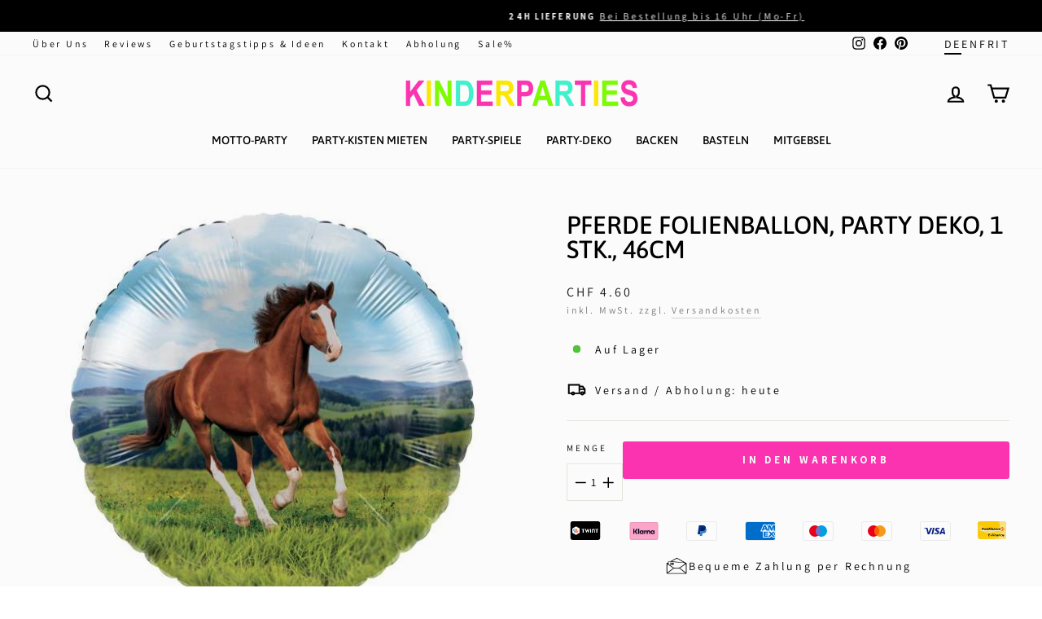

--- FILE ---
content_type: text/html; charset=utf-8
request_url: https://kinderparties.ch/products/folienballon-pferde-party-1-st-46cm
body_size: 50982
content:
<!doctype html>
<html class="no-js" lang="de" dir="ltr">
  <head>
    <meta charset="utf-8">
    <meta http-equiv="X-UA-Compatible" content="IE=edge,chrome=1">
    <meta name="viewport" content="width=device-width,initial-scale=1">
    <meta name="theme-color" content="#ffeb00">

    <div id="shopify-section-pdc-app-optimization" class="shopify-section"><script>
/**
 * PDC SPO (JS) App Optimization Configuration (from blocks)
 * - Adds per-app 'defer' (Verzögertes Laden)
 * - One interaction selector list (optional) + one event
 * - If selectors empty → global document-level trigger
 */
(function PDC_SPO_JS_AppOptimization(){
  'use strict';

  var pdc_spo_js_page = "product";
  var pdc_spo_js_debug = false;

  var pdc_spo_js_config = {
    page: pdc_spo_js_page,
    debug: pdc_spo_js_debug,
    apps: [{"pdc_spo_js_title":"Review.io Rating","pdc_spo_js_url":"widget.reviews.io\/rating-snippet\/dist.js","pdc_spo_js_external_script":true,"pdc_spo_js_defer_index":false,"pdc_spo_js_defer_product":false,"pdc_spo_js_defer_collection":false,"pdc_spo_js_defer_page":false,"pdc_spo_js_defer_blog":false,"pdc_spo_js_defer_article":false,"pdc_spo_js_defer_cart":false,"pdc_spo_js_defer_search":false,"pdc_spo_js_defer_customers":false,"pdc_spo_js_defer_gift_card":false,"pdc_spo_js_scroll_index":true,"pdc_spo_js_scroll_product":true,"pdc_spo_js_scroll_collection":true,"pdc_spo_js_scroll_page":true,"pdc_spo_js_scroll_blog":false,"pdc_spo_js_scroll_article":false,"pdc_spo_js_scroll_cart":false,"pdc_spo_js_scroll_search":false,"pdc_spo_js_scroll_customers":false,"pdc_spo_js_scroll_gift_card":false,"pdc_spo_js_block_index":false,"pdc_spo_js_block_product":false,"pdc_spo_js_block_collection":false,"pdc_spo_js_block_page":false,"pdc_spo_js_block_blog":true,"pdc_spo_js_block_article":true,"pdc_spo_js_block_cart":true,"pdc_spo_js_block_search":true,"pdc_spo_js_block_customers":true,"pdc_spo_js_block_gift_card":true,"pdc_spo_js_interaction_index":false,"pdc_spo_js_interaction_product":false,"pdc_spo_js_interaction_collection":false,"pdc_spo_js_interaction_page":false,"pdc_spo_js_interaction_blog":false,"pdc_spo_js_interaction_article":false,"pdc_spo_js_interaction_cart":false,"pdc_spo_js_interaction_search":false,"pdc_spo_js_interaction_customers":false,"pdc_spo_js_interaction_gift_card":false,"pdc_spo_js_interaction_selectors":"","pdc_spo_js_interaction_event":"pointerdown"},{"pdc_spo_js_title":"Review.io Widget","pdc_spo_js_url":"widget.reviews.io\/carousel-inline-iframeless\/dist.js","pdc_spo_js_external_script":true,"pdc_spo_js_defer_index":false,"pdc_spo_js_defer_product":false,"pdc_spo_js_defer_collection":false,"pdc_spo_js_defer_page":false,"pdc_spo_js_defer_blog":false,"pdc_spo_js_defer_article":false,"pdc_spo_js_defer_cart":false,"pdc_spo_js_defer_search":false,"pdc_spo_js_defer_customers":false,"pdc_spo_js_defer_gift_card":false,"pdc_spo_js_scroll_index":true,"pdc_spo_js_scroll_product":true,"pdc_spo_js_scroll_collection":true,"pdc_spo_js_scroll_page":true,"pdc_spo_js_scroll_blog":false,"pdc_spo_js_scroll_article":false,"pdc_spo_js_scroll_cart":false,"pdc_spo_js_scroll_search":false,"pdc_spo_js_scroll_customers":false,"pdc_spo_js_scroll_gift_card":false,"pdc_spo_js_block_index":false,"pdc_spo_js_block_product":false,"pdc_spo_js_block_collection":false,"pdc_spo_js_block_page":false,"pdc_spo_js_block_blog":true,"pdc_spo_js_block_article":true,"pdc_spo_js_block_cart":true,"pdc_spo_js_block_search":true,"pdc_spo_js_block_customers":true,"pdc_spo_js_block_gift_card":true,"pdc_spo_js_interaction_index":false,"pdc_spo_js_interaction_product":false,"pdc_spo_js_interaction_collection":false,"pdc_spo_js_interaction_page":false,"pdc_spo_js_interaction_blog":false,"pdc_spo_js_interaction_article":false,"pdc_spo_js_interaction_cart":false,"pdc_spo_js_interaction_search":false,"pdc_spo_js_interaction_customers":false,"pdc_spo_js_interaction_gift_card":false,"pdc_spo_js_interaction_selectors":"","pdc_spo_js_interaction_event":"pointerdown"},{"pdc_spo_js_title":"Review.io Core","pdc_spo_js_url":"widget.reviews.io\/polaris\/build.js","pdc_spo_js_external_script":true,"pdc_spo_js_defer_index":false,"pdc_spo_js_defer_product":false,"pdc_spo_js_defer_collection":false,"pdc_spo_js_defer_page":false,"pdc_spo_js_defer_blog":false,"pdc_spo_js_defer_article":false,"pdc_spo_js_defer_cart":false,"pdc_spo_js_defer_search":false,"pdc_spo_js_defer_customers":false,"pdc_spo_js_defer_gift_card":false,"pdc_spo_js_scroll_index":true,"pdc_spo_js_scroll_product":true,"pdc_spo_js_scroll_collection":true,"pdc_spo_js_scroll_page":true,"pdc_spo_js_scroll_blog":false,"pdc_spo_js_scroll_article":false,"pdc_spo_js_scroll_cart":false,"pdc_spo_js_scroll_search":false,"pdc_spo_js_scroll_customers":false,"pdc_spo_js_scroll_gift_card":false,"pdc_spo_js_block_index":false,"pdc_spo_js_block_product":false,"pdc_spo_js_block_collection":false,"pdc_spo_js_block_page":false,"pdc_spo_js_block_blog":true,"pdc_spo_js_block_article":true,"pdc_spo_js_block_cart":true,"pdc_spo_js_block_search":true,"pdc_spo_js_block_customers":true,"pdc_spo_js_block_gift_card":true,"pdc_spo_js_interaction_index":false,"pdc_spo_js_interaction_product":false,"pdc_spo_js_interaction_collection":false,"pdc_spo_js_interaction_page":false,"pdc_spo_js_interaction_blog":false,"pdc_spo_js_interaction_article":false,"pdc_spo_js_interaction_cart":false,"pdc_spo_js_interaction_search":false,"pdc_spo_js_interaction_customers":false,"pdc_spo_js_interaction_gift_card":false,"pdc_spo_js_interaction_selectors":"","pdc_spo_js_interaction_event":"pointerdown"},{"pdc_spo_js_title":"Zoorix Upsell 2","pdc_spo_js_url":"public.zoorix.com\/domains\/kinderparties-shop.myshopify.com\/zoorix.js","pdc_spo_js_external_script":true,"pdc_spo_js_defer_index":false,"pdc_spo_js_defer_product":true,"pdc_spo_js_defer_collection":false,"pdc_spo_js_defer_page":false,"pdc_spo_js_defer_blog":false,"pdc_spo_js_defer_article":false,"pdc_spo_js_defer_cart":false,"pdc_spo_js_defer_search":false,"pdc_spo_js_defer_customers":false,"pdc_spo_js_defer_gift_card":false,"pdc_spo_js_scroll_index":false,"pdc_spo_js_scroll_product":false,"pdc_spo_js_scroll_collection":false,"pdc_spo_js_scroll_page":false,"pdc_spo_js_scroll_blog":false,"pdc_spo_js_scroll_article":false,"pdc_spo_js_scroll_cart":false,"pdc_spo_js_scroll_search":false,"pdc_spo_js_scroll_customers":false,"pdc_spo_js_scroll_gift_card":false,"pdc_spo_js_block_index":true,"pdc_spo_js_block_product":false,"pdc_spo_js_block_collection":true,"pdc_spo_js_block_page":true,"pdc_spo_js_block_blog":true,"pdc_spo_js_block_article":true,"pdc_spo_js_block_cart":true,"pdc_spo_js_block_search":true,"pdc_spo_js_block_customers":true,"pdc_spo_js_block_gift_card":true,"pdc_spo_js_interaction_index":false,"pdc_spo_js_interaction_product":false,"pdc_spo_js_interaction_collection":false,"pdc_spo_js_interaction_page":false,"pdc_spo_js_interaction_blog":false,"pdc_spo_js_interaction_article":false,"pdc_spo_js_interaction_cart":false,"pdc_spo_js_interaction_search":false,"pdc_spo_js_interaction_customers":false,"pdc_spo_js_interaction_gift_card":false,"pdc_spo_js_interaction_selectors":"","pdc_spo_js_interaction_event":"pointerdown"},{"pdc_spo_js_title":"Zoorix Upsell 1","pdc_spo_js_url":"public.zoorix.com\/sdk.min.js","pdc_spo_js_external_script":false,"pdc_spo_js_defer_index":false,"pdc_spo_js_defer_product":true,"pdc_spo_js_defer_collection":false,"pdc_spo_js_defer_page":false,"pdc_spo_js_defer_blog":false,"pdc_spo_js_defer_article":false,"pdc_spo_js_defer_cart":false,"pdc_spo_js_defer_search":false,"pdc_spo_js_defer_customers":false,"pdc_spo_js_defer_gift_card":false,"pdc_spo_js_scroll_index":false,"pdc_spo_js_scroll_product":false,"pdc_spo_js_scroll_collection":false,"pdc_spo_js_scroll_page":false,"pdc_spo_js_scroll_blog":false,"pdc_spo_js_scroll_article":false,"pdc_spo_js_scroll_cart":false,"pdc_spo_js_scroll_search":false,"pdc_spo_js_scroll_customers":false,"pdc_spo_js_scroll_gift_card":false,"pdc_spo_js_block_index":true,"pdc_spo_js_block_product":false,"pdc_spo_js_block_collection":true,"pdc_spo_js_block_page":true,"pdc_spo_js_block_blog":true,"pdc_spo_js_block_article":true,"pdc_spo_js_block_cart":true,"pdc_spo_js_block_search":true,"pdc_spo_js_block_customers":true,"pdc_spo_js_block_gift_card":true,"pdc_spo_js_interaction_index":false,"pdc_spo_js_interaction_product":false,"pdc_spo_js_interaction_collection":false,"pdc_spo_js_interaction_page":false,"pdc_spo_js_interaction_blog":false,"pdc_spo_js_interaction_article":false,"pdc_spo_js_interaction_cart":false,"pdc_spo_js_interaction_search":false,"pdc_spo_js_interaction_customers":false,"pdc_spo_js_interaction_gift_card":false,"pdc_spo_js_interaction_selectors":"","pdc_spo_js_interaction_event":"pointerdown"}]
      .map(pdc_spo_js_loadTypeFromSettings)
      .map(pdc_spo_js_eventsFromSettings)
      .map(pdc_spo_js_outputLogic)
  };

  window.PDC_SPO_JS_CONFIG = pdc_spo_js_config;
  try { window.dispatchEvent(new Event('pdc:spo_js:ready')); } catch(e) {}

  if (pdc_spo_js_debug) console.log('[PDC-SPO-JS] Konfiguration:', pdc_spo_js_config);

  // loadType ableiten (Priorität: block > interaction > scroll > defer > default)
  function pdc_spo_js_loadTypeFromSettings(settings){
    if (!settings) return settings;
    if (settings['pdc_spo_js_block_' + pdc_spo_js_page]) settings.loadType = 'block';
    else if (settings['pdc_spo_js_interaction_' + pdc_spo_js_page]) settings.loadType = 'interaction';
    else if (settings['pdc_spo_js_scroll_' + pdc_spo_js_page]) settings.loadType = 'scroll';
    else if (settings['pdc_spo_js_defer_' + pdc_spo_js_page]) settings.loadType = 'defer';
    else settings.loadType = 'default';
    return settings;
  }

  // Interaction: optional selectors + single event
  function pdc_spo_js_eventsFromSettings(settings){
    if (!settings || settings.loadType !== 'interaction') return settings;

    function normList(str){
      if (!str) return [];
      return String(str).replace(/[;\n\r]+/g, ',')
        .split(',').map(function(s){ return s.trim(); }).filter(Boolean);
    }

    var selectors = normList(settings.pdc_spo_js_interaction_selectors);
    var ev = settings.pdc_spo_js_interaction_event || 'pointerdown';
    settings.interactionEvents = [{ selectors: selectors, event: ev }];
    return settings;
  }

  // Output minimal config
  function pdc_spo_js_outputLogic(settings){
    return {
      title: settings.pdc_spo_js_title || 'App ohne Namen',
      url: settings.pdc_spo_js_url,
      loadType: settings.loadType,
      interactionEvents: settings.interactionEvents || []
    };
  }
})();
</script><script>
/*! PDC Script Deferrer – v3.5 (per-App defer bucket) */
(function(){
  'use strict';

  // ================= Editor No-Op (defense in depth) =================
  try {
    if (window.Shopify && Shopify.designMode === true) {
      window.__PDC_DEFERRED_SCRIPTS__ = {
        get config(){ return { DEBUG:false, note:'Design mode – deferrer disabled' }; },
        setDebug(){}, state(){ return { editor:true, active:false, queueLen:0, seenLen:0 }; },
        queue: [], seen: () => [], start(){}, pump(){},
        addPattern(){}, clearPatterns(){},
        setHardBlock(){}, addHardBlock(){}, clearHardBlock(){},
        syncSPO(){ }, unlockApp(){ }
      };
      console.log('[PDC-Deferrer]', 'Design-Mode erkannt – Deferrer komplett deaktiviert.');
      return;
    }
  } catch(e) {}

  // ============== Helpers ==============
  function parseNumber(v, d){ var n = parseInt(v,10); return isFinite(n) ? n : d; }
  function splitList(str){ if (!str) return []; return String(str).split(/[\n,]+/).map(function(s){return s.trim();}).filter(Boolean); }
  function makeRegexList(list){
    var out = [];
    for (var i=0;i<list.length;i++){
      var s = list[i];
      if (/^\/.*\/[gimsuy]*$/.test(s)){
        try { out.push(new RegExp(s.slice(1, s.lastIndexOf('/')), s.slice(s.lastIndexOf('/')+1))); } catch(e){}
      } else {
        try { out.push(new RegExp(s.replace(/[.*+?^${}()|[\]\\]/g, '\\$&'), 'i')); } catch(e){}
      }
    }
    return out;
  }
  function norm(u){ return (u || '').replace(/\\u0026/gi,'&').toLowerCase(); }
  function pickNonce(){ var el = document.querySelector('script[nonce]'); return el && (el.nonce || el.getAttribute('nonce')) || null; }
  const LOGNS = '[PDC-Deferrer]';
  const now = () => (window.performance?.now?.() || Date.now()).toFixed(1);
  const log = (...a) => { if (CONFIG.DEBUG) console.log(LOGNS, `[+${now()}ms]`, ...a); };
  const warn = (...a) => console.warn(LOGNS, `[+${now()}ms]`, ...a);
  const group = (t) => { if (CONFIG.DEBUG) console.groupCollapsed(LOGNS, `[+${now()}ms]`, t); };
  const groupEnd = () => { if (CONFIG.DEBUG) console.groupEnd(); };

  // ============== CONFIG (Section Settings) ==============
  var CONFIG = (function(){
    return {
      DEBUG: false,
      UNLOCK: {
        onFirstEnqueue: false,
        onUserInteraction: true,
        onLoad: true,
        onReadyState: false,
        onVisible: false,
        onIdle: true
      },
      DELAYS: {
        minAfterInteractionMs: parseNumber("200", 200),
        minAfterLoadMs:    parseNumber("500", 400),
        idleTimeoutMs:     parseNumber("2000", 5000),
        watchdogSeenMs:    parseNumber("3500", 2000),
        pumpIntervalMs:    parseNumber("500", 1000)
      },
      CORE_ALLOW: makeRegexList(splitList("")),
      HARD_BLOCK: {
        enabled: false,
        patterns: splitList("").map(function(s){ return String(s).toLowerCase(); })
      }
    };
  })();

  // -------- SPO per-app rules ----------
  const rules = {
    hard: new Set(),
    scroll: new Set(),
    interact: new Map(),
    defer: new Set(),
    armedScroll: true
  };
  const unlockedByInteraction = new Set();

  // -------- Queue/state ----------
  const Q = [];
  const SEEN = new Set();
  const ALLOWLIST = new WeakSet();
  let unlocked = false;
  let pumping = false;
  let tsFirstUI = 0;
  let tsLoad = 0;
  let CSP_NONCE = null;

  // -------- Matchers ----------
  function coreAllowed(src){
    for (var i=0;i<CONFIG.CORE_ALLOW.length;i++){
      if (CONFIG.CORE_ALLOW[i].test(src)) return true;
    }
    return false;
  }
  function hardGlobal(src){
    if (!CONFIG.HARD_BLOCK.enabled) return false;
    var s = norm(src);
    for (var i=0;i<CONFIG.HARD_BLOCK.patterns.length;i++){
      var p = CONFIG.HARD_BLOCK.patterns[i];
      if (/^\/.*\/[gimsuy]*$/.test(p)) {
        try { if (new RegExp(p.slice(1, p.lastIndexOf('/')), p.slice(p.lastIndexOf('/')+1)).test(s)) return true; } catch(e){}
      } else {
        if (s.includes(p)) return true;
      }
    }
    return false;
  }
  function bucket(src){
    const s = norm(src);
    for (const sub of rules.hard) if (s.includes(sub)) return { t:'hard', k:sub };
    for (const [sub] of rules.interact.entries()) if (s.includes(sub)) return { t:'interaction', k:sub };
    for (const sub of rules.scroll) if (s.includes(sub)) return { t:'scroll', k:sub };
    for (const sub of rules.defer) if (s.includes(sub)) return { t:'defer', k:sub };
    return { t:'allow', k:null };
  }

  // -------- Queue/pump ----------
  function enqueue(src){
    if (!src || !/^https?:\/\//i.test(src) || SEEN.has(src)) return;
    SEEN.add(src);
    Q.push(src);
    log('In Warteschlange verschoben →', src, `(Warteschlange: ${Q.length})`);
    if (CONFIG.UNLOCK.onFirstEnqueue) unlock('first-enqueue');
    else if (unlocked) pump();
  }
  function blockedByRule(src){
    if (hardGlobal(src)) return true;
    const b = bucket(src);
    if (b.t === 'hard') return true;
    if (b.t === 'scroll') return rules.armedScroll;
    if (b.t === 'interaction') return !unlockedByInteraction.has(b.k);
    if (b.t === 'defer') return !unlocked;
    return false;
  }
  function inject(src, done){
    const s = document.createElement('script');
    s.type = 'text/javascript';
    s.async = true;
    s.src = src;
    if (!CSP_NONCE) CSP_NONCE = pickNonce();
    if (CSP_NONCE) s.setAttribute('nonce', CSP_NONCE);
    ALLOWLIST.add(s);
    s.onload = function(){ log('geladen:', src); done && done(); };
    s.onerror = function(){ warn('Fehler beim Laden:', src); done && done(); };
    log('füge <script> ein →', src);
    (document.head || document.documentElement).appendChild(s);
  }
  function pump(){
    if (pumping) { log('Pumpen läuft bereits'); return; }
    pumping = true;
    group('Pumpen gestartet');
    (function next(){
      while (Q.length){
        const peek = Q[0];
        if (blockedByRule(peek)) break;
        const src = Q.shift();
        if (hardGlobal(src)) { warn('GLOBAL HARD-BLOCK → verworfen:', src); continue; }
        return inject(src, next);
      }
      pumping = false;
      log(`Pumpen gestoppt (queue=${Q.length})`);
      groupEnd();
    })();
  }
  function unlock(reason){
    if (reason === 'ui' && tsFirstUI){
      const wait = Math.max(0, CONFIG.DELAYS.minAfterInteractionMs - (performance.now() - tsFirstUI));
      if (wait > 0) { log(`Freigabe (UI) verzögert um ${wait}ms`); return setTimeout(() => unlock('ui-delayed'), wait); }
    }
    if (reason === 'load' && tsLoad){
      const wait = Math.max(0, CONFIG.DELAYS.minAfterLoadMs - (performance.now() - tsLoad));
      if (wait > 0) { log(`Freigabe (Load) verzögert um ${wait}ms`); return setTimeout(() => unlock('load-delayed'), wait); }
    }
    unlocked = true;
    if (!CSP_NONCE) CSP_NONCE = pickNonce();
    log('FREIGABE (global) →', reason);
    pump();
  }

  // -------- Interceptor ----------
  const ib = Node.prototype.insertBefore;
  const ac = Node.prototype.appendChild;

  function intercept(node){
    try{
      if (node && node.tagName === 'SCRIPT'){
        if (ALLOWLIST.has(node)) { log('Allowlist: eigenes <script> pass'); return false; }
        const src = node.src || '';
        if (!src) return false;

        // 1) HARD-BLOCK global
        if (hardGlobal(src)) { warn('GLOBAL HARD-BLOCK → Script verworfen:', src); return true; }

        // 2) CORE_ALLOW (immer erlauben), außer Hard-Block gegriffen
        if (coreAllowed(src)) { log('Shopify-Core erlaubt:', src); return false; }

        // 3) SPO / per-app Buckets
        const b = bucket(src);
        if (b.t === 'allow') return false;
        if (b.t === 'hard') { warn('SPO HARD-BLOCK → verworfen:', src); return true; }

        if (!blockedByRule(b.k ? src : src)) { log('Regel erfüllt → direkt laden:', src); return false; }
        log(`abgefangen & gequeued (${b.t}) →`, src);
        enqueue(src);
        return true;
      }
    } catch(e){ warn('Intercept-Fehler:', e); }
    return false;
  }

  Node.prototype.insertBefore = function(n, r){ if (intercept(n)) return n; return ib.call(this, n, r); };
  Node.prototype.appendChild = function(n){  if (intercept(n)) return n; return ac.call(this, n);  };

  // -------- Utility: delegated matching ----------
  function matchesPath(node, selector){
    try{
      if (!node) return false;
      if (node.matches && node.matches(selector)) return true;
      const path = (node.composedPath && node.composedPath()) || [];
      for (var i=0;i<path.length;i++){
        var el = path[i];
        if (el && el.nodeType === 1 && el.matches && el.matches(selector)) return true;
      }
      var p = node;
      while (p && p !== document){
        if (p.matches && p.matches(selector)) return true;
        p = p.parentNode || p.host;
      }
    } catch(e){}
    return false;
  }

  // -------- SPO ingestion ----------
  function applySPO(spo){
    try{
      if (!spo || !Array.isArray(spo.apps)) return false;

      rules.hard.clear();
      rules.scroll.clear();
      rules.interact.clear();
      rules.defer.clear();
      unlockedByInteraction.clear();
      rules.armedScroll = true;

      spo.apps.forEach(function(app){
        const sub = String(app?.url || '').toLowerCase().trim();
        if (!sub) return;
        switch ((app.loadType || 'default')) {
          case 'block':
            rules.hard.add(sub);
            break;
          case 'scroll':
            rules.scroll.add(sub);
            break;
          case 'interaction': {
            const raw = Array.isArray(app.interactionEvents) ? app.interactionEvents : [];
            const first = raw[0] || { selectors: [], event: 'pointerdown' };
            const selectors = String((first.selectors || '')).split(',').map(function(s){ return s.trim(); }).filter(Boolean);
            const uniqSel = Array.from(new Set(selectors));
            var evName = (first.event || 'pointerdown').trim() || 'pointerdown';
            rules.interact.set(sub, { events: [{ selectors: uniqSel, event: evName }] });
            break;
          }
          case 'defer':
            rules.defer.add(sub);
            break;
          case 'default':
          default:
            break;
        }
      });

      if (CONFIG.DEBUG){
        const _i = Array.from(rules.interact.entries()).map(function(pair){return { url: pair[0], events: pair[1].events };});
        log('DEFER-INTERACTION (eingelesen):', _i);
        log('SPO-Regeln angewendet');
        log('HARD-BLOCK:', Array.from(rules.hard));
        log('DEFER-SCROLL:', Array.from(rules.scroll));
        log('DEFER-GENERIC (per App):', Array.from(rules.defer));
      }

      // Interaction Listener anbringen
      for (const [sub, cfg] of rules.interact.entries()){
        cfg.events.forEach(function(item){
          const baseEvent = (item.event || 'pointerdown').trim() || 'pointerdown';
          const selectors = item.selectors || [];

          const eventsToAttach = [baseEvent];

          if (!selectors.length) {
            eventsToAttach.forEach(function(evName){
              document.addEventListener(evName, function(){
                if (unlockedByInteraction.has(sub)) return;
                unlockedByInteraction.add(sub);
                log(`Interaktion erfüllt (global ${evName}) →`, sub);
                pump();
              }, { passive:true, once:true });
            });
            return;
          }

          eventsToAttach.forEach(function(evName){
            document.addEventListener(evName, function(ev){
              if (unlockedByInteraction.has(sub)) return;
              for (var i=0;i<selectors.length;i++){
                if (matchesPath(ev.target, selectors[i])) {
                  unlockedByInteraction.add(sub);
                  log(`Interaktion erfüllt (${evName} @ ${selectors[i]}) →`, sub);
                  pump();
                  break;
                }
              }
            }, { passive:true });
          });
        });
      }

      return true;
    } catch(e){
      warn('Fehler beim Anwenden der SPO-Konfiguration:', e);
      return false;
    }
  }

  function syncSPO(){
    const cfg = window.PDC_SPO_JS_CONFIG;
    if (!cfg) return false;
    const ok = applySPO(cfg);
    if (ok) log('PDC_SPO_JS_CONFIG übernommen.');
    return ok;
  }

  // Poll & Event
  (function pollSPO(maxMs=4000, step=100){
    const start = Date.now();
    (function tick(){
      if (syncSPO()) return;
      if (Date.now() - start > maxMs) { log('Keine SPO-Konfiguration gefunden (poll beendet).'); return; }
      setTimeout(tick, step);
    })();
  })();
  window.addEventListener('pdc:spo_js:ready', syncSPO);

  // -------- Unlock triggers ----------
  const oncePassive = { once:true, passive:true };

  if (CONFIG.UNLOCK.onUserInteraction) {
    ['pointerdown','mousemove','keydown','touchstart','scroll'].forEach(function(ev){
      document.addEventListener(ev, function(){
        if (!tsFirstUI) tsFirstUI = performance.now();
        unlock('ui');
      }, oncePassive);
    });
  }

  if (CONFIG.UNLOCK.onLoad) {
    if (document.readyState === 'complete') {
      tsLoad = performance.now();
      setTimeout(function(){ unlock('load'); }, CONFIG.DELAYS.minAfterLoadMs);
    } else {
      window.addEventListener('load', function(){ tsLoad = performance.now(); unlock('load'); }, { once:true });
    }
  }

  if (CONFIG.UNLOCK.onReadyState) {
    document.addEventListener('readystatechange', function(){
      if (document.readyState === 'interactive' || document.readyState === 'complete') unlock('rs');
    }, { once:true });
  }

  if (CONFIG.UNLOCK.onVisible) {
    document.addEventListener('visibilitychange', function(){ if (!document.hidden) unlock('visible'); }, { once:true });
  }

  if (CONFIG.UNLOCK.onIdle) {
    if ('requestIdleCallback' in window) {
      requestIdleCallback(function(){ unlock('idle'); }, { timeout: CONFIG.DELAYS.idleTimeoutMs });
    } else {
      setTimeout(function(){ unlock('timeout'); }, CONFIG.DELAYS.idleTimeoutMs);
    }
  }

  // First scroll → free scroll bucket
  document.addEventListener('scroll', function onFirstScroll(){
    if (!rules.armedScroll) return;
    rules.armedScroll = false;
    log('SPO Scroll-Bucket freigegeben.');
    pump();
  }, { once:true, passive:true });

  // Watchdog & pump nudge
  (function watchdog(){
    let seenAt = 0;
    const tick = function(){
      if (unlocked) return;
      if (Q.length > 0) {
        if (!seenAt) seenAt = performance.now();
        else if (performance.now() - seenAt > CONFIG.DELAYS.watchdogSeenMs) {
          log('Watchdog-Freigabe (global)');
          unlock('watchdog');
          return;
        }
      } else {
        seenAt = 0;
      }
      setTimeout(tick, 300);
    };
    setTimeout(tick, 300);
  })();

  setInterval(function(){
    if (Q.length && !pumping) pump();
  }, CONFIG.DELAYS.pumpIntervalMs);

  // Console API (Debug)
  window.__PDC_DEFERRED_SCRIPTS__ = {
    get config(){ return CONFIG; },
    setDebug: function(v){ CONFIG.DEBUG = !!v; log('DEBUG =', CONFIG.DEBUG); },
    state: function(){ return {
      unlocked: unlocked, pumping: pumping, queueLen: Q.length, seenLen: SEEN.size,
      nonce: CSP_NONCE, hardBlockEnabled: CONFIG.HARD_BLOCK.enabled,
      spo: {
        hardBlock: Array.from(rules.hard),
        deferScroll: Array.from(rules.scroll),
        deferGeneric: Array.from(rules.defer),
        deferInteraction: Array.from(rules.interact.keys()),
        armedScroll: rules.armedScroll
      }
    }; },
    queue: Q,
    seen: function(){ return Array.from(SEEN); },
    start: function(){ unlock('manual'); },
    pump: function(){ unlocked = true; pump(); },

    // Für manuelle Tests: per-App Defer-Muster dynamisch pflegen (nur Laufzeit)
    addPattern: function(s){ if (s) { rules.defer.add(String(s).toLowerCase()); log('DEFER (per App) Muster hinzugefügt:', s); } },
    clearPatterns: function(){ rules.defer.clear(); log('DEFER (per App) Muster geleert'); },

    setHardBlock: function(enabled){ CONFIG.HARD_BLOCK.enabled = !!enabled; warn('GLOBAL HARD-BLOCK ist jetzt', CONFIG.HARD_BLOCK.enabled ? 'AKTIV' : 'INAKTIV'); },
    addHardBlock: function(s){ if (s) CONFIG.HARD_BLOCK.patterns.push(String(s).toLowerCase()); warn('GLOBAL HARD-BLOCK Pattern hinzugefügt:', s); },
    clearHardBlock: function(){ CONFIG.HARD_BLOCK.patterns.length = 0; warn('GLOBAL HARD-BLOCK Pattern geleert'); },

    syncSPO: function(){ return syncSPO(); },
    unlockApp: function(sub){ if (!sub) return false; unlockedByInteraction.add(String(sub).toLowerCase()); pump(); return true; }
  };

  console.log(LOGNS, 'Hook bereit. SPO-Integration aktiv. Warte auf Scripts…');
})();
</script>
</div>
    <div id="shopify-section-pdc-css-optimization" class="shopify-section"><script>
/*! PDC SPO CSS Deferrer – v2.4 (UI/UX aligned to JS section, observes all <link>) */
(function(){
  'use strict';

  var DEBUG = false;
  var PAGE  = "product";
  var ALL   = [{"pdc_spo_css_title":"Review.io Widget","pdc_spo_css_href":"assets.reviews.io\/css\/widgets\/carousel-widget.css","pdc_spo_css_external":true,"pdc_spo_css_defer_index":true,"pdc_spo_css_defer_product":true,"pdc_spo_css_defer_collection":true,"pdc_spo_css_defer_page":true,"pdc_spo_css_defer_blog":false,"pdc_spo_css_defer_article":false,"pdc_spo_css_defer_cart":false,"pdc_spo_css_defer_search":false,"pdc_spo_css_defer_customers":false,"pdc_spo_css_defer_gift_card":false,"pdc_spo_css_only_ui":false}];

  const LOGNS = '[PDC-SPO-CSS]';
  const now = () => (window.performance?.now?.() || Date.now()).toFixed(1);
  const log = (...a) => { if (DEBUG) console.log(LOGNS, `[+${now()}ms]`, ...a); };

  function deferKey(page){ return 'pdc_spo_css_defer_' + page; }

  const PAT_LOAD = new Set();
  const PAT_UI   = new Set();
  const EXT_LOAD = new Set(); // Externe CSS-Dateien (verzögert)
  const EXT_UI   = new Set(); // Externe CSS-Dateien (nur Interaktion)

  ALL.forEach(function(s){
    if (!s) return;
    var sub = String(s.pdc_spo_css_href || '').toLowerCase().trim();
    if (!sub) return;
    var isDefer = !!s[deferKey(PAGE)];
    if (!isDefer) return;
    var onlyUI  = !!s.pdc_spo_css_only_ui;
    var isExternal = !!s.pdc_spo_css_external;

    if (isExternal) {
      (onlyUI ? EXT_UI : EXT_LOAD).add(sub);
    } else {
      (onlyUI ? PAT_UI : PAT_LOAD).add(sub);
    }
  });

  function matchAny(href,set){
    if (!href) return false;
    const s = String(href).toLowerCase().replace(/\u0026/gi,'&');
    for (const sub of set) if (s.includes(sub)) return true;
    return false;
  }
  function matchesDeferred(href){
    return matchAny(href,PAT_LOAD) || matchAny(href,PAT_UI) || matchAny(href,EXT_LOAD) || matchAny(href,EXT_UI);
  }
  function matchesUIOnly(href){
    return matchAny(href,PAT_UI) || matchAny(href,EXT_UI);
  }

  let uiUnlocked=false, loadUnlocked=false;
  const queued=[];
  let duplicatesSkipped=0; // Zähler für übersprungene Duplikate

  // nimmt ALLE <link> (nicht nur rel=stylesheet)
  function queueIfNeeded(link){
    if (!link || link.tagName !== 'LINK') return;
    if (link.__pdc_spo_css_done) return;

    const rel  = (link.getAttribute('rel') || '').toLowerCase();
    const as   = (link.getAttribute('as')  || '').toLowerCase();
    const dh   = link.getAttribute('data-href');
    const href = link.getAttribute('href');

    // Pre-marked: <link data-href="..."> → wird in Queue aufgenommen
    if (dh && matchesDeferred(dh)){
      link.__pdc_spo_css_done = true;
      queued.push({type:'pre-marked',url:dh,uiOnly:matchesUIOnly(dh),rel,as});
      log('Queued (pre-marked):', dh, matchesUIOnly(dh)?'(only UI)':'');
      return;
    }

    // Dynamisch: href passend → blockieren und in data-href verschieben
    if (href && matchesDeferred(href)){
      // NEUE LOGIK: Prüfe ob bereits eine ähnliche CSS-Datei geladen ist
      if (isAlreadyLoaded(href)) {
        duplicatesSkipped++;
        log('SKIP QUEUE (already loaded):', href);
        link.__pdc_spo_css_done = true;
        return;
      }

      link.setAttribute('data-href', href);
      link.removeAttribute('href');
      link.__pdc_spo_css_done = true;
      queued.push({type:'converted',url:href,uiOnly:matchesUIOnly(href),rel,as});
      log('Queued (converted):', href, matchesUIOnly(href)?'(only UI)':'');
    }
  }

  // Prüft ob eine CSS-Datei bereits im DOM geladen ist
  function isAlreadyLoaded(href){
    if (!href) return false;
    const normalizedHref = String(href).toLowerCase().replace(/\u0026/gi,'&');

    // Suche nach bereits geladenen <link> Elementen mit diesem href
    const existingLinks = document.querySelectorAll('link[rel="stylesheet"][href]');
    for (let i = 0; i < existingLinks.length; i++) {
      const existingHref = existingLinks[i].getAttribute('href');
      if (existingHref) {
        const normalizedExisting = String(existingHref).toLowerCase().replace(/\u0026/gi,'&');
        // Prüfe sowohl exakte Übereinstimmung als auch Substring-Match (für unsere Pattern)
        if (normalizedExisting === normalizedHref ||
            normalizedExisting.includes(normalizedHref) ||
            normalizedHref.includes(normalizedExisting)) {
          return true;
        }
      }
    }
    return false;
  }

  function restoreEligible(allowUI){
    document.querySelectorAll('link[data-href]:not([href])').forEach(function(link){
      const dh = link.getAttribute('data-href'); if (!dh) return;
      const isUI = matchesUIOnly(dh);
      if (!allowUI && isUI) return; // window.load darf "nur Interaktion" NICHT freigeben

      // NEUE LOGIK: Prüfe ob CSS bereits geladen ist
      if (isAlreadyLoaded(dh)) {
        duplicatesSkipped++;
        log('SKIP RESTORE (already loaded):', dh);
        // Entferne das data-href Attribut, aber lade nicht erneut
        link.removeAttribute('data-href');
        link.__pdc_spo_css_done = true;
        return;
      }

      link.setAttribute('href', dh);

      // rel sicherstellen
      const rel = (link.getAttribute('rel') || '').toLowerCase();
      if (rel !== 'stylesheet') link.setAttribute('rel', 'stylesheet');

      // preload-Überbleibsel entfernen
      if (link.hasAttribute('as')) link.removeAttribute('as');

      link.removeAttribute('data-href');
      log('RESTORE CSS:', dh, isUI ? '(only UI)' : '');
    });
  }

  function unlockUI(){
    // Wenn via load schon freigegeben wurde → nicht nochmal
    if (uiUnlocked || loadUnlocked) return;
    uiUnlocked = true;
    log('UNLOCK via User-Interaktion');
    restoreEligible(true);
  }

  function unlockLoad(){
    // Wenn via UI schon freigegeben wurde → nicht nochmal
    if (loadUnlocked || uiUnlocked) return;
    loadUnlocked = true;
    log('UNLOCK via window.load');
    restoreEligible(false);
  }

  function init(){
    // initial prüfen
    document.querySelectorAll('link').forEach(queueIfNeeded);

    // spätere Injektionen beobachten
    const mo = new MutationObserver(muts=>{
      muts.forEach(m=>m.addedNodes && m.addedNodes.forEach(n=>{
        if (n.nodeType===1 && n.tagName==='LINK'){
          queueIfNeeded(n);
          if (uiUnlocked)         restoreEligible(true);
          else if (loadUnlocked)  restoreEligible(false);
        }
      }));
    });
    mo.observe(document.head||document.documentElement,{childList:true,subtree:true});

    // UI-Events
    ['pointerdown','keydown','touchstart','scroll','mousemove','click'].forEach(ev=>{
      document.addEventListener(ev, unlockUI, { once:true, passive:true });
    });

    // load nur, wenn es „normale Verzögert“-Patterns gibt
    const HAS_LOAD = PAT_LOAD.size > 0;
    if (HAS_LOAD){
      if (document.readyState === 'complete') unlockLoad();
      else window.addEventListener('load', unlockLoad, { once:true });
    }

    log('CSS Deferrer ready. Patterns:', {
      load:Array.from(PAT_LOAD),
      onlyUI:Array.from(PAT_UI),
      external_load:Array.from(EXT_LOAD),
      external_onlyUI:Array.from(EXT_UI)
    });
  }

  if (document.readyState==='loading') document.addEventListener('DOMContentLoaded', init);
  else init();

  // Debug-API
  window.__PDC_SPO_CSS__ = {
    config:{
      debug:DEBUG,
      patterns_load:Array.from(PAT_LOAD),
      patterns_onlyUI:Array.from(PAT_UI),
      external_load:Array.from(EXT_LOAD),
      external_onlyUI:Array.from(EXT_UI)
    },
    state:()=>({ uiUnlocked, loadUnlocked, queued:[...queued], duplicatesSkipped }),
    unlockUI, unlockLoad
  };
})();
</script>
</div>

    <script type="application/ld+json">
      {
        "@context": "https://schema.org/",
        "@type": "WebSite",
        "name": "Kinder Parties",
        "url": "https://kinderparties.ch/",
        "potentialAction": {
          "@type": "SearchAction",
          "target": "{search_term_string}",
          "query-input": "required name=search_term_string"
        }
      }
    </script>

    <link rel="canonical" href="https://kinderparties.ch/products/folienballon-pferde-party-1-st-46cm">
    <link rel="preconnect" href="https://cdn.shopify.com" crossorigin>
    <link rel="preconnect" href="https://fonts.shopifycdn.com" crossorigin>
    <link rel="dns-prefetch" href="https://productreviews.shopifycdn.com">
    <link rel="dns-prefetch" href="https://ajax.googleapis.com">
    <link rel="dns-prefetch" href="https://maps.googleapis.com">
    <link rel="dns-prefetch" href="https://maps.gstatic.com"><link rel="shortcut icon" type="image/png" href="https://kinderparties.ch/cdn/shop/files/Favicon-kinderpartiesch-Party-Popper-png-transparent.png?v=1613774617&width=32">
      <link rel="icon" type="image/png" sizes="32x32" href="https://kinderparties.ch/cdn/shop/files/Favicon-kinderpartiesch-Party-Popper-png-transparent.png?v=1613774617&width=32">
      <link rel="icon" type="image/png" sizes="16x16" href="https://kinderparties.ch/cdn/shop/files/Favicon-kinderpartiesch-Party-Popper-png-transparent.png?v=1613774617&width=16">
      <link rel="apple-touch-icon" sizes="180x180" href="https://kinderparties.ch/cdn/shop/files/Favicon-kinderpartiesch-Party-Popper-png-transparent.png?v=1613774617&width=180"><title>Pferde Folienballon, Party Deko, 1 Stk., 46cm
&ndash; kinderparties.ch
</title>
<meta name="description" content="Dieser Folienballon ist eine tolle Raumdeko für Ihre Pferde Geburtstsagsparty. Er ist mit einem Pferd bedruckt, so dass Sie Ihre Partylocation so wunderbar dekorieren können, passend zum Motto. Luftballons sind einfach der Dekorationsklassiker und immer total beliebt."><meta property="og:site_name" content="kinderparties.ch">
  <meta property="og:url" content="https://kinderparties.ch/products/folienballon-pferde-party-1-st-46cm">
  <meta property="og:title" content="Pferde Folienballon, Party Deko, 1 Stk., 46cm">
  <meta property="og:type" content="product">
  <meta property="og:description" content="Dieser Folienballon ist eine tolle Raumdeko für Ihre Pferde Geburtstsagsparty. Er ist mit einem Pferd bedruckt, so dass Sie Ihre Partylocation so wunderbar dekorieren können, passend zum Motto. Luftballons sind einfach der Dekorationsklassiker und immer total beliebt."><meta property="og:image" content="http://kinderparties.ch/cdn/shop/products/340168_Folienballon_PferdeParty_klein.jpg?v=1658744012">
    <meta property="og:image:secure_url" content="https://kinderparties.ch/cdn/shop/products/340168_Folienballon_PferdeParty_klein.jpg?v=1658744012">
    <meta property="og:image:width" content="600">
    <meta property="og:image:height" content="600"><meta name="twitter:site" content="@">
  <meta name="twitter:card" content="summary_large_image">
  <meta name="twitter:title" content="Pferde Folienballon, Party Deko, 1 Stk., 46cm">
  <meta name="twitter:description" content="Dieser Folienballon ist eine tolle Raumdeko für Ihre Pferde Geburtstsagsparty. Er ist mit einem Pferd bedruckt, so dass Sie Ihre Partylocation so wunderbar dekorieren können, passend zum Motto. Luftballons sind einfach der Dekorationsklassiker und immer total beliebt.">
<style data-shopify>@font-face {
  font-family: Asap;
  font-weight: 500;
  font-style: normal;
  font-display: swap;
  src: url("//kinderparties.ch/cdn/fonts/asap/asap_n5.949725c0893cb5066ad10dd4249fc3b33addbc71.woff2") format("woff2"),
       url("//kinderparties.ch/cdn/fonts/asap/asap_n5.146799862d4fc1c158d00632c08c75bed858cce0.woff") format("woff");
}

  @font-face {
  font-family: Assistant;
  font-weight: 400;
  font-style: normal;
  font-display: swap;
  src: url("//kinderparties.ch/cdn/fonts/assistant/assistant_n4.9120912a469cad1cc292572851508ca49d12e768.woff2") format("woff2"),
       url("//kinderparties.ch/cdn/fonts/assistant/assistant_n4.6e9875ce64e0fefcd3f4446b7ec9036b3ddd2985.woff") format("woff");
}


  @font-face {
  font-family: Assistant;
  font-weight: 600;
  font-style: normal;
  font-display: swap;
  src: url("//kinderparties.ch/cdn/fonts/assistant/assistant_n6.b2cbcfa81550fc99b5d970d0ef582eebcbac24e0.woff2") format("woff2"),
       url("//kinderparties.ch/cdn/fonts/assistant/assistant_n6.5dced1e1f897f561a8304b6ef1c533d81fd1c6e0.woff") format("woff");
}

  
  
</style><link href="//kinderparties.ch/cdn/shop/t/55/assets/theme.css?v=23793589496675083741759755631" rel="stylesheet" type="text/css" media="all" />
<style data-shopify>:root {
    --typeHeaderPrimary: Asap;
    --typeHeaderFallback: sans-serif;
    --typeHeaderSize: 36px;
    --typeHeaderWeight: 500;
    --typeHeaderLineHeight: 1;
    --typeHeaderSpacing: 0.0em;

    --typeBasePrimary:Assistant;
    --typeBaseFallback:sans-serif;
    --typeBaseSize: 14px;
    --typeBaseWeight: 400;
    --typeBaseSpacing: 0.2em;
    --typeBaseLineHeight: 1.6;
    --typeBaselineHeightMinus01: 1.5;

    --typeCollectionTitle: 18px;

    --iconWeight: 5px;
    --iconLinecaps: miter;

    
        --buttonRadius: 3px;
    

    --colorGridOverlayOpacity: 0.06;
    }

    .placeholder-content {
    background-image: linear-gradient(100deg, #ffffff 40%, #f7f7f7 63%, #ffffff 79%);
    }</style><link href="//kinderparties.ch/cdn/shop/t/55/assets/custom.css?v=51276855934055787651759503915" rel="stylesheet" type="text/css" media="all" />

    <script>
      document.documentElement.className = document.documentElement.className.replace('no-js', 'js');

      window.theme = window.theme || {};
      theme.routes = {
        home: "/",
        cart: "/cart.js",
        cartPage: "/cart",
        cartAdd: "/cart/add.js",
        cartChange: "/cart/change.js",
        search: "/search",
        predictiveSearch: "/search/suggest"
      };
      theme.strings = {
        soldOut: "NIcht auf Lager",
        unavailable: "Nicht verfügbar",
        inStockLabel: "Auf Lager",
        oneStockLabel: "",
        otherStockLabel: "",
        willNotShipUntil: "Wird nach dem [date] versendet",
        willBeInStockAfter: "Wird nach dem [date] auf Lager sein",
        waitingForStock: "Inventar auf dem Weg",
        savePrice: "Sparen [saved_amount]",
        cartEmpty: "Dein Einkaufswagen ist im Moment leer.",
        cartTermsConfirmation: "Du musst den Verkaufsbedingungen zustimmen, um auszuchecken",
        searchCollections: "Kollektionen",
        searchPages: "Seiten",
        searchArticles: "Artikel",
        productFrom: "Ab ",
        maxQuantity: "Du kannst nur haben [quantity] von [title] in deinem Warenkorbt.",
        loading: "Produkte laden...",
      };
      theme.settings = {
        cartType: "drawer",
        isCustomerTemplate: false,
        moneyFormat: "CHF {{amount}}",
        saveType: "percent",
        productImageSize: "square",
        productImageCover: false,
        predictiveSearch: true,
        predictiveSearchType: null,
        predictiveSearchVendor: false,
        predictiveSearchPrice: false,
        quickView: false,
        themeName: 'Impulse',
        themeVersion: "7.4.0"
      };
    </script>

    <script>window.performance && window.performance.mark && window.performance.mark('shopify.content_for_header.start');</script><meta name="google-site-verification" content="OB2XcudVoLKTk9rT9C-9h-ELLOcD4EoiH83_5vEJXxY">
<meta name="google-site-verification" content="TAsmMgIH1vWr0ixIEbP38OkfNd9fhPPXINpo9pI_ubY">
<meta name="google-site-verification" content="DPU_B5VZz_vo3UoFGWThsVoqIhBjNcw_MrIYXeYnIwk">
<meta name="facebook-domain-verification" content="v7000fc3misi8smnred20d56kw34ty">
<meta name="facebook-domain-verification" content="46upn45z7nd2927x23avgpdiofkfq0">
<meta id="shopify-digital-wallet" name="shopify-digital-wallet" content="/27454341257/digital_wallets/dialog">
<meta name="shopify-checkout-api-token" content="f4350f150533d97f41b55f6393c613c0">
<meta id="in-context-paypal-metadata" data-shop-id="27454341257" data-venmo-supported="false" data-environment="production" data-locale="de_DE" data-paypal-v4="true" data-currency="CHF">
<link rel="alternate" hreflang="x-default" href="https://kinderparties.ch/products/folienballon-pferde-party-1-st-46cm">
<link rel="alternate" hreflang="de" href="https://kinderparties.ch/products/folienballon-pferde-party-1-st-46cm">
<link rel="alternate" hreflang="en" href="https://kinderparties.ch/en/products/folienballon-pferde-party-1-st-46cm">
<link rel="alternate" hreflang="fr" href="https://kinderparties.ch/fr/products/folienballon-pferde-party-1-st-46cm">
<link rel="alternate" hreflang="it" href="https://kinderparties.ch/it/products/folienballon-pferde-party-1-st-46cm">
<link rel="alternate" type="application/json+oembed" href="https://kinderparties.ch/products/folienballon-pferde-party-1-st-46cm.oembed">
<script async="async" src="/checkouts/internal/preloads.js?locale=de-CH"></script>
<script id="shopify-features" type="application/json">{"accessToken":"f4350f150533d97f41b55f6393c613c0","betas":["rich-media-storefront-analytics"],"domain":"kinderparties.ch","predictiveSearch":true,"shopId":27454341257,"locale":"de"}</script>
<script>var Shopify = Shopify || {};
Shopify.shop = "kinderparties-shop.myshopify.com";
Shopify.locale = "de";
Shopify.currency = {"active":"CHF","rate":"1.0"};
Shopify.country = "CH";
Shopify.theme = {"name":"Shopwise DEV - Langify (PDC, Merged 23.09\/FAQ)","id":147464945801,"schema_name":"Impulse","schema_version":"7.4.0","theme_store_id":null,"role":"main"};
Shopify.theme.handle = "null";
Shopify.theme.style = {"id":null,"handle":null};
Shopify.cdnHost = "kinderparties.ch/cdn";
Shopify.routes = Shopify.routes || {};
Shopify.routes.root = "/";</script>
<script type="module">!function(o){(o.Shopify=o.Shopify||{}).modules=!0}(window);</script>
<script>!function(o){function n(){var o=[];function n(){o.push(Array.prototype.slice.apply(arguments))}return n.q=o,n}var t=o.Shopify=o.Shopify||{};t.loadFeatures=n(),t.autoloadFeatures=n()}(window);</script>
<script id="shop-js-analytics" type="application/json">{"pageType":"product"}</script>
<script defer="defer" async type="module" src="//kinderparties.ch/cdn/shopifycloud/shop-js/modules/v2/client.init-shop-cart-sync_HUjMWWU5.de.esm.js"></script>
<script defer="defer" async type="module" src="//kinderparties.ch/cdn/shopifycloud/shop-js/modules/v2/chunk.common_QpfDqRK1.esm.js"></script>
<script type="module">
  await import("//kinderparties.ch/cdn/shopifycloud/shop-js/modules/v2/client.init-shop-cart-sync_HUjMWWU5.de.esm.js");
await import("//kinderparties.ch/cdn/shopifycloud/shop-js/modules/v2/chunk.common_QpfDqRK1.esm.js");

  window.Shopify.SignInWithShop?.initShopCartSync?.({"fedCMEnabled":true,"windoidEnabled":true});

</script>
<script>(function() {
  var isLoaded = false;
  function asyncLoad() {
    if (isLoaded) return;
    isLoaded = true;
    var urls = ["https:\/\/public.zoorix.com\/sdk.min.js?shop=kinderparties-shop.myshopify.com","https:\/\/www.shippypro.com\/shopify-maps.js?shop=kinderparties-shop.myshopify.com"];
    for (var i = 0; i < urls.length; i++) {
      var s = document.createElement('script');
      s.type = 'text/javascript';
      s.async = true;
      s.src = urls[i];
      var x = document.getElementsByTagName('script')[0];
      x.parentNode.insertBefore(s, x);
    }
  };
  if(window.attachEvent) {
    window.attachEvent('onload', asyncLoad);
  } else {
    window.addEventListener('load', asyncLoad, false);
  }
})();</script>
<script id="__st">var __st={"a":27454341257,"offset":3600,"reqid":"78efb08c-5bbf-4009-830e-bfe0e90948bb-1768789443","pageurl":"kinderparties.ch\/products\/folienballon-pferde-party-1-st-46cm","u":"c5d05fd33144","p":"product","rtyp":"product","rid":6961463689353};</script>
<script>window.ShopifyPaypalV4VisibilityTracking = true;</script>
<script id="captcha-bootstrap">!function(){'use strict';const t='contact',e='account',n='new_comment',o=[[t,t],['blogs',n],['comments',n],[t,'customer']],c=[[e,'customer_login'],[e,'guest_login'],[e,'recover_customer_password'],[e,'create_customer']],r=t=>t.map((([t,e])=>`form[action*='/${t}']:not([data-nocaptcha='true']) input[name='form_type'][value='${e}']`)).join(','),a=t=>()=>t?[...document.querySelectorAll(t)].map((t=>t.form)):[];function s(){const t=[...o],e=r(t);return a(e)}const i='password',u='form_key',d=['recaptcha-v3-token','g-recaptcha-response','h-captcha-response',i],f=()=>{try{return window.sessionStorage}catch{return}},m='__shopify_v',_=t=>t.elements[u];function p(t,e,n=!1){try{const o=window.sessionStorage,c=JSON.parse(o.getItem(e)),{data:r}=function(t){const{data:e,action:n}=t;return t[m]||n?{data:e,action:n}:{data:t,action:n}}(c);for(const[e,n]of Object.entries(r))t.elements[e]&&(t.elements[e].value=n);n&&o.removeItem(e)}catch(o){console.error('form repopulation failed',{error:o})}}const l='form_type',E='cptcha';function T(t){t.dataset[E]=!0}const w=window,h=w.document,L='Shopify',v='ce_forms',y='captcha';let A=!1;((t,e)=>{const n=(g='f06e6c50-85a8-45c8-87d0-21a2b65856fe',I='https://cdn.shopify.com/shopifycloud/storefront-forms-hcaptcha/ce_storefront_forms_captcha_hcaptcha.v1.5.2.iife.js',D={infoText:'Durch hCaptcha geschützt',privacyText:'Datenschutz',termsText:'Allgemeine Geschäftsbedingungen'},(t,e,n)=>{const o=w[L][v],c=o.bindForm;if(c)return c(t,g,e,D).then(n);var r;o.q.push([[t,g,e,D],n]),r=I,A||(h.body.append(Object.assign(h.createElement('script'),{id:'captcha-provider',async:!0,src:r})),A=!0)});var g,I,D;w[L]=w[L]||{},w[L][v]=w[L][v]||{},w[L][v].q=[],w[L][y]=w[L][y]||{},w[L][y].protect=function(t,e){n(t,void 0,e),T(t)},Object.freeze(w[L][y]),function(t,e,n,w,h,L){const[v,y,A,g]=function(t,e,n){const i=e?o:[],u=t?c:[],d=[...i,...u],f=r(d),m=r(i),_=r(d.filter((([t,e])=>n.includes(e))));return[a(f),a(m),a(_),s()]}(w,h,L),I=t=>{const e=t.target;return e instanceof HTMLFormElement?e:e&&e.form},D=t=>v().includes(t);t.addEventListener('submit',(t=>{const e=I(t);if(!e)return;const n=D(e)&&!e.dataset.hcaptchaBound&&!e.dataset.recaptchaBound,o=_(e),c=g().includes(e)&&(!o||!o.value);(n||c)&&t.preventDefault(),c&&!n&&(function(t){try{if(!f())return;!function(t){const e=f();if(!e)return;const n=_(t);if(!n)return;const o=n.value;o&&e.removeItem(o)}(t);const e=Array.from(Array(32),(()=>Math.random().toString(36)[2])).join('');!function(t,e){_(t)||t.append(Object.assign(document.createElement('input'),{type:'hidden',name:u})),t.elements[u].value=e}(t,e),function(t,e){const n=f();if(!n)return;const o=[...t.querySelectorAll(`input[type='${i}']`)].map((({name:t})=>t)),c=[...d,...o],r={};for(const[a,s]of new FormData(t).entries())c.includes(a)||(r[a]=s);n.setItem(e,JSON.stringify({[m]:1,action:t.action,data:r}))}(t,e)}catch(e){console.error('failed to persist form',e)}}(e),e.submit())}));const S=(t,e)=>{t&&!t.dataset[E]&&(n(t,e.some((e=>e===t))),T(t))};for(const o of['focusin','change'])t.addEventListener(o,(t=>{const e=I(t);D(e)&&S(e,y())}));const B=e.get('form_key'),M=e.get(l),P=B&&M;t.addEventListener('DOMContentLoaded',(()=>{const t=y();if(P)for(const e of t)e.elements[l].value===M&&p(e,B);[...new Set([...A(),...v().filter((t=>'true'===t.dataset.shopifyCaptcha))])].forEach((e=>S(e,t)))}))}(h,new URLSearchParams(w.location.search),n,t,e,['guest_login'])})(!0,!0)}();</script>
<script integrity="sha256-4kQ18oKyAcykRKYeNunJcIwy7WH5gtpwJnB7kiuLZ1E=" data-source-attribution="shopify.loadfeatures" defer="defer" src="//kinderparties.ch/cdn/shopifycloud/storefront/assets/storefront/load_feature-a0a9edcb.js" crossorigin="anonymous"></script>
<script data-source-attribution="shopify.dynamic_checkout.dynamic.init">var Shopify=Shopify||{};Shopify.PaymentButton=Shopify.PaymentButton||{isStorefrontPortableWallets:!0,init:function(){window.Shopify.PaymentButton.init=function(){};var t=document.createElement("script");t.src="https://kinderparties.ch/cdn/shopifycloud/portable-wallets/latest/portable-wallets.de.js",t.type="module",document.head.appendChild(t)}};
</script>
<script data-source-attribution="shopify.dynamic_checkout.buyer_consent">
  function portableWalletsHideBuyerConsent(e){var t=document.getElementById("shopify-buyer-consent"),n=document.getElementById("shopify-subscription-policy-button");t&&n&&(t.classList.add("hidden"),t.setAttribute("aria-hidden","true"),n.removeEventListener("click",e))}function portableWalletsShowBuyerConsent(e){var t=document.getElementById("shopify-buyer-consent"),n=document.getElementById("shopify-subscription-policy-button");t&&n&&(t.classList.remove("hidden"),t.removeAttribute("aria-hidden"),n.addEventListener("click",e))}window.Shopify?.PaymentButton&&(window.Shopify.PaymentButton.hideBuyerConsent=portableWalletsHideBuyerConsent,window.Shopify.PaymentButton.showBuyerConsent=portableWalletsShowBuyerConsent);
</script>
<script data-source-attribution="shopify.dynamic_checkout.cart.bootstrap">document.addEventListener("DOMContentLoaded",(function(){function t(){return document.querySelector("shopify-accelerated-checkout-cart, shopify-accelerated-checkout")}if(t())Shopify.PaymentButton.init();else{new MutationObserver((function(e,n){t()&&(Shopify.PaymentButton.init(),n.disconnect())})).observe(document.body,{childList:!0,subtree:!0})}}));
</script>
<script id='scb4127' type='text/javascript' async='' src='https://kinderparties.ch/cdn/shopifycloud/privacy-banner/storefront-banner.js'></script><link id="shopify-accelerated-checkout-styles" rel="stylesheet" media="screen" href="https://kinderparties.ch/cdn/shopifycloud/portable-wallets/latest/accelerated-checkout-backwards-compat.css" crossorigin="anonymous">
<style id="shopify-accelerated-checkout-cart">
        #shopify-buyer-consent {
  margin-top: 1em;
  display: inline-block;
  width: 100%;
}

#shopify-buyer-consent.hidden {
  display: none;
}

#shopify-subscription-policy-button {
  background: none;
  border: none;
  padding: 0;
  text-decoration: underline;
  font-size: inherit;
  cursor: pointer;
}

#shopify-subscription-policy-button::before {
  box-shadow: none;
}

      </style>

<script>window.performance && window.performance.mark && window.performance.mark('shopify.content_for_header.end');</script>

    <script src="//kinderparties.ch/cdn/shop/t/55/assets/vendor-scripts-v11.js" defer="defer"></script>

    <script src="//kinderparties.ch/cdn/shop/t/55/assets/theme.js?v=32520603410573834771759503915" defer="defer"></script>
    <script>window.is_hulkpo_installed=true</script>
  <!-- BEGIN app block: shopify://apps/klaviyo-email-marketing-sms/blocks/klaviyo-onsite-embed/2632fe16-c075-4321-a88b-50b567f42507 -->












  <script async src="https://static.klaviyo.com/onsite/js/TG8wEA/klaviyo.js?company_id=TG8wEA"></script>
  <script>!function(){if(!window.klaviyo){window._klOnsite=window._klOnsite||[];try{window.klaviyo=new Proxy({},{get:function(n,i){return"push"===i?function(){var n;(n=window._klOnsite).push.apply(n,arguments)}:function(){for(var n=arguments.length,o=new Array(n),w=0;w<n;w++)o[w]=arguments[w];var t="function"==typeof o[o.length-1]?o.pop():void 0,e=new Promise((function(n){window._klOnsite.push([i].concat(o,[function(i){t&&t(i),n(i)}]))}));return e}}})}catch(n){window.klaviyo=window.klaviyo||[],window.klaviyo.push=function(){var n;(n=window._klOnsite).push.apply(n,arguments)}}}}();</script>

  
    <script id="viewed_product">
      if (item == null) {
        var _learnq = _learnq || [];

        var MetafieldReviews = null
        var MetafieldYotpoRating = null
        var MetafieldYotpoCount = null
        var MetafieldLooxRating = null
        var MetafieldLooxCount = null
        var okendoProduct = null
        var okendoProductReviewCount = null
        var okendoProductReviewAverageValue = null
        try {
          // The following fields are used for Customer Hub recently viewed in order to add reviews.
          // This information is not part of __kla_viewed. Instead, it is part of __kla_viewed_reviewed_items
          MetafieldReviews = {};
          MetafieldYotpoRating = null
          MetafieldYotpoCount = null
          MetafieldLooxRating = null
          MetafieldLooxCount = null

          okendoProduct = null
          // If the okendo metafield is not legacy, it will error, which then requires the new json formatted data
          if (okendoProduct && 'error' in okendoProduct) {
            okendoProduct = null
          }
          okendoProductReviewCount = okendoProduct ? okendoProduct.reviewCount : null
          okendoProductReviewAverageValue = okendoProduct ? okendoProduct.reviewAverageValue : null
        } catch (error) {
          console.error('Error in Klaviyo onsite reviews tracking:', error);
        }

        var item = {
          Name: "Pferde Folienballon, Party Deko, 1 Stk., 46cm",
          ProductID: 6961463689353,
          Categories: ["Alle Produkte","Ballons Geburtstag (A-Z)","Folienballons","Motiv \u0026 Supershape Folienballone","Party-Deko (A-Z)","Pferde Party","Raumdeko (A-Z)"],
          ImageURL: "https://kinderparties.ch/cdn/shop/products/340168_Folienballon_PferdeParty_klein_grande.jpg?v=1658744012",
          URL: "https://kinderparties.ch/products/folienballon-pferde-party-1-st-46cm",
          Brand: "Creative Converting",
          Price: "CHF 4.60",
          Value: "4.60",
          CompareAtPrice: "CHF 0.00"
        };
        _learnq.push(['track', 'Viewed Product', item]);
        _learnq.push(['trackViewedItem', {
          Title: item.Name,
          ItemId: item.ProductID,
          Categories: item.Categories,
          ImageUrl: item.ImageURL,
          Url: item.URL,
          Metadata: {
            Brand: item.Brand,
            Price: item.Price,
            Value: item.Value,
            CompareAtPrice: item.CompareAtPrice
          },
          metafields:{
            reviews: MetafieldReviews,
            yotpo:{
              rating: MetafieldYotpoRating,
              count: MetafieldYotpoCount,
            },
            loox:{
              rating: MetafieldLooxRating,
              count: MetafieldLooxCount,
            },
            okendo: {
              rating: okendoProductReviewAverageValue,
              count: okendoProductReviewCount,
            }
          }
        }]);
      }
    </script>
  




  <script>
    window.klaviyoReviewsProductDesignMode = false
  </script>







<!-- END app block --><!-- BEGIN app block: shopify://apps/zoorix-cross-sell/blocks/zoorix-head/51fffd07-f9df-4d6a-b901-6d14b243dcad -->
<script>
  window.zoorixCartData = {
    currency: "CHF",
    currency_symbol: "CHF",
    
    original_total_price: 0,
    total_discount: 0,
    item_count: 0,
    items: [
        
    ]
    
  };

  window.Zoorix = window.Zoorix || {};
  window.Zoorix.collectionsHash = {};

  

  
  window.Zoorix.page_type = "product";
  window.Zoorix.product_id = "6961463689353";
    
      
        window.Zoorix.collectionsHash[187707621513] = {title: "Alle Produkte" };
      
        window.Zoorix.collectionsHash[301109051529] = {title: "Ballons Geburtstag (A-Z)" };
      
        window.Zoorix.collectionsHash[301109084297] = {title: "Folienballons" };
      
        window.Zoorix.collectionsHash[311759044745] = {title: "Motiv \u0026 Supershape Folienballone" };
      
        window.Zoorix.collectionsHash[158119559305] = {title: "Party-Deko (A-Z)" };
      
        window.Zoorix.collectionsHash[163098230921] = {title: "Pferde Party" };
      
        window.Zoorix.collectionsHash[173389807753] = {title: "Raumdeko (A-Z)" };
      
      window.Zoorix.collections = Object.keys(window.Zoorix.collectionsHash).map(c => parseInt(c));
    
  
  window.Zoorix.moneyFormat = "CHF {{amount}}";
  window.Zoorix.moneyFormatWithCurrency = "CHF {{amount}}";
  window.Zoorix.template = "product";

</script>

<!--<script src="https://cdn.shopify.com/s/javascripts/currencies.js" async></script>-->
<script async src=https://public.zoorix.com/domains/kinderparties-shop.myshopify.com/zoorix.js></script>


<!-- END app block --><!-- BEGIN app block: shopify://apps/hulk-product-options/blocks/app-embed/380168ef-9475-4244-a291-f66b189208b5 --><!-- BEGIN app snippet: hulkapps_product_options --><script>
    
        window.hulkapps = {
        shop_slug: "kinderparties-shop",
        store_id: "kinderparties-shop.myshopify.com",
        money_format: "CHF {{amount}}",
        cart: null,
        product: null,
        product_collections: null,
        product_variants: null,
        is_volume_discount: null,
        is_product_option: true,
        product_id: null,
        page_type: null,
        po_url: "https://productoption.hulkapps.com",
        po_proxy_url: "https://kinderparties.ch",
        vd_url: "https://volumediscount.hulkapps.com",
        customer: null,
        hulkapps_extension_js: true

    }
    window.is_hulkpo_installed=true
    

      window.hulkapps.page_type = "cart";
      window.hulkapps.cart = {"note":null,"attributes":{},"original_total_price":0,"total_price":0,"total_discount":0,"total_weight":0.0,"item_count":0,"items":[],"requires_shipping":false,"currency":"CHF","items_subtotal_price":0,"cart_level_discount_applications":[],"checkout_charge_amount":0}
      if (typeof window.hulkapps.cart.items == "object") {
        for (var i=0; i<window.hulkapps.cart.items.length; i++) {
          ["sku", "grams", "vendor", "url", "image", "handle", "requires_shipping", "product_type", "product_description"].map(function(a) {
            delete window.hulkapps.cart.items[i][a]
          })
        }
      }
      window.hulkapps.cart_collections = {}
      

    
      window.hulkapps.page_type = "product"
      window.hulkapps.product_id = "6961463689353";
      window.hulkapps.product = {"id":6961463689353,"title":"Pferde Folienballon, Party Deko, 1 Stk., 46cm","handle":"folienballon-pferde-party-1-st-46cm","description":"\u003ch2\u003eFolienballon zur Deko Ihrer Pferde Party\u003c\/h2\u003e\u003cp\u003eDieser Folienballon ist eine tolle Raumdeko für Ihre Pferde Geburtstsagsparty. Er ist mit einem Pferd bedruckt, so dass Sie Ihre Partylocation so wunderbar dekorieren können, passend zum Motto. Luftballons sind einfach der Dekorationsklassiker und immer total beliebt.\u003c\/p\u003e","published_at":"2022-08-04T20:15:21+02:00","created_at":"2022-07-25T12:10:20+02:00","vendor":"Creative Converting","type":"Shop","tags":["Ballon","ballon helium","Ballone","Ballons","BriefB5","Dealavo","Deko","FAQERL","Folienballon","FolienballonMotiv","Helium","helium ballon","KlaviyoUpsellnichtNINSH","Partydeko","Partystrolche","Pferd","Pferde","Raumdeko"],"price":460,"price_min":460,"price_max":460,"available":true,"price_varies":false,"compare_at_price":null,"compare_at_price_min":0,"compare_at_price_max":0,"compare_at_price_varies":false,"variants":[{"id":40562258083977,"title":"Default Title","option1":"Default Title","option2":null,"option3":null,"sku":"PFESHTBAL0001","requires_shipping":true,"taxable":true,"featured_image":null,"available":true,"name":"Pferde Folienballon, Party Deko, 1 Stk., 46cm","public_title":null,"options":["Default Title"],"price":460,"weight":110,"compare_at_price":null,"inventory_management":"shopify","barcode":"039938621889","requires_selling_plan":false,"selling_plan_allocations":[]}],"images":["\/\/kinderparties.ch\/cdn\/shop\/products\/340168_Folienballon_PferdeParty_klein.jpg?v=1658744012"],"featured_image":"\/\/kinderparties.ch\/cdn\/shop\/products\/340168_Folienballon_PferdeParty_klein.jpg?v=1658744012","options":["Title"],"media":[{"alt":"Pferde Folienballon, Party Deko, 1 Stk., 46cm","id":22193475223689,"position":1,"preview_image":{"aspect_ratio":1.0,"height":600,"width":600,"src":"\/\/kinderparties.ch\/cdn\/shop\/products\/340168_Folienballon_PferdeParty_klein.jpg?v=1658744012"},"aspect_ratio":1.0,"height":600,"media_type":"image","src":"\/\/kinderparties.ch\/cdn\/shop\/products\/340168_Folienballon_PferdeParty_klein.jpg?v=1658744012","width":600}],"requires_selling_plan":false,"selling_plan_groups":[],"content":"\u003ch2\u003eFolienballon zur Deko Ihrer Pferde Party\u003c\/h2\u003e\u003cp\u003eDieser Folienballon ist eine tolle Raumdeko für Ihre Pferde Geburtstsagsparty. Er ist mit einem Pferd bedruckt, so dass Sie Ihre Partylocation so wunderbar dekorieren können, passend zum Motto. Luftballons sind einfach der Dekorationsklassiker und immer total beliebt.\u003c\/p\u003e"}

      window.hulkapps.product_collection = []
      
        window.hulkapps.product_collection.push(187707621513)
      
        window.hulkapps.product_collection.push(301109051529)
      
        window.hulkapps.product_collection.push(301109084297)
      
        window.hulkapps.product_collection.push(311759044745)
      
        window.hulkapps.product_collection.push(158119559305)
      
        window.hulkapps.product_collection.push(163098230921)
      
        window.hulkapps.product_collection.push(173389807753)
      

      window.hulkapps.product_variant = []
      
        window.hulkapps.product_variant.push(40562258083977)
      

      window.hulkapps.product_collections = window.hulkapps.product_collection.toString();
      window.hulkapps.product_variants = window.hulkapps.product_variant.toString();

    

</script>

<!-- END app snippet --><!-- END app block --><!-- BEGIN app block: shopify://apps/se-wishlist-engine/blocks/app-embed/8f7c0857-8e71-463d-a168-8e133094753b --><link rel="preload" href="https://cdn.shopify.com/extensions/019b0687-34c2-750d-9296-a1de718428be/wishlist-engine-225/assets/wishlist-engine.css" as="style" onload="this.onload=null;this.rel='stylesheet'">
<noscript><link rel="stylesheet" href="https://cdn.shopify.com/extensions/019b0687-34c2-750d-9296-a1de718428be/wishlist-engine-225/assets/wishlist-engine.css"></noscript>

<meta name="wishlist_shop_current_currency" content="CHF {{amount}}" id="wishlist_shop_current_currency"/>
<script data-id="Ad05seVZTT0FSY1FTM__14198427981142892921" type="application/javascript">
  var  customHeartIcon='';
  var  customHeartFillIcon='';
</script>

 
<script src="https://cdn.shopify.com/extensions/019b0687-34c2-750d-9296-a1de718428be/wishlist-engine-225/assets/wishlist-engine-app.js" defer></script>

<!-- END app block --><!-- BEGIN app block: shopify://apps/langify/blocks/langify/b50c2edb-8c63-4e36-9e7c-a7fdd62ddb8f --><!-- BEGIN app snippet: ly-switcher-factory -->




<style>
  .ly-switcher-wrapper.ly-hide, .ly-recommendation.ly-hide, .ly-recommendation .ly-submit-btn {
    display: none !important;
  }

  #ly-switcher-factory-template {
    display: none;
  }.ly-languages-switcher ul > li[key="de"] {
        order: 1 !important;
      }
      .ly-popup-modal .ly-popup-modal-content ul > li[key="de"],
      .ly-languages-switcher.ly-links a[data-language-code="de"] {
        order: 1 !important;
      }.ly-languages-switcher ul > li[key="en"] {
        order: 2 !important;
      }
      .ly-popup-modal .ly-popup-modal-content ul > li[key="en"],
      .ly-languages-switcher.ly-links a[data-language-code="en"] {
        order: 2 !important;
      }.ly-languages-switcher ul > li[key="fr"] {
        order: 3 !important;
      }
      .ly-popup-modal .ly-popup-modal-content ul > li[key="fr"],
      .ly-languages-switcher.ly-links a[data-language-code="fr"] {
        order: 3 !important;
      }.ly-languages-switcher ul > li[key="it"] {
        order: 4 !important;
      }
      .ly-popup-modal .ly-popup-modal-content ul > li[key="it"],
      .ly-languages-switcher.ly-links a[data-language-code="it"] {
        order: 4 !important;
      }
      .ly-breakpoint-1 { display: none; }
      @media (min-width:0px) and (max-width: 450px ) {
        .ly-breakpoint-1 { display: flex; }

        .ly-recommendation .ly-banner-content, 
        .ly-recommendation .ly-popup-modal-content {
          font-size: 14px !important;
          color: #000 !important;
          background: #fff !important;
          border-radius: 0px !important;
          border-width: 0px !important;
          border-color: #000 !important;
        }
        .ly-recommendation-form button[type="submit"] {
          font-size: 14px !important;
          color: #fff !important;
          background: #999 !important;
        }
      }
      .ly-breakpoint-2 { display: none; }
      @media (min-width:451px) and (max-width: 499px ) {
        .ly-breakpoint-2 { display: flex; }

        .ly-recommendation .ly-banner-content, 
        .ly-recommendation .ly-popup-modal-content {
          font-size: 14px !important;
          color: #000 !important;
          background: #fff !important;
          border-radius: 0px !important;
          border-width: 0px !important;
          border-color: #000 !important;
        }
        .ly-recommendation-form button[type="submit"] {
          font-size: 14px !important;
          color: #fff !important;
          background: #999 !important;
        }
      }
      .ly-breakpoint-3 { display: none; }
      @media (min-width:500px) and (max-width: 999px ) {
        .ly-breakpoint-3 { display: flex; }

        .ly-recommendation .ly-banner-content, 
        .ly-recommendation .ly-popup-modal-content {
          font-size: 14px !important;
          color: #000 !important;
          background: #fff !important;
          border-radius: 0px !important;
          border-width: 0px !important;
          border-color: #000 !important;
        }
        .ly-recommendation-form button[type="submit"] {
          font-size: 14px !important;
          color: #fff !important;
          background: #999 !important;
        }
      }
      .ly-breakpoint-4 { display: none; }
      @media (min-width:1000px)  {
        .ly-breakpoint-4 { display: flex; }

        .ly-recommendation .ly-banner-content, 
        .ly-recommendation .ly-popup-modal-content {
          font-size: 14px !important;
          color: #000 !important;
          background: #fff !important;
          border-radius: 0px !important;
          border-width: 0px !important;
          border-color: #000 !important;
        }
        .ly-recommendation-form button[type="submit"] {
          font-size: 14px !important;
          color: #fff !important;
          background: #999 !important;
        }
      }


  
</style>


<template id="ly-switcher-factory-template">
<div data-breakpoint="0" class="ly-switcher-wrapper ly-breakpoint-1 custom ly-custom ly-hide" style="font-size: 14px; "><ul tabindex="0" role="list" aria-label="Selected language: Deutsch" data-breakpoint="0" class="ly-languages-switcher ly-list  ly-bright-theme" style="background: #fff; color: #000;  border-style: solid; border-width: 0px; border-radius: 0px; border-color: #000;"><li role="none" key="de" style=" margin: 0px 0px;  padding: 0px 0px;" tabindex="-1">
                <a role="menuitem" tabindex="-1" href="#"

                  data-language-code="de" data-ly-locked="true" class="ly-languages-switcher-link" style=" background: #fff; color: #000;"
                  rel="nofollow"><span class="ly-inner-text">DE</span></a>
              </li><li role="none" key="en" style=" margin: 0px 0px;  padding: 0px 0px;" tabindex="-1">
                <a role="menuitem" tabindex="-1" href="#"

                  data-language-code="en" data-ly-locked="true" class="ly-languages-switcher-link" style=" background: #fff; color: #000;"
                  rel="nofollow"><span class="ly-inner-text">EN</span></a>
              </li><li role="none" key="fr" style=" margin: 0px 0px;  padding: 0px 0px;" tabindex="-1">
                <a role="menuitem" tabindex="-1" href="#"

                  data-language-code="fr" data-ly-locked="true" class="ly-languages-switcher-link" style=" background: #fff; color: #000;"
                  rel="nofollow"><span class="ly-inner-text">FR</span></a>
              </li><li role="none" key="it" style=" margin: 0px 0px;  padding: 0px 0px;" tabindex="-1">
                <a role="menuitem" tabindex="-1" href="#"

                  data-language-code="it" data-ly-locked="true" class="ly-languages-switcher-link" style=" background: #fff; color: #000;"
                  rel="nofollow"><span class="ly-inner-text">IT</span></a>
              </li></ul></div>

<div data-breakpoint="451" class="ly-switcher-wrapper ly-breakpoint-2 custom ly-custom ly-hide" style="font-size: 14px; "><div data-dropup="false" onclick="langify.switcher.toggleSwitcherOpen(this)" class="ly-languages-switcher ly-custom-dropdown-switcher ly-bright-theme" style=" margin: 0px 0px;">
          <span role="button" tabindex="0" aria-label="Selected language: Deutsch" aria-expanded="false" aria-controls="languagesSwitcherList-2" class="ly-custom-dropdown-current" style="background: #fff; color: #000;  border-style: solid; border-width: 0px; border-radius: 0px; border-color: #000;  padding: 0px 0px;"><span class="ly-custom-dropdown-current-inner ly-custom-dropdown-current-inner-text">DE</span>
<div aria-hidden="true" class="ly-arrow ly-arrow-black stroke" style="vertical-align: middle; width: 14.0px; height: 14.0px;">
        <svg xmlns="http://www.w3.org/2000/svg" viewBox="0 0 14.0 14.0" height="14.0px" width="14.0px" style="position: absolute;">
          <path d="M1 4.5 L7.0 10.5 L13.0 4.5" fill="transparent" stroke="#000" stroke-width="1px"/>
        </svg>
      </div>
          </span>
          <ul id="languagesSwitcherList-2" role="list" class="ly-custom-dropdown-list ly-is-open ly-bright-theme" style="background: #fff; color: #000;  border-style: solid; border-width: 0px; border-radius: 0px; border-color: #000;"><li key="de" style="color: #000;  margin: 0px 0px; padding: 0px 0px;" tabindex="-1">
                  <a class="ly-custom-dropdown-list-element ly-languages-switcher-link ly-bright-theme"
                    href="#"
                      data-language-code="de" 
                    
                    data-ly-locked="true" rel="nofollow"><span class="ly-custom-dropdown-list-element-right">DE</span></a>
                </li><li key="en" style="color: #000;  margin: 0px 0px; padding: 0px 0px;" tabindex="-1">
                  <a class="ly-custom-dropdown-list-element ly-languages-switcher-link ly-bright-theme"
                    href="#"
                      data-language-code="en" 
                    
                    data-ly-locked="true" rel="nofollow"><span class="ly-custom-dropdown-list-element-right">EN</span></a>
                </li><li key="fr" style="color: #000;  margin: 0px 0px; padding: 0px 0px;" tabindex="-1">
                  <a class="ly-custom-dropdown-list-element ly-languages-switcher-link ly-bright-theme"
                    href="#"
                      data-language-code="fr" 
                    
                    data-ly-locked="true" rel="nofollow"><span class="ly-custom-dropdown-list-element-right">FR</span></a>
                </li><li key="it" style="color: #000;  margin: 0px 0px; padding: 0px 0px;" tabindex="-1">
                  <a class="ly-custom-dropdown-list-element ly-languages-switcher-link ly-bright-theme"
                    href="#"
                      data-language-code="it" 
                    
                    data-ly-locked="true" rel="nofollow"><span class="ly-custom-dropdown-list-element-right">IT</span></a>
                </li></ul>
        </div></div>

<div data-breakpoint="500" class="ly-switcher-wrapper ly-breakpoint-3 custom ly-custom ly-hide" style="font-size: 14px; "><select tabindex="0" aria-label="Selected language: Deutsch" data-breakpoint="500" class="ly-languages-switcher ly-native-select  ly-bright-theme" style="background: #fff; color: #000;  margin: 0px 0px;  padding: 0px 0px;  border-style: solid; border-width: 0px; border-radius: 0px; border-color: #000;"><option

                  data-language-code="de" selected="selected" value="de" style=" padding: 0px 0px;">CH</option><option

                  data-language-code="en" value="en" style=" padding: 0px 0px;">EN</option><option

                  data-language-code="fr" value="fr" style=" padding: 0px 0px;">FR</option><option

                  data-language-code="it" value="it" style=" padding: 0px 0px;">IT</option></select></div>

<div data-breakpoint="1000" class="ly-switcher-wrapper ly-breakpoint-4 custom ly-custom ly-hide" style="font-size: 14px; "><ul tabindex="0" role="list" aria-label="Selected language: Deutsch" data-breakpoint="1000" class="ly-languages-switcher ly-list  ly-bright-theme" style="background: #fff; color: #000;  border-style: solid; border-width: 0px; border-radius: 0px; border-color: #000;"><li role="none" key="de" style=" margin: 0px 0px;  padding: 0px 0px;" tabindex="-1">
                <a role="menuitem" tabindex="-1" href="#"

                  data-language-code="de" data-ly-locked="true" class="ly-languages-switcher-link" style=" background: #fff; color: #000;"
                  rel="nofollow"><span class="ly-inner-text">DE</span></a>
              </li><li role="none" key="en" style=" margin: 0px 0px;  padding: 0px 0px;" tabindex="-1">
                <a role="menuitem" tabindex="-1" href="#"

                  data-language-code="en" data-ly-locked="true" class="ly-languages-switcher-link" style=" background: #fff; color: #000;"
                  rel="nofollow"><span class="ly-inner-text">EN</span></a>
              </li><li role="none" key="fr" style=" margin: 0px 0px;  padding: 0px 0px;" tabindex="-1">
                <a role="menuitem" tabindex="-1" href="#"

                  data-language-code="fr" data-ly-locked="true" class="ly-languages-switcher-link" style=" background: #fff; color: #000;"
                  rel="nofollow"><span class="ly-inner-text">FR</span></a>
              </li><li role="none" key="it" style=" margin: 0px 0px;  padding: 0px 0px;" tabindex="-1">
                <a role="menuitem" tabindex="-1" href="#"

                  data-language-code="it" data-ly-locked="true" class="ly-languages-switcher-link" style=" background: #fff; color: #000;"
                  rel="nofollow"><span class="ly-inner-text">IT</span></a>
              </li></ul></div>
</template><!-- END app snippet -->

<script>
  var langify = window.langify || {};
  var customContents = {};
  var customContents_image = {};
  var langifySettingsOverwrites = {};
  var defaultSettings = {
    debug: false,               // BOOL : Enable/disable console logs
    observe: true,              // BOOL : Enable/disable the entire mutation observer (off switch)
    observeLinks: false,
    observeImages: true,
    observeCustomContents: true,
    maxMutations: 5,
    timeout: 100,               // INT : Milliseconds to wait after a mutation, before the next mutation event will be allowed for the element
    linksBlacklist: [],
    usePlaceholderMatching: false
  };

  if(langify.settings) { 
    langifySettingsOverwrites = Object.assign({}, langify.settings);
    langify.settings = Object.assign(defaultSettings, langify.settings); 
  } else { 
    langify.settings = defaultSettings; 
  }

  langify.settings.theme = null;
  langify.settings.switcher = {"customCSS":"","languageDetection":false,"languageDetectionDefault":"de","enableDefaultLanguage":false,"breakpoints":[{"key":0,"label":"0px","config":{"type":"links_list","corner":"bottom_right","position":"custom","show_flags":true,"rectangle_icons":false,"square_icons":false,"round_icons":false,"show_label":true,"show_custom_name":false,"show_name":false,"show_iso_code":true,"is_dark":false,"is_transparent":false,"is_dropup":false,"arrow_size":100,"arrow_width":1,"arrow_filled":true,"h_space":0,"v_space":0,"h_item_space":0,"v_item_space":0,"h_item_padding":0,"v_item_padding":0,"text_color":"#000","link_color":"#000","arrow_color":"#000","bg_color":"#fff","border_color":"#000","border_width":0,"border_radius":0,"fontsize":14,"button_bg_color":"#999","button_text_color":"#fff","recommendation_fontsize":14,"recommendation_border_width":0,"recommendation_border_radius":0,"recommendation_text_color":"#000","recommendation_link_color":"#000","recommendation_button_bg_color":"#999","recommendation_button_text_color":"#fff","recommendation_bg_color":"#fff","recommendation_border_color":"#000","currency_switcher_enabled":false,"show_currency_selector":false,"show_country_selector_inside_popup":false,"show_currency_selector_inside_popup":false,"country_switcher_enabled":false,"country_switcher_format":"[[country_name]] ([[country_currency_code]] [[country_currency_symbol]])","popup_switcher_type":"links_list","popup_show_world_icon":false,"use_submit_button":false,"switcherLabel":"show_iso_code","no_icons":true,"switcherIcons":"no_icons"}},{"key":451,"label":"698px","config":{"type":"custom","corner":"bottom_right","position":"custom","show_flags":true,"rectangle_icons":false,"square_icons":false,"round_icons":false,"show_label":true,"show_custom_name":false,"show_name":false,"show_iso_code":true,"is_dark":false,"is_transparent":false,"is_dropup":false,"arrow_size":100,"arrow_width":1,"arrow_filled":false,"h_space":0,"v_space":0,"h_item_space":0,"v_item_space":0,"h_item_padding":0,"v_item_padding":0,"text_color":"#000","link_color":"#000","arrow_color":"#000","bg_color":"#fff","border_color":"#000","border_width":0,"border_radius":0,"fontsize":14,"button_bg_color":"#999","button_text_color":"#fff","recommendation_fontsize":14,"recommendation_border_width":0,"recommendation_border_radius":0,"recommendation_text_color":"#000","recommendation_link_color":"#000","recommendation_button_bg_color":"#999","recommendation_button_text_color":"#fff","recommendation_bg_color":"#fff","recommendation_border_color":"#000","currency_switcher_enabled":false,"show_currency_selector":false,"show_country_selector_inside_popup":false,"show_currency_selector_inside_popup":false,"country_switcher_enabled":false,"country_switcher_format":"[[country_name]] ([[country_currency_code]] [[country_currency_symbol]])","popup_switcher_type":"links_list","popup_show_world_icon":false,"use_submit_button":false,"switcherLabel":"show_iso_code","switcherIcons":"no_icons","no_icons":true}},{"key":500,"label":"500px","config":{"type":"native_select","corner":"bottom_right","position":"custom","show_flags":true,"rectangle_icons":false,"square_icons":false,"round_icons":false,"show_label":true,"show_custom_name":true,"show_name":false,"show_iso_code":false,"is_dark":false,"is_transparent":false,"is_dropup":false,"arrow_size":100,"arrow_width":1,"arrow_filled":false,"h_space":0,"v_space":0,"h_item_space":0,"v_item_space":0,"h_item_padding":0,"v_item_padding":0,"text_color":"#000","link_color":"#000","arrow_color":"#000","bg_color":"#fff","border_color":"#000","border_width":0,"border_radius":0,"fontsize":14,"button_bg_color":"#999","button_text_color":"#fff","recommendation_fontsize":14,"recommendation_border_width":0,"recommendation_border_radius":0,"recommendation_text_color":"#000","recommendation_link_color":"#000","recommendation_button_bg_color":"#999","recommendation_button_text_color":"#fff","recommendation_bg_color":"#fff","recommendation_border_color":"#000","currency_switcher_enabled":false,"show_currency_selector":false,"show_country_selector_inside_popup":false,"show_currency_selector_inside_popup":false,"country_switcher_enabled":false,"country_switcher_format":"[[country_name]] ([[country_currency_code]] [[country_currency_symbol]])","popup_switcher_type":"links_list","popup_show_world_icon":false,"use_submit_button":false,"switcherLabel":"show_custom_name","switcherIcons":"no_icons","no_icons":true}},{"key":1000,"label":"1000px","config":{"type":"links_list","corner":"bottom_right","position":"custom","show_flags":true,"rectangle_icons":false,"square_icons":false,"round_icons":false,"show_label":true,"show_custom_name":false,"show_name":false,"show_iso_code":true,"is_dark":false,"is_transparent":false,"is_dropup":false,"arrow_size":100,"arrow_width":1,"arrow_filled":false,"h_space":0,"v_space":0,"h_item_space":0,"v_item_space":0,"h_item_padding":0,"v_item_padding":0,"text_color":"#000","link_color":"#000","arrow_color":"#000","bg_color":"#fff","border_color":"#000","border_width":0,"border_radius":0,"fontsize":14,"button_bg_color":"#999","button_text_color":"#fff","recommendation_fontsize":14,"recommendation_border_width":0,"recommendation_border_radius":0,"recommendation_text_color":"#000","recommendation_link_color":"#000","recommendation_button_bg_color":"#999","recommendation_button_text_color":"#fff","recommendation_bg_color":"#fff","recommendation_border_color":"#000","currency_switcher_enabled":false,"show_currency_selector":false,"show_country_selector_inside_popup":false,"show_currency_selector_inside_popup":false,"country_switcher_enabled":false,"country_switcher_format":"[[country_name]] ([[country_currency_code]] [[country_currency_symbol]])","popup_switcher_type":"links_list","popup_show_world_icon":false,"use_submit_button":false,"switcherLabel":"show_iso_code","switcherIcons":"no_icons","no_icons":true}}],"languages":[{"iso_code":"de","country_code":null,"currency_code":null,"root_url":"\/","name":"German","primary":true,"domain":"kinderparties.ch","published":true,"custom_name":"CH"},{"iso_code":"en","root_url":"\/en","name":"English","primary":false,"domain":false,"published":true,"custom_name":"EN","endonym_name":"English"},{"iso_code":"fr","root_url":"\/fr","name":"French","primary":false,"domain":false,"published":true,"custom_name":"FR","endonym_name":"French"},{"iso_code":"it","root_url":"\/it","name":"Italian","primary":false,"domain":false,"published":true,"custom_name":"IT","endonym_name":"Italian"}],"marketLanguages":[],"recommendation_enabled":false,"recommendation_type":"popup","recommendation_switcher_key":-1,"recommendation_strings":{},"switcher_strings":{"de":{"language_selector_label":"CH"}},"recommendation":{"recommendation_backdrop_show":true,"recommendation_corner":"center_center","recommendation_banner_corner":"top","recommendation_fontsize":14,"recommendation_border_width":0,"recommendation_border_radius":0,"recommendation_text_color":"#000","recommendation_link_color":"#000","recommendation_button_bg_color":"#999","recommendation_button_text_color":"#fff","recommendation_bg_color":"#fff","recommendation_border_color":"#000"}};
  if(langify.settings.switcher === null) {
    langify.settings.switcher = {};
  }
  langify.settings.switcher.customIcons = null;

  langify.locale = langify.locale || {
    country_code: "CH",
    language_code: "de",
    currency_code: null,
    primary: true,
    iso_code: "de",
    root_url: "\/",
    language_id: "ly234777",
    shop_url: "https:\/\/kinderparties.ch",
    domain_feature_enabled: null,
    languages: [{
        iso_code: "de",
        root_url: "\/",
        domain: null,
      },{
        iso_code: "en",
        root_url: "\/en",
        domain: null,
      },{
        iso_code: "fr",
        root_url: "\/fr",
        domain: null,
      },{
        iso_code: "it",
        root_url: "\/it",
        domain: null,
      },]
  };

  langify.localization = {
    available_countries: ["Liechtenstein","Schweiz"],
    available_languages: [{"shop_locale":{"locale":"de","enabled":true,"primary":true,"published":true}},{"shop_locale":{"locale":"en","enabled":true,"primary":false,"published":true}},{"shop_locale":{"locale":"fr","enabled":true,"primary":false,"published":true}},{"shop_locale":{"locale":"it","enabled":true,"primary":false,"published":true}}],
    country: "Schweiz",
    language: {"shop_locale":{"locale":"de","enabled":true,"primary":true,"published":true}},
    market: {
      handle: "ch",
      id: 297042057,
      metafields: {"error":"json not allowed for this object"},
    }
  };

  // Disable link correction ALWAYS on languages with mapped domains
  
  if(langify.locale.root_url == '/') {
    langify.settings.observeLinks = false;
  }


  function extractImageObject(val) {
  if (!val || val === '') return false;

  // Handle src-sets (e.g., "image_600x600.jpg 1x, image_1200x1200.jpg 2x")
  if (val.search(/([0-9]+w?h?x?,)/gi) > -1) {
    val = val.split(/([0-9]+w?h?x?,)/gi)[0];
  }

  const hostBegin = val.indexOf('//') !== -1 ? val.indexOf('//') : 0;
  const hostEnd = val.lastIndexOf('/') + 1;
  const host = val.substring(hostBegin, hostEnd);
  let afterHost = val.substring(hostEnd);

  // Remove query/hash fragments
  afterHost = afterHost.split('#')[0].split('?')[0];

  // Extract name before any Shopify modifiers or file extension
  // e.g., "photo_600x600_crop_center@2x.jpg" → "photo"
  const name = afterHost.replace(
    /(_[0-9]+x[0-9]*|_{width}x|_{size})?(_crop_(top|center|bottom|left|right))?(@[0-9]*x)?(\.progressive)?(\.(png\.jpg|jpe?g|png|gif|webp))?$/i,
    ''
  );

  // Extract file extension (if any)
  let type = '';
  const match = afterHost.match(/\.(png\.jpg|jpe?g|png|gif|webp)$/i);
  if (match) {
    type = match[1].replace('png.jpg', 'jpg'); // fix weird double-extension cases
  }

  // Clean file name with extension or suffixes normalized
  const file = afterHost.replace(
    /(_[0-9]+x[0-9]*|_{width}x|_{size})?(_crop_(top|center|bottom|left|right))?(@[0-9]*x)?(\.progressive)?(\.(png\.jpg|jpe?g|png|gif|webp))?$/i,
    type ? '.' + type : ''
  );

  return { host, name, type, file };
}



  /* Custom Contents Section*/
  var customContents = {};

  // Images Section
  

  

  

  

  

  

  

  

  

  

  

  

  

  

  

  

  

  

  

  

  

  

  

  

  

  

</script><!-- END app block --><script src="https://cdn.shopify.com/extensions/019b9c2b-77f8-7b74-afb5-bcf1f8a2c57e/productoption-172/assets/hulkcode.js" type="text/javascript" defer="defer"></script>
<link href="https://cdn.shopify.com/extensions/019b9c2b-77f8-7b74-afb5-bcf1f8a2c57e/productoption-172/assets/hulkcode.css" rel="stylesheet" type="text/css" media="all">
<script src="https://cdn.shopify.com/extensions/019a5e5e-a484-720d-b1ab-d37a963e7bba/extension-langify-79/assets/langify-lib.js" type="text/javascript" defer="defer"></script>
<link href="https://monorail-edge.shopifysvc.com" rel="dns-prefetch">
<script>(function(){if ("sendBeacon" in navigator && "performance" in window) {try {var session_token_from_headers = performance.getEntriesByType('navigation')[0].serverTiming.find(x => x.name == '_s').description;} catch {var session_token_from_headers = undefined;}var session_cookie_matches = document.cookie.match(/_shopify_s=([^;]*)/);var session_token_from_cookie = session_cookie_matches && session_cookie_matches.length === 2 ? session_cookie_matches[1] : "";var session_token = session_token_from_headers || session_token_from_cookie || "";function handle_abandonment_event(e) {var entries = performance.getEntries().filter(function(entry) {return /monorail-edge.shopifysvc.com/.test(entry.name);});if (!window.abandonment_tracked && entries.length === 0) {window.abandonment_tracked = true;var currentMs = Date.now();var navigation_start = performance.timing.navigationStart;var payload = {shop_id: 27454341257,url: window.location.href,navigation_start,duration: currentMs - navigation_start,session_token,page_type: "product"};window.navigator.sendBeacon("https://monorail-edge.shopifysvc.com/v1/produce", JSON.stringify({schema_id: "online_store_buyer_site_abandonment/1.1",payload: payload,metadata: {event_created_at_ms: currentMs,event_sent_at_ms: currentMs}}));}}window.addEventListener('pagehide', handle_abandonment_event);}}());</script>
<script id="web-pixels-manager-setup">(function e(e,d,r,n,o){if(void 0===o&&(o={}),!Boolean(null===(a=null===(i=window.Shopify)||void 0===i?void 0:i.analytics)||void 0===a?void 0:a.replayQueue)){var i,a;window.Shopify=window.Shopify||{};var t=window.Shopify;t.analytics=t.analytics||{};var s=t.analytics;s.replayQueue=[],s.publish=function(e,d,r){return s.replayQueue.push([e,d,r]),!0};try{self.performance.mark("wpm:start")}catch(e){}var l=function(){var e={modern:/Edge?\/(1{2}[4-9]|1[2-9]\d|[2-9]\d{2}|\d{4,})\.\d+(\.\d+|)|Firefox\/(1{2}[4-9]|1[2-9]\d|[2-9]\d{2}|\d{4,})\.\d+(\.\d+|)|Chrom(ium|e)\/(9{2}|\d{3,})\.\d+(\.\d+|)|(Maci|X1{2}).+ Version\/(15\.\d+|(1[6-9]|[2-9]\d|\d{3,})\.\d+)([,.]\d+|)( \(\w+\)|)( Mobile\/\w+|) Safari\/|Chrome.+OPR\/(9{2}|\d{3,})\.\d+\.\d+|(CPU[ +]OS|iPhone[ +]OS|CPU[ +]iPhone|CPU IPhone OS|CPU iPad OS)[ +]+(15[._]\d+|(1[6-9]|[2-9]\d|\d{3,})[._]\d+)([._]\d+|)|Android:?[ /-](13[3-9]|1[4-9]\d|[2-9]\d{2}|\d{4,})(\.\d+|)(\.\d+|)|Android.+Firefox\/(13[5-9]|1[4-9]\d|[2-9]\d{2}|\d{4,})\.\d+(\.\d+|)|Android.+Chrom(ium|e)\/(13[3-9]|1[4-9]\d|[2-9]\d{2}|\d{4,})\.\d+(\.\d+|)|SamsungBrowser\/([2-9]\d|\d{3,})\.\d+/,legacy:/Edge?\/(1[6-9]|[2-9]\d|\d{3,})\.\d+(\.\d+|)|Firefox\/(5[4-9]|[6-9]\d|\d{3,})\.\d+(\.\d+|)|Chrom(ium|e)\/(5[1-9]|[6-9]\d|\d{3,})\.\d+(\.\d+|)([\d.]+$|.*Safari\/(?![\d.]+ Edge\/[\d.]+$))|(Maci|X1{2}).+ Version\/(10\.\d+|(1[1-9]|[2-9]\d|\d{3,})\.\d+)([,.]\d+|)( \(\w+\)|)( Mobile\/\w+|) Safari\/|Chrome.+OPR\/(3[89]|[4-9]\d|\d{3,})\.\d+\.\d+|(CPU[ +]OS|iPhone[ +]OS|CPU[ +]iPhone|CPU IPhone OS|CPU iPad OS)[ +]+(10[._]\d+|(1[1-9]|[2-9]\d|\d{3,})[._]\d+)([._]\d+|)|Android:?[ /-](13[3-9]|1[4-9]\d|[2-9]\d{2}|\d{4,})(\.\d+|)(\.\d+|)|Mobile Safari.+OPR\/([89]\d|\d{3,})\.\d+\.\d+|Android.+Firefox\/(13[5-9]|1[4-9]\d|[2-9]\d{2}|\d{4,})\.\d+(\.\d+|)|Android.+Chrom(ium|e)\/(13[3-9]|1[4-9]\d|[2-9]\d{2}|\d{4,})\.\d+(\.\d+|)|Android.+(UC? ?Browser|UCWEB|U3)[ /]?(15\.([5-9]|\d{2,})|(1[6-9]|[2-9]\d|\d{3,})\.\d+)\.\d+|SamsungBrowser\/(5\.\d+|([6-9]|\d{2,})\.\d+)|Android.+MQ{2}Browser\/(14(\.(9|\d{2,})|)|(1[5-9]|[2-9]\d|\d{3,})(\.\d+|))(\.\d+|)|K[Aa][Ii]OS\/(3\.\d+|([4-9]|\d{2,})\.\d+)(\.\d+|)/},d=e.modern,r=e.legacy,n=navigator.userAgent;return n.match(d)?"modern":n.match(r)?"legacy":"unknown"}(),u="modern"===l?"modern":"legacy",c=(null!=n?n:{modern:"",legacy:""})[u],f=function(e){return[e.baseUrl,"/wpm","/b",e.hashVersion,"modern"===e.buildTarget?"m":"l",".js"].join("")}({baseUrl:d,hashVersion:r,buildTarget:u}),m=function(e){var d=e.version,r=e.bundleTarget,n=e.surface,o=e.pageUrl,i=e.monorailEndpoint;return{emit:function(e){var a=e.status,t=e.errorMsg,s=(new Date).getTime(),l=JSON.stringify({metadata:{event_sent_at_ms:s},events:[{schema_id:"web_pixels_manager_load/3.1",payload:{version:d,bundle_target:r,page_url:o,status:a,surface:n,error_msg:t},metadata:{event_created_at_ms:s}}]});if(!i)return console&&console.warn&&console.warn("[Web Pixels Manager] No Monorail endpoint provided, skipping logging."),!1;try{return self.navigator.sendBeacon.bind(self.navigator)(i,l)}catch(e){}var u=new XMLHttpRequest;try{return u.open("POST",i,!0),u.setRequestHeader("Content-Type","text/plain"),u.send(l),!0}catch(e){return console&&console.warn&&console.warn("[Web Pixels Manager] Got an unhandled error while logging to Monorail."),!1}}}}({version:r,bundleTarget:l,surface:e.surface,pageUrl:self.location.href,monorailEndpoint:e.monorailEndpoint});try{o.browserTarget=l,function(e){var d=e.src,r=e.async,n=void 0===r||r,o=e.onload,i=e.onerror,a=e.sri,t=e.scriptDataAttributes,s=void 0===t?{}:t,l=document.createElement("script"),u=document.querySelector("head"),c=document.querySelector("body");if(l.async=n,l.src=d,a&&(l.integrity=a,l.crossOrigin="anonymous"),s)for(var f in s)if(Object.prototype.hasOwnProperty.call(s,f))try{l.dataset[f]=s[f]}catch(e){}if(o&&l.addEventListener("load",o),i&&l.addEventListener("error",i),u)u.appendChild(l);else{if(!c)throw new Error("Did not find a head or body element to append the script");c.appendChild(l)}}({src:f,async:!0,onload:function(){if(!function(){var e,d;return Boolean(null===(d=null===(e=window.Shopify)||void 0===e?void 0:e.analytics)||void 0===d?void 0:d.initialized)}()){var d=window.webPixelsManager.init(e)||void 0;if(d){var r=window.Shopify.analytics;r.replayQueue.forEach((function(e){var r=e[0],n=e[1],o=e[2];d.publishCustomEvent(r,n,o)})),r.replayQueue=[],r.publish=d.publishCustomEvent,r.visitor=d.visitor,r.initialized=!0}}},onerror:function(){return m.emit({status:"failed",errorMsg:"".concat(f," has failed to load")})},sri:function(e){var d=/^sha384-[A-Za-z0-9+/=]+$/;return"string"==typeof e&&d.test(e)}(c)?c:"",scriptDataAttributes:o}),m.emit({status:"loading"})}catch(e){m.emit({status:"failed",errorMsg:(null==e?void 0:e.message)||"Unknown error"})}}})({shopId: 27454341257,storefrontBaseUrl: "https://kinderparties.ch",extensionsBaseUrl: "https://extensions.shopifycdn.com/cdn/shopifycloud/web-pixels-manager",monorailEndpoint: "https://monorail-edge.shopifysvc.com/unstable/produce_batch",surface: "storefront-renderer",enabledBetaFlags: ["2dca8a86"],webPixelsConfigList: [{"id":"1837236361","configuration":"{\"accountID\":\"TG8wEA\",\"webPixelConfig\":\"eyJlbmFibGVBZGRlZFRvQ2FydEV2ZW50cyI6IHRydWV9\"}","eventPayloadVersion":"v1","runtimeContext":"STRICT","scriptVersion":"524f6c1ee37bacdca7657a665bdca589","type":"APP","apiClientId":123074,"privacyPurposes":["ANALYTICS","MARKETING"],"dataSharingAdjustments":{"protectedCustomerApprovalScopes":["read_customer_address","read_customer_email","read_customer_name","read_customer_personal_data","read_customer_phone"]}},{"id":"475332745","configuration":"{\"config\":\"{\\\"google_tag_ids\\\":[\\\"G-C6G5TNEPYW\\\",\\\"AW-846739109\\\",\\\"GT-MQDT3J8\\\"],\\\"target_country\\\":\\\"CH\\\",\\\"gtag_events\\\":[{\\\"type\\\":\\\"begin_checkout\\\",\\\"action_label\\\":[\\\"G-C6G5TNEPYW\\\",\\\"AW-846739109\\\/vPbiCPSP9-UBEKXt4JMD\\\"]},{\\\"type\\\":\\\"search\\\",\\\"action_label\\\":[\\\"G-C6G5TNEPYW\\\",\\\"AW-846739109\\\/m8cwCPeP9-UBEKXt4JMD\\\"]},{\\\"type\\\":\\\"view_item\\\",\\\"action_label\\\":[\\\"G-C6G5TNEPYW\\\",\\\"AW-846739109\\\/cKpHCO6P9-UBEKXt4JMD\\\",\\\"MC-0JWS32LYYG\\\"]},{\\\"type\\\":\\\"purchase\\\",\\\"action_label\\\":[\\\"G-C6G5TNEPYW\\\",\\\"AW-846739109\\\/I52NCOuP9-UBEKXt4JMD\\\",\\\"MC-0JWS32LYYG\\\"]},{\\\"type\\\":\\\"page_view\\\",\\\"action_label\\\":[\\\"G-C6G5TNEPYW\\\",\\\"AW-846739109\\\/rp0oCOiP9-UBEKXt4JMD\\\",\\\"MC-0JWS32LYYG\\\"]},{\\\"type\\\":\\\"add_payment_info\\\",\\\"action_label\\\":[\\\"G-C6G5TNEPYW\\\",\\\"AW-846739109\\\/XD3eCPqP9-UBEKXt4JMD\\\"]},{\\\"type\\\":\\\"add_to_cart\\\",\\\"action_label\\\":[\\\"G-C6G5TNEPYW\\\",\\\"AW-846739109\\\/M__MCPGP9-UBEKXt4JMD\\\"]}],\\\"enable_monitoring_mode\\\":false}\"}","eventPayloadVersion":"v1","runtimeContext":"OPEN","scriptVersion":"b2a88bafab3e21179ed38636efcd8a93","type":"APP","apiClientId":1780363,"privacyPurposes":[],"dataSharingAdjustments":{"protectedCustomerApprovalScopes":["read_customer_address","read_customer_email","read_customer_name","read_customer_personal_data","read_customer_phone"]}},{"id":"385908873","configuration":"{\"pixelCode\":\"COFRTERC77UFA8R1AGHG\"}","eventPayloadVersion":"v1","runtimeContext":"STRICT","scriptVersion":"22e92c2ad45662f435e4801458fb78cc","type":"APP","apiClientId":4383523,"privacyPurposes":["ANALYTICS","MARKETING","SALE_OF_DATA"],"dataSharingAdjustments":{"protectedCustomerApprovalScopes":["read_customer_address","read_customer_email","read_customer_name","read_customer_personal_data","read_customer_phone"]}},{"id":"206667913","configuration":"{\"pixel_id\":\"235490275616339\",\"pixel_type\":\"facebook_pixel\",\"metaapp_system_user_token\":\"-\"}","eventPayloadVersion":"v1","runtimeContext":"OPEN","scriptVersion":"ca16bc87fe92b6042fbaa3acc2fbdaa6","type":"APP","apiClientId":2329312,"privacyPurposes":["ANALYTICS","MARKETING","SALE_OF_DATA"],"dataSharingAdjustments":{"protectedCustomerApprovalScopes":["read_customer_address","read_customer_email","read_customer_name","read_customer_personal_data","read_customer_phone"]}},{"id":"61407369","configuration":"{\"tagID\":\"2614037978384\"}","eventPayloadVersion":"v1","runtimeContext":"STRICT","scriptVersion":"18031546ee651571ed29edbe71a3550b","type":"APP","apiClientId":3009811,"privacyPurposes":["ANALYTICS","MARKETING","SALE_OF_DATA"],"dataSharingAdjustments":{"protectedCustomerApprovalScopes":["read_customer_address","read_customer_email","read_customer_name","read_customer_personal_data","read_customer_phone"]}},{"id":"64684169","eventPayloadVersion":"v1","runtimeContext":"LAX","scriptVersion":"1","type":"CUSTOM","privacyPurposes":["MARKETING"],"name":"Meta pixel (migrated)"},{"id":"shopify-app-pixel","configuration":"{}","eventPayloadVersion":"v1","runtimeContext":"STRICT","scriptVersion":"0450","apiClientId":"shopify-pixel","type":"APP","privacyPurposes":["ANALYTICS","MARKETING"]},{"id":"shopify-custom-pixel","eventPayloadVersion":"v1","runtimeContext":"LAX","scriptVersion":"0450","apiClientId":"shopify-pixel","type":"CUSTOM","privacyPurposes":["ANALYTICS","MARKETING"]}],isMerchantRequest: false,initData: {"shop":{"name":"kinderparties.ch","paymentSettings":{"currencyCode":"CHF"},"myshopifyDomain":"kinderparties-shop.myshopify.com","countryCode":"CH","storefrontUrl":"https:\/\/kinderparties.ch"},"customer":null,"cart":null,"checkout":null,"productVariants":[{"price":{"amount":4.6,"currencyCode":"CHF"},"product":{"title":"Pferde Folienballon, Party Deko, 1 Stk., 46cm","vendor":"Creative Converting","id":"6961463689353","untranslatedTitle":"Pferde Folienballon, Party Deko, 1 Stk., 46cm","url":"\/products\/folienballon-pferde-party-1-st-46cm","type":"Shop"},"id":"40562258083977","image":{"src":"\/\/kinderparties.ch\/cdn\/shop\/products\/340168_Folienballon_PferdeParty_klein.jpg?v=1658744012"},"sku":"PFESHTBAL0001","title":"Default Title","untranslatedTitle":"Default Title"}],"purchasingCompany":null},},"https://kinderparties.ch/cdn","fcfee988w5aeb613cpc8e4bc33m6693e112",{"modern":"","legacy":""},{"shopId":"27454341257","storefrontBaseUrl":"https:\/\/kinderparties.ch","extensionBaseUrl":"https:\/\/extensions.shopifycdn.com\/cdn\/shopifycloud\/web-pixels-manager","surface":"storefront-renderer","enabledBetaFlags":"[\"2dca8a86\"]","isMerchantRequest":"false","hashVersion":"fcfee988w5aeb613cpc8e4bc33m6693e112","publish":"custom","events":"[[\"page_viewed\",{}],[\"product_viewed\",{\"productVariant\":{\"price\":{\"amount\":4.6,\"currencyCode\":\"CHF\"},\"product\":{\"title\":\"Pferde Folienballon, Party Deko, 1 Stk., 46cm\",\"vendor\":\"Creative Converting\",\"id\":\"6961463689353\",\"untranslatedTitle\":\"Pferde Folienballon, Party Deko, 1 Stk., 46cm\",\"url\":\"\/products\/folienballon-pferde-party-1-st-46cm\",\"type\":\"Shop\"},\"id\":\"40562258083977\",\"image\":{\"src\":\"\/\/kinderparties.ch\/cdn\/shop\/products\/340168_Folienballon_PferdeParty_klein.jpg?v=1658744012\"},\"sku\":\"PFESHTBAL0001\",\"title\":\"Default Title\",\"untranslatedTitle\":\"Default Title\"}}]]"});</script><script>
  window.ShopifyAnalytics = window.ShopifyAnalytics || {};
  window.ShopifyAnalytics.meta = window.ShopifyAnalytics.meta || {};
  window.ShopifyAnalytics.meta.currency = 'CHF';
  var meta = {"product":{"id":6961463689353,"gid":"gid:\/\/shopify\/Product\/6961463689353","vendor":"Creative Converting","type":"Shop","handle":"folienballon-pferde-party-1-st-46cm","variants":[{"id":40562258083977,"price":460,"name":"Pferde Folienballon, Party Deko, 1 Stk., 46cm","public_title":null,"sku":"PFESHTBAL0001"}],"remote":false},"page":{"pageType":"product","resourceType":"product","resourceId":6961463689353,"requestId":"78efb08c-5bbf-4009-830e-bfe0e90948bb-1768789443"}};
  for (var attr in meta) {
    window.ShopifyAnalytics.meta[attr] = meta[attr];
  }
</script>
<script class="analytics">
  (function () {
    var customDocumentWrite = function(content) {
      var jquery = null;

      if (window.jQuery) {
        jquery = window.jQuery;
      } else if (window.Checkout && window.Checkout.$) {
        jquery = window.Checkout.$;
      }

      if (jquery) {
        jquery('body').append(content);
      }
    };

    var hasLoggedConversion = function(token) {
      if (token) {
        return document.cookie.indexOf('loggedConversion=' + token) !== -1;
      }
      return false;
    }

    var setCookieIfConversion = function(token) {
      if (token) {
        var twoMonthsFromNow = new Date(Date.now());
        twoMonthsFromNow.setMonth(twoMonthsFromNow.getMonth() + 2);

        document.cookie = 'loggedConversion=' + token + '; expires=' + twoMonthsFromNow;
      }
    }

    var trekkie = window.ShopifyAnalytics.lib = window.trekkie = window.trekkie || [];
    if (trekkie.integrations) {
      return;
    }
    trekkie.methods = [
      'identify',
      'page',
      'ready',
      'track',
      'trackForm',
      'trackLink'
    ];
    trekkie.factory = function(method) {
      return function() {
        var args = Array.prototype.slice.call(arguments);
        args.unshift(method);
        trekkie.push(args);
        return trekkie;
      };
    };
    for (var i = 0; i < trekkie.methods.length; i++) {
      var key = trekkie.methods[i];
      trekkie[key] = trekkie.factory(key);
    }
    trekkie.load = function(config) {
      trekkie.config = config || {};
      trekkie.config.initialDocumentCookie = document.cookie;
      var first = document.getElementsByTagName('script')[0];
      var script = document.createElement('script');
      script.type = 'text/javascript';
      script.onerror = function(e) {
        var scriptFallback = document.createElement('script');
        scriptFallback.type = 'text/javascript';
        scriptFallback.onerror = function(error) {
                var Monorail = {
      produce: function produce(monorailDomain, schemaId, payload) {
        var currentMs = new Date().getTime();
        var event = {
          schema_id: schemaId,
          payload: payload,
          metadata: {
            event_created_at_ms: currentMs,
            event_sent_at_ms: currentMs
          }
        };
        return Monorail.sendRequest("https://" + monorailDomain + "/v1/produce", JSON.stringify(event));
      },
      sendRequest: function sendRequest(endpointUrl, payload) {
        // Try the sendBeacon API
        if (window && window.navigator && typeof window.navigator.sendBeacon === 'function' && typeof window.Blob === 'function' && !Monorail.isIos12()) {
          var blobData = new window.Blob([payload], {
            type: 'text/plain'
          });

          if (window.navigator.sendBeacon(endpointUrl, blobData)) {
            return true;
          } // sendBeacon was not successful

        } // XHR beacon

        var xhr = new XMLHttpRequest();

        try {
          xhr.open('POST', endpointUrl);
          xhr.setRequestHeader('Content-Type', 'text/plain');
          xhr.send(payload);
        } catch (e) {
          console.log(e);
        }

        return false;
      },
      isIos12: function isIos12() {
        return window.navigator.userAgent.lastIndexOf('iPhone; CPU iPhone OS 12_') !== -1 || window.navigator.userAgent.lastIndexOf('iPad; CPU OS 12_') !== -1;
      }
    };
    Monorail.produce('monorail-edge.shopifysvc.com',
      'trekkie_storefront_load_errors/1.1',
      {shop_id: 27454341257,
      theme_id: 147464945801,
      app_name: "storefront",
      context_url: window.location.href,
      source_url: "//kinderparties.ch/cdn/s/trekkie.storefront.cd680fe47e6c39ca5d5df5f0a32d569bc48c0f27.min.js"});

        };
        scriptFallback.async = true;
        scriptFallback.src = '//kinderparties.ch/cdn/s/trekkie.storefront.cd680fe47e6c39ca5d5df5f0a32d569bc48c0f27.min.js';
        first.parentNode.insertBefore(scriptFallback, first);
      };
      script.async = true;
      script.src = '//kinderparties.ch/cdn/s/trekkie.storefront.cd680fe47e6c39ca5d5df5f0a32d569bc48c0f27.min.js';
      first.parentNode.insertBefore(script, first);
    };
    trekkie.load(
      {"Trekkie":{"appName":"storefront","development":false,"defaultAttributes":{"shopId":27454341257,"isMerchantRequest":null,"themeId":147464945801,"themeCityHash":"1029166962745882610","contentLanguage":"de","currency":"CHF","eventMetadataId":"d2597d64-7fbd-4083-a557-aaca36f75949"},"isServerSideCookieWritingEnabled":true,"monorailRegion":"shop_domain","enabledBetaFlags":["65f19447"]},"Session Attribution":{},"S2S":{"facebookCapiEnabled":true,"source":"trekkie-storefront-renderer","apiClientId":580111}}
    );

    var loaded = false;
    trekkie.ready(function() {
      if (loaded) return;
      loaded = true;

      window.ShopifyAnalytics.lib = window.trekkie;

      var originalDocumentWrite = document.write;
      document.write = customDocumentWrite;
      try { window.ShopifyAnalytics.merchantGoogleAnalytics.call(this); } catch(error) {};
      document.write = originalDocumentWrite;

      window.ShopifyAnalytics.lib.page(null,{"pageType":"product","resourceType":"product","resourceId":6961463689353,"requestId":"78efb08c-5bbf-4009-830e-bfe0e90948bb-1768789443","shopifyEmitted":true});

      var match = window.location.pathname.match(/checkouts\/(.+)\/(thank_you|post_purchase)/)
      var token = match? match[1]: undefined;
      if (!hasLoggedConversion(token)) {
        setCookieIfConversion(token);
        window.ShopifyAnalytics.lib.track("Viewed Product",{"currency":"CHF","variantId":40562258083977,"productId":6961463689353,"productGid":"gid:\/\/shopify\/Product\/6961463689353","name":"Pferde Folienballon, Party Deko, 1 Stk., 46cm","price":"4.60","sku":"PFESHTBAL0001","brand":"Creative Converting","variant":null,"category":"Shop","nonInteraction":true,"remote":false},undefined,undefined,{"shopifyEmitted":true});
      window.ShopifyAnalytics.lib.track("monorail:\/\/trekkie_storefront_viewed_product\/1.1",{"currency":"CHF","variantId":40562258083977,"productId":6961463689353,"productGid":"gid:\/\/shopify\/Product\/6961463689353","name":"Pferde Folienballon, Party Deko, 1 Stk., 46cm","price":"4.60","sku":"PFESHTBAL0001","brand":"Creative Converting","variant":null,"category":"Shop","nonInteraction":true,"remote":false,"referer":"https:\/\/kinderparties.ch\/products\/folienballon-pferde-party-1-st-46cm"});
      }
    });


        var eventsListenerScript = document.createElement('script');
        eventsListenerScript.async = true;
        eventsListenerScript.src = "//kinderparties.ch/cdn/shopifycloud/storefront/assets/shop_events_listener-3da45d37.js";
        document.getElementsByTagName('head')[0].appendChild(eventsListenerScript);

})();</script>
  <script>
  if (!window.ga || (window.ga && typeof window.ga !== 'function')) {
    window.ga = function ga() {
      (window.ga.q = window.ga.q || []).push(arguments);
      if (window.Shopify && window.Shopify.analytics && typeof window.Shopify.analytics.publish === 'function') {
        window.Shopify.analytics.publish("ga_stub_called", {}, {sendTo: "google_osp_migration"});
      }
      console.error("Shopify's Google Analytics stub called with:", Array.from(arguments), "\nSee https://help.shopify.com/manual/promoting-marketing/pixels/pixel-migration#google for more information.");
    };
    if (window.Shopify && window.Shopify.analytics && typeof window.Shopify.analytics.publish === 'function') {
      window.Shopify.analytics.publish("ga_stub_initialized", {}, {sendTo: "google_osp_migration"});
    }
  }
</script>
<script
  defer
  src="https://kinderparties.ch/cdn/shopifycloud/perf-kit/shopify-perf-kit-3.0.4.min.js"
  data-application="storefront-renderer"
  data-shop-id="27454341257"
  data-render-region="gcp-us-central1"
  data-page-type="product"
  data-theme-instance-id="147464945801"
  data-theme-name="Impulse"
  data-theme-version="7.4.0"
  data-monorail-region="shop_domain"
  data-resource-timing-sampling-rate="10"
  data-shs="true"
  data-shs-beacon="true"
  data-shs-export-with-fetch="true"
  data-shs-logs-sample-rate="1"
  data-shs-beacon-endpoint="https://kinderparties.ch/api/collect"
></script>
</head>

  





  
    
  

<body class="template-product" data-center-text="true" data-button_style="round-slight" data-type_header_capitalize="true" data-type_headers_align_text="false" data-type_product_capitalize="true" data-swatch_style="round" >
<input class="tagdebug" type="hidden" hidden data-lang="Ballon, ballon helium, Ballone, Ballons, BriefB5, Dealavo, Deko, FAQERL, Folienballon, FolienballonMotiv, Helium, helium ballon, KlaviyoUpsellnichtNINSH, Partydeko, Partystrolche, Pferd, Pferde, Raumdeko">
  <a class="in-page-link visually-hidden skip-link" href="#MainContent">Direkt zum Inhalt</a>

  <div id="PageContainer" class="page-container">
    <div class="transition-body"><!-- BEGIN sections: header-group -->
<div id="shopify-section-sections--19351408541833__announcement" class="shopify-section shopify-section-group-header-group"><style></style>
  <div class="announcement-bar">
    <div class="page-width">
      <div class="slideshow-wrapper">
        <button type="button" class="visually-hidden slideshow__pause" data-id="sections--19351408541833__announcement" aria-live="polite">
          <span class="slideshow__pause-stop">
            <svg aria-hidden="true" focusable="false" role="presentation" class="icon icon-pause" viewBox="0 0 10 13"><path d="M0 0h3v13H0zm7 0h3v13H7z" fill-rule="evenodd"/></svg>
            <span class="icon__fallback-text">Pause Diashow</span>
          </span>
          <span class="slideshow__pause-play">
            <svg aria-hidden="true" focusable="false" role="presentation" class="icon icon-play" viewBox="18.24 17.35 24.52 28.3"><path fill="#323232" d="M22.1 19.151v25.5l20.4-13.489-20.4-12.011z"/></svg>
            <span class="icon__fallback-text">Diashow abspielen</span>
          </span>
        </button>

        <div
          id="AnnouncementSlider"
          class="announcement-slider"
          data-compact="true"
          data-block-count="3"><div
                id="AnnouncementSlide-announcement-0"
                class="announcement-slider__slide"
                data-index="0"
                
              ><a class="announcement-link" href="/policies/shipping-policy"><span class="announcement-text">Ihr Schweizer Party-Online-Shop</span><span class="announcement-link-text">Versand aus der Schweiz</span></a></div><div
                id="AnnouncementSlide-announcement-2"
                class="announcement-slider__slide"
                data-index="1"
                
              ><a class="announcement-link" href="/pages/versand-kauf-artikel"><span class="announcement-text">24h Lieferung</span><span class="announcement-link-text">Bei Bestellung bis 16 Uhr (Mo-Fr)</span></a></div><div
                id="AnnouncementSlide-announcement-1"
                class="announcement-slider__slide"
                data-index="2"
                
              ><a class="announcement-link" href="/pages/adresse"><span class="announcement-text">Same Day Abholung</span><span class="announcement-link-text">Bei Bestellung bis 16 Uhr (Mo-Fr)</span></a></div></div>
      </div>
    </div>
  </div>




</div><div id="shopify-section-sections--19351408541833__header" class="shopify-section shopify-section-group-header-group">

<div id="NavDrawer" class="drawer drawer--left">
  <div class="drawer__contents">
    <div class="drawer__fixed-header">
      <div class="drawer__header appear-animation appear-delay-1">
        <div class="h2 drawer__title"><span class="ly-custom-0"></span></div>
        <div class="drawer__close">
          <button type="button" class="drawer__close-button js-drawer-close">
            <svg aria-hidden="true" focusable="false" role="presentation" class="icon icon-close" viewBox="0 0 64 64"><title>icon-X</title><path d="m19 17.61 27.12 27.13m0-27.12L19 44.74"/></svg>
            <span class="icon__fallback-text">Menü schliessen</span>
          </button>
        </div>
      </div>
    </div>
    <div class="drawer__scrollable">
      <ul class="mobile-nav mobile-nav--heading-style" role="navigation" aria-label="Primary"><li class="mobile-nav__item appear-animation appear-delay-2"><div class="mobile-nav__has-sublist"><button type="button"
                    aria-controls="Linklist-1"
                    class="mobile-nav__link--button mobile-nav__link--top-level collapsible-trigger collapsible--auto-height">
                    <span class="mobile-nav__faux-link">
                      Motto-Party
                    </span>
                    <div class="mobile-nav__toggle">
                      <span class="faux-button"><span class="collapsible-trigger__icon collapsible-trigger__icon--open" role="presentation">
  <svg aria-hidden="true" focusable="false" role="presentation" class="icon icon--wide icon-chevron-down" viewBox="0 0 28 16"><path d="m1.57 1.59 12.76 12.77L27.1 1.59" stroke-width="2" stroke="#000" fill="none"/></svg>
</span>
</span>
                    </div>
                  </button></div><div id="Linklist-1"
                class="mobile-nav__sublist collapsible-content collapsible-content--all"
                >
                <div class="collapsible-content__inner">
                  <ul class="mobile-nav__sublist"><li class="mobile-nav__item">
                        <div class="mobile-nav__child-item"><a href="/collections/collection-list-alle-mottos-a-z"
                              class="mobile-nav__link"
                              id="Sublabel-collections-collection-list-alle-mottos-a-z1"
                              >
                              Mottos (A-Z)
                            </a><button type="button"
                              aria-controls="Sublinklist-1-collections-collection-list-alle-mottos-a-z1"
                              aria-labelledby="Sublabel-collections-collection-list-alle-mottos-a-z1"
                              class="collapsible-trigger"><span class="collapsible-trigger__icon collapsible-trigger__icon--circle collapsible-trigger__icon--open" role="presentation">
  <svg aria-hidden="true" focusable="false" role="presentation" class="icon icon--wide icon-chevron-down" viewBox="0 0 28 16"><path d="m1.57 1.59 12.76 12.77L27.1 1.59" stroke-width="2" stroke="#000" fill="none"/></svg>
</span>
</button></div><div
                            id="Sublinklist-1-collections-collection-list-alle-mottos-a-z1"
                            aria-labelledby="Sublabel-collections-collection-list-alle-mottos-a-z1"
                            class="mobile-nav__sublist collapsible-content collapsible-content--all"
                            >
                            <div class="collapsible-content__inner">
                              <ul class="mobile-nav__grandchildlist"><li class="mobile-nav__item">
                                    <a href="/collections/collection-list-alle-mottos-a-z" class="mobile-nav__link">
                                      Alle Mottos durchstöbern
                                    </a>
                                  </li></ul>
                            </div>
                          </div></li><li class="mobile-nav__item">
                        <div class="mobile-nav__child-item"><a href="/collections/collection-list-motto-party-nach-geschlecht"
                              class="mobile-nav__link"
                              id="Sublabel-collections-collection-list-motto-party-nach-geschlecht2"
                              >
                              Mottos nach Geschlecht
                            </a><button type="button"
                              aria-controls="Sublinklist-1-collections-collection-list-motto-party-nach-geschlecht2"
                              aria-labelledby="Sublabel-collections-collection-list-motto-party-nach-geschlecht2"
                              class="collapsible-trigger"><span class="collapsible-trigger__icon collapsible-trigger__icon--circle collapsible-trigger__icon--open" role="presentation">
  <svg aria-hidden="true" focusable="false" role="presentation" class="icon icon--wide icon-chevron-down" viewBox="0 0 28 16"><path d="m1.57 1.59 12.76 12.77L27.1 1.59" stroke-width="2" stroke="#000" fill="none"/></svg>
</span>
</button></div><div
                            id="Sublinklist-1-collections-collection-list-motto-party-nach-geschlecht2"
                            aria-labelledby="Sublabel-collections-collection-list-motto-party-nach-geschlecht2"
                            class="mobile-nav__sublist collapsible-content collapsible-content--all"
                            >
                            <div class="collapsible-content__inner">
                              <ul class="mobile-nav__grandchildlist"><li class="mobile-nav__item">
                                    <a href="/collections/motto-party-sortiert-nach-geschlecht-maedchen" class="mobile-nav__link">
                                      Mädchen
                                    </a>
                                  </li><li class="mobile-nav__item">
                                    <a href="/collections/motto-party-nach-geschlecht-sortiert-jungen" class="mobile-nav__link">
                                      Jungen
                                    </a>
                                  </li></ul>
                            </div>
                          </div></li><li class="mobile-nav__item">
                        <div class="mobile-nav__child-item"><a href="/collections/collection-list-motto-party-nach-alter"
                              class="mobile-nav__link"
                              id="Sublabel-collections-collection-list-motto-party-nach-alter3"
                              >
                              Mottos nach Alter
                            </a><button type="button"
                              aria-controls="Sublinklist-1-collections-collection-list-motto-party-nach-alter3"
                              aria-labelledby="Sublabel-collections-collection-list-motto-party-nach-alter3"
                              class="collapsible-trigger"><span class="collapsible-trigger__icon collapsible-trigger__icon--circle collapsible-trigger__icon--open" role="presentation">
  <svg aria-hidden="true" focusable="false" role="presentation" class="icon icon--wide icon-chevron-down" viewBox="0 0 28 16"><path d="m1.57 1.59 12.76 12.77L27.1 1.59" stroke-width="2" stroke="#000" fill="none"/></svg>
</span>
</button></div><div
                            id="Sublinklist-1-collections-collection-list-motto-party-nach-alter3"
                            aria-labelledby="Sublabel-collections-collection-list-motto-party-nach-alter3"
                            class="mobile-nav__sublist collapsible-content collapsible-content--all"
                            >
                            <div class="collapsible-content__inner">
                              <ul class="mobile-nav__grandchildlist"><li class="mobile-nav__item">
                                    <a href="/collections/1-geburtstag" class="mobile-nav__link">
                                      1. Geburtstag
                                    </a>
                                  </li><li class="mobile-nav__item">
                                    <a href="/collections/collection-list-2-4-geburtstag" class="mobile-nav__link">
                                      2. - 4. Geburtstag
                                    </a>
                                  </li><li class="mobile-nav__item">
                                    <a href="/collections/collection-list-4-7-geburtstag" class="mobile-nav__link">
                                      4. - 7. Geburtstag
                                    </a>
                                  </li><li class="mobile-nav__item">
                                    <a href="/collections/collection-list-7-geburtstag-und-alter" class="mobile-nav__link">
                                      7. Jahre und älter
                                    </a>
                                  </li></ul>
                            </div>
                          </div></li><li class="mobile-nav__item">
                        <div class="mobile-nav__child-item"><a href="/collections/collection-list-nach-anlass"
                              class="mobile-nav__link"
                              id="Sublabel-collections-collection-list-nach-anlass4"
                              >
                              Andere Anlässe
                            </a><button type="button"
                              aria-controls="Sublinklist-1-collections-collection-list-nach-anlass4"
                              aria-labelledby="Sublabel-collections-collection-list-nach-anlass4"
                              class="collapsible-trigger"><span class="collapsible-trigger__icon collapsible-trigger__icon--circle collapsible-trigger__icon--open" role="presentation">
  <svg aria-hidden="true" focusable="false" role="presentation" class="icon icon--wide icon-chevron-down" viewBox="0 0 28 16"><path d="m1.57 1.59 12.76 12.77L27.1 1.59" stroke-width="2" stroke="#000" fill="none"/></svg>
</span>
</button></div><div
                            id="Sublinklist-1-collections-collection-list-nach-anlass4"
                            aria-labelledby="Sublabel-collections-collection-list-nach-anlass4"
                            class="mobile-nav__sublist collapsible-content collapsible-content--all"
                            >
                            <div class="collapsible-content__inner">
                              <ul class="mobile-nav__grandchildlist"><li class="mobile-nav__item">
                                    <a href="/collections/silvester-neujahr-happy-new-year-deko/Neujahr" class="mobile-nav__link">
                                      Silvester / Happy New Year
                                    </a>
                                  </li><li class="mobile-nav__item">
                                    <a href="/collections/halloween" class="mobile-nav__link">
                                      Halloween
                                    </a>
                                  </li><li class="mobile-nav__item">
                                    <a href="/collections/adventskalender" class="mobile-nav__link">
                                      Adventskalender-Füllung
                                    </a>
                                  </li><li class="mobile-nav__item">
                                    <a href="/collections/einschulung-schulanfang" class="mobile-nav__link">
                                      Einschulung / Schultüte
                                    </a>
                                  </li><li class="mobile-nav__item">
                                    <a href="/collections/taufe" class="mobile-nav__link">
                                      Taufe
                                    </a>
                                  </li><li class="mobile-nav__item">
                                    <a href="/collections/babyparty-babyshower" class="mobile-nav__link">
                                      Babyshower / Babyparty
                                    </a>
                                  </li><li class="mobile-nav__item">
                                    <a href="/collections/beschaftigung-der-kids-an-hochzeiten" class="mobile-nav__link">
                                      Hochzeit / Erwachsenenfeier
                                    </a>
                                  </li><li class="mobile-nav__item">
                                    <a href="/collections/spielwaren" class="mobile-nav__link">
                                      Osternnest
                                    </a>
                                  </li></ul>
                            </div>
                          </div></li></ul>
                </div>
              </div></li><li class="mobile-nav__item appear-animation appear-delay-3"><div class="mobile-nav__has-sublist"><button type="button"
                    aria-controls="Linklist-2"
                    class="mobile-nav__link--button mobile-nav__link--top-level collapsible-trigger collapsible--auto-height">
                    <span class="mobile-nav__faux-link">
                      Party-Kisten mieten
                    </span>
                    <div class="mobile-nav__toggle">
                      <span class="faux-button"><span class="collapsible-trigger__icon collapsible-trigger__icon--open" role="presentation">
  <svg aria-hidden="true" focusable="false" role="presentation" class="icon icon--wide icon-chevron-down" viewBox="0 0 28 16"><path d="m1.57 1.59 12.76 12.77L27.1 1.59" stroke-width="2" stroke="#000" fill="none"/></svg>
</span>
</span>
                    </div>
                  </button></div><div id="Linklist-2"
                class="mobile-nav__sublist collapsible-content collapsible-content--all"
                >
                <div class="collapsible-content__inner">
                  <ul class="mobile-nav__sublist"><li class="mobile-nav__item">
                        <div class="mobile-nav__child-item"><a href="/collections/party-kisten-mieten-a-z"
                              class="mobile-nav__link"
                              id="Sublabel-collections-party-kisten-mieten-a-z1"
                              >
                              Party-Kisten (A-Z)
                            </a></div></li><li class="mobile-nav__item">
                        <div class="mobile-nav__child-item"><a href="/collections/kostuem-party-kisten-mieten"
                              class="mobile-nav__link"
                              id="Sublabel-collections-kostuem-party-kisten-mieten2"
                              >
                              Kostüm Party-Kiste
                            </a></div></li><li class="mobile-nav__item">
                        <div class="mobile-nav__child-item"><a href="/collections/alle-spiele-party-kisten-mieten"
                              class="mobile-nav__link"
                              id="Sublabel-collections-alle-spiele-party-kisten-mieten3"
                              >
                              Spiele Party-Kiste
                            </a></div></li><li class="mobile-nav__item">
                        <div class="mobile-nav__child-item"><a href="/collections/spiele-zelte-und-deko-zum-spielen-mieten"
                              class="mobile-nav__link"
                              id="Sublabel-collections-spiele-zelte-und-deko-zum-spielen-mieten4"
                              >
                              Deko Party-Kiste
                            </a></div></li><li class="mobile-nav__item">
                        <div class="mobile-nav__child-item"><a href="/collections/beschaftigungspakete-mieten"
                              class="mobile-nav__link"
                              id="Sublabel-collections-beschaftigungspakete-mieten5"
                              >
                              Beschäftigungs Party-Kiste (1./2./3. Geburtstag)
                            </a></div></li><li class="mobile-nav__item">
                        <div class="mobile-nav__child-item"><a href="/collections/babyshower-spiele-paket-mieten"
                              class="mobile-nav__link"
                              id="Sublabel-collections-babyshower-spiele-paket-mieten6"
                              >
                              Babyshower Party-Kiste
                            </a></div></li><li class="mobile-nav__item">
                        <div class="mobile-nav__child-item"><a href="/collections/backformen-mieten"
                              class="mobile-nav__link"
                              id="Sublabel-collections-backformen-mieten7"
                              >
                              Backform Verleih
                            </a></div></li></ul>
                </div>
              </div></li><li class="mobile-nav__item appear-animation appear-delay-4"><div class="mobile-nav__has-sublist"><button type="button"
                    aria-controls="Linklist-3"
                    class="mobile-nav__link--button mobile-nav__link--top-level collapsible-trigger collapsible--auto-height">
                    <span class="mobile-nav__faux-link">
                      Party-Spiele
                    </span>
                    <div class="mobile-nav__toggle">
                      <span class="faux-button"><span class="collapsible-trigger__icon collapsible-trigger__icon--open" role="presentation">
  <svg aria-hidden="true" focusable="false" role="presentation" class="icon icon--wide icon-chevron-down" viewBox="0 0 28 16"><path d="m1.57 1.59 12.76 12.77L27.1 1.59" stroke-width="2" stroke="#000" fill="none"/></svg>
</span>
</span>
                    </div>
                  </button></div><div id="Linklist-3"
                class="mobile-nav__sublist collapsible-content collapsible-content--all"
                >
                <div class="collapsible-content__inner">
                  <ul class="mobile-nav__sublist"><li class="mobile-nav__item">
                        <div class="mobile-nav__child-item"><a href="/collections/party-spiele-und-beschaftigungen-a-z"
                              class="mobile-nav__link"
                              id="Sublabel-collections-party-spiele-und-beschaftigungen-a-z1"
                              >
                              Party-Spiele / Beschäftigungsideen (A-Z)
                            </a></div></li><li class="mobile-nav__item">
                        <div class="mobile-nav__child-item"><a href="/collections/spiele-party-kiste-mieten"
                              class="mobile-nav__link"
                              id="Sublabel-collections-spiele-party-kiste-mieten2"
                              >
                              Spiele-Kiste zum Motto mieten
                            </a></div></li><li class="mobile-nav__item">
                        <div class="mobile-nav__child-item"><a href="/collections/olympiade-party-kiste-mieten"
                              class="mobile-nav__link"
                              id="Sublabel-collections-olympiade-party-kiste-mieten3"
                              >
                              Olympiade mieten
                            </a></div></li><li class="mobile-nav__item">
                        <div class="mobile-nav__child-item"><a href="/collections/schatzsuche-mieten"
                              class="mobile-nav__link"
                              id="Sublabel-collections-schatzsuche-mieten4"
                              >
                              Schatzsuche mieten
                            </a></div></li><li class="mobile-nav__item">
                        <div class="mobile-nav__child-item"><a href="/collections/glitzertattoos"
                              class="mobile-nav__link"
                              id="Sublabel-collections-glitzertattoos5"
                              >
                              Glitzertattoos
                            </a></div></li><li class="mobile-nav__item">
                        <div class="mobile-nav__child-item"><a href="/collections/gesichtsschminke-face-tattoos-nagelsticker-uvm"
                              class="mobile-nav__link"
                              id="Sublabel-collections-gesichtsschminke-face-tattoos-nagelsticker-uvm6"
                              >
                              Kinderschminke uvm
                            </a></div></li><li class="mobile-nav__item">
                        <div class="mobile-nav__child-item"><a href="/collections/collection-list-allerlei-partyspass-partybeschaftigungen"
                              class="mobile-nav__link"
                              id="Sublabel-collections-collection-list-allerlei-partyspass-partybeschaftigungen7"
                              >
                              Allerlei Partyspass &amp; Beschäftigungsideen
                            </a></div></li></ul>
                </div>
              </div></li><li class="mobile-nav__item appear-animation appear-delay-5"><div class="mobile-nav__has-sublist"><button type="button"
                    aria-controls="Linklist-4"
                    class="mobile-nav__link--button mobile-nav__link--top-level collapsible-trigger collapsible--auto-height">
                    <span class="mobile-nav__faux-link">
                      Party-Deko
                    </span>
                    <div class="mobile-nav__toggle">
                      <span class="faux-button"><span class="collapsible-trigger__icon collapsible-trigger__icon--open" role="presentation">
  <svg aria-hidden="true" focusable="false" role="presentation" class="icon icon--wide icon-chevron-down" viewBox="0 0 28 16"><path d="m1.57 1.59 12.76 12.77L27.1 1.59" stroke-width="2" stroke="#000" fill="none"/></svg>
</span>
</span>
                    </div>
                  </button></div><div id="Linklist-4"
                class="mobile-nav__sublist collapsible-content collapsible-content--all"
                >
                <div class="collapsible-content__inner">
                  <ul class="mobile-nav__sublist"><li class="mobile-nav__item">
                        <div class="mobile-nav__child-item"><a href="/collections/party-deko"
                              class="mobile-nav__link"
                              id="Sublabel-collections-party-deko1"
                              >
                              Party Deko (A-Z)
                            </a></div></li><li class="mobile-nav__item">
                        <div class="mobile-nav__child-item"><a href="/collections/party-deko-sets-passend-zum-motto"
                              class="mobile-nav__link"
                              id="Sublabel-collections-party-deko-sets-passend-zum-motto2"
                              >
                              Party Deko Sets
                            </a></div></li><li class="mobile-nav__item">
                        <div class="mobile-nav__child-item"><a href="/collections/tischdeko"
                              class="mobile-nav__link"
                              id="Sublabel-collections-tischdeko3"
                              >
                              Tischdeko
                            </a></div></li><li class="mobile-nav__item">
                        <div class="mobile-nav__child-item"><a href="/collections/raumdeko"
                              class="mobile-nav__link"
                              id="Sublabel-collections-raumdeko4"
                              >
                              Raumdeko
                            </a></div></li><li class="mobile-nav__item">
                        <div class="mobile-nav__child-item"><a href="/collections/ballons-geburtstag"
                              class="mobile-nav__link"
                              id="Sublabel-collections-ballons-geburtstag5"
                              >
                              Ballons
                            </a></div></li><li class="mobile-nav__item">
                        <div class="mobile-nav__child-item"><a href="/collections/buffet-deko"
                              class="mobile-nav__link"
                              id="Sublabel-collections-buffet-deko6"
                              >
                              Buffet Deko
                            </a></div></li><li class="mobile-nav__item">
                        <div class="mobile-nav__child-item"><a href="/collections/einladungen"
                              class="mobile-nav__link"
                              id="Sublabel-collections-einladungen7"
                              >
                              Einladungen
                            </a></div></li><li class="mobile-nav__item">
                        <div class="mobile-nav__child-item"><a href="/collections/kompostierbare-fsc-party-deko"
                              class="mobile-nav__link"
                              id="Sublabel-collections-kompostierbare-fsc-party-deko8"
                              >
                              Kompostierbare / Mehrweg Deko
                            </a></div></li></ul>
                </div>
              </div></li><li class="mobile-nav__item appear-animation appear-delay-6"><div class="mobile-nav__has-sublist"><button type="button"
                    aria-controls="Linklist-5"
                    class="mobile-nav__link--button mobile-nav__link--top-level collapsible-trigger collapsible--auto-height">
                    <span class="mobile-nav__faux-link">
                      Backen
                    </span>
                    <div class="mobile-nav__toggle">
                      <span class="faux-button"><span class="collapsible-trigger__icon collapsible-trigger__icon--open" role="presentation">
  <svg aria-hidden="true" focusable="false" role="presentation" class="icon icon--wide icon-chevron-down" viewBox="0 0 28 16"><path d="m1.57 1.59 12.76 12.77L27.1 1.59" stroke-width="2" stroke="#000" fill="none"/></svg>
</span>
</span>
                    </div>
                  </button></div><div id="Linklist-5"
                class="mobile-nav__sublist collapsible-content collapsible-content--all"
                >
                <div class="collapsible-content__inner">
                  <ul class="mobile-nav__sublist"><li class="mobile-nav__item">
                        <div class="mobile-nav__child-item"><a href="/collections/backen-a-z"
                              class="mobile-nav__link"
                              id="Sublabel-collections-backen-a-z1"
                              >
                              Backen (A-Z)
                            </a></div></li><li class="mobile-nav__item">
                        <div class="mobile-nav__child-item"><a href="/collections/backformen-mieten"
                              class="mobile-nav__link"
                              id="Sublabel-collections-backformen-mieten2"
                              >
                              Backformen mieten
                            </a></div></li><li class="mobile-nav__item">
                        <div class="mobile-nav__child-item"><a href="/collections/geburtstagskerze"
                              class="mobile-nav__link"
                              id="Sublabel-collections-geburtstagskerze3"
                              >
                              Geburtstagskerzen
                            </a></div></li><li class="mobile-nav__item">
                        <div class="mobile-nav__child-item"><a href="/collections/kuchen-tortendeko"
                              class="mobile-nav__link"
                              id="Sublabel-collections-kuchen-tortendeko4"
                              >
                              Kuchen Deko
                            </a></div></li><li class="mobile-nav__item">
                        <div class="mobile-nav__child-item"><a href="/collections/muffin-cupcake-deko"
                              class="mobile-nav__link"
                              id="Sublabel-collections-muffin-cupcake-deko5"
                              >
                              Muffin Deko
                            </a></div></li><li class="mobile-nav__item">
                        <div class="mobile-nav__child-item"><a href="/collections/popcorn-maker-hot-dog-station-mieten"
                              class="mobile-nav__link"
                              id="Sublabel-collections-popcorn-maker-hot-dog-station-mieten6"
                              >
                              Popcorn / Snacks
                            </a></div></li></ul>
                </div>
              </div></li><li class="mobile-nav__item appear-animation appear-delay-7"><div class="mobile-nav__has-sublist"><button type="button"
                    aria-controls="Linklist-6"
                    class="mobile-nav__link--button mobile-nav__link--top-level collapsible-trigger collapsible--auto-height">
                    <span class="mobile-nav__faux-link">
                      Basteln
                    </span>
                    <div class="mobile-nav__toggle">
                      <span class="faux-button"><span class="collapsible-trigger__icon collapsible-trigger__icon--open" role="presentation">
  <svg aria-hidden="true" focusable="false" role="presentation" class="icon icon--wide icon-chevron-down" viewBox="0 0 28 16"><path d="m1.57 1.59 12.76 12.77L27.1 1.59" stroke-width="2" stroke="#000" fill="none"/></svg>
</span>
</span>
                    </div>
                  </button></div><div id="Linklist-6"
                class="mobile-nav__sublist collapsible-content collapsible-content--all"
                >
                <div class="collapsible-content__inner">
                  <ul class="mobile-nav__sublist"><li class="mobile-nav__item">
                        <div class="mobile-nav__child-item"><a href="/collections/basteln-a-z"
                              class="mobile-nav__link"
                              id="Sublabel-collections-basteln-a-z1"
                              >
                              Basteln (A-Z)
                            </a></div></li><li class="mobile-nav__item">
                        <div class="mobile-nav__child-item"><a href="/collections/bastel-sets"
                              class="mobile-nav__link"
                              id="Sublabel-collections-bastel-sets2"
                              >
                              Bastel Sets
                            </a></div></li><li class="mobile-nav__item">
                        <div class="mobile-nav__child-item"><a href="/collections/blankovorlagen"
                              class="mobile-nav__link"
                              id="Sublabel-collections-blankovorlagen3"
                              >
                              Blankovorlagen
                            </a></div></li><li class="mobile-nav__item">
                        <div class="mobile-nav__child-item"><a href="/collections/bastelzubehor"
                              class="mobile-nav__link"
                              id="Sublabel-collections-bastelzubehor4"
                              >
                              Zubehör (Stifte, Aufkleber, uvm)
                            </a></div></li></ul>
                </div>
              </div></li><li class="mobile-nav__item appear-animation appear-delay-8"><div class="mobile-nav__has-sublist"><button type="button"
                    aria-controls="Linklist-7"
                    class="mobile-nav__link--button mobile-nav__link--top-level collapsible-trigger collapsible--auto-height">
                    <span class="mobile-nav__faux-link">
                      Mitgebsel
                    </span>
                    <div class="mobile-nav__toggle">
                      <span class="faux-button"><span class="collapsible-trigger__icon collapsible-trigger__icon--open" role="presentation">
  <svg aria-hidden="true" focusable="false" role="presentation" class="icon icon--wide icon-chevron-down" viewBox="0 0 28 16"><path d="m1.57 1.59 12.76 12.77L27.1 1.59" stroke-width="2" stroke="#000" fill="none"/></svg>
</span>
</span>
                    </div>
                  </button></div><div id="Linklist-7"
                class="mobile-nav__sublist collapsible-content collapsible-content--all"
                >
                <div class="collapsible-content__inner">
                  <ul class="mobile-nav__sublist"><li class="mobile-nav__item">
                        <div class="mobile-nav__child-item"><a href="/collections/alle-mitgebsel"
                              class="mobile-nav__link"
                              id="Sublabel-collections-alle-mitgebsel1"
                              >
                              Alle Mitgebsel (A-Z)
                            </a></div></li><li class="mobile-nav__item">
                        <div class="mobile-nav__child-item"><a href="/collections/mitgebsel-als-fullung-fur-tuten-geschenkeboxen"
                              class="mobile-nav__link"
                              id="Sublabel-collections-mitgebsel-als-fullung-fur-tuten-geschenkeboxen2"
                              >
                              als Füllung für Tüten / Geschenkeboxen
                            </a></div></li><li class="mobile-nav__item">
                        <div class="mobile-nav__child-item"><a href="/collections/mitgebsel-als-spielegewinne"
                              class="mobile-nav__link"
                              id="Sublabel-collections-mitgebsel-als-spielegewinne3"
                              >
                              als Spielegewinne
                            </a></div></li><li class="mobile-nav__item">
                        <div class="mobile-nav__child-item"><a href="/collections/mitgebsel-als-partyspass"
                              class="mobile-nav__link"
                              id="Sublabel-collections-mitgebsel-als-partyspass4"
                              >
                              als Partyspass
                            </a></div></li><li class="mobile-nav__item">
                        <div class="mobile-nav__child-item"><a href="/collections/mitgebsel-als-bastelspass"
                              class="mobile-nav__link"
                              id="Sublabel-collections-mitgebsel-als-bastelspass5"
                              >
                              als Bastelspass
                            </a></div></li><li class="mobile-nav__item">
                        <div class="mobile-nav__child-item"><a href="/collections/mitgebsel-im-set-1"
                              class="mobile-nav__link"
                              id="Sublabel-collections-mitgebsel-im-set-16"
                              >
                              im Set
                            </a></div></li><li class="mobile-nav__item">
                        <div class="mobile-nav__child-item"><a href="/collections/mitgebsel-tuten"
                              class="mobile-nav__link"
                              id="Sublabel-collections-mitgebsel-tuten7"
                              >
                              Tüten / Geschenkeboxen
                            </a></div></li><li class="mobile-nav__item">
                        <div class="mobile-nav__child-item"><a href="/collections/schatze-fur-schatzsuchen"
                              class="mobile-nav__link"
                              id="Sublabel-collections-schatze-fur-schatzsuchen8"
                              >
                              Schätze und Zubehör für Schatzsuchen
                            </a></div></li><li class="mobile-nav__item">
                        <div class="mobile-nav__child-item"><a href="/collections/schultutenfullungen"
                              class="mobile-nav__link"
                              id="Sublabel-collections-schultutenfullungen9"
                              >
                              Schultüten Füllungen
                            </a></div></li><li class="mobile-nav__item">
                        <div class="mobile-nav__child-item"><a href="/collections/adventskalender"
                              class="mobile-nav__link"
                              id="Sublabel-collections-adventskalender10"
                              >
                              Adventskalender-Füllungen
                            </a></div></li></ul>
                </div>
              </div></li><li class="mobile-nav__item mobile-nav__item--secondary">
            <div class="grid"><div class="grid__item one-half appear-animation appear-delay-9 medium-up--hide">
                    <a href="/pages/uber-uns" class="mobile-nav__link">Über Uns</a>
                  </div><div class="grid__item one-half appear-animation appear-delay-10 medium-up--hide">
                    <a href="/pages/reviews" class="mobile-nav__link">Reviews</a>
                  </div><div class="grid__item one-half appear-animation appear-delay-11 medium-up--hide">
                    <a href="/blogs/geburtstagstipps-ideen" class="mobile-nav__link">Geburtstagstipps & Ideen</a>
                  </div><div class="grid__item one-half appear-animation appear-delay-12 medium-up--hide">
                    <a href="/pages/kontakt" class="mobile-nav__link">Kontakt</a>
                  </div><div class="grid__item one-half appear-animation appear-delay-13 medium-up--hide">
                    <a href="/pages/adresse" class="mobile-nav__link">Abholung</a>
                  </div><div class="grid__item one-half appear-animation appear-delay-14 medium-up--hide">
                    <a href="/collections/sale-50" class="mobile-nav__link">Sale%</a>
                  </div><div class="grid__item one-half appear-animation appear-delay-15">
                  <a href="/account" class="mobile-nav__link">Einloggen
</a>
                </div></div>
          </li></ul><ul class="mobile-nav__social appear-animation appear-delay-16"><li class="mobile-nav__social-item">
            <a target="_blank" rel="noopener" href="https://instagram.com/kinderparties.ch" title="kinderparties.ch auf Instagram">
              <svg aria-hidden="true" focusable="false" role="presentation" class="icon icon-instagram" viewBox="0 0 32 32"><title>instagram</title><path fill="#444" d="M16 3.094c4.206 0 4.7.019 6.363.094 1.538.069 2.369.325 2.925.544.738.287 1.262.625 1.813 1.175s.894 1.075 1.175 1.813c.212.556.475 1.387.544 2.925.075 1.662.094 2.156.094 6.363s-.019 4.7-.094 6.363c-.069 1.538-.325 2.369-.544 2.925-.288.738-.625 1.262-1.175 1.813s-1.075.894-1.813 1.175c-.556.212-1.387.475-2.925.544-1.663.075-2.156.094-6.363.094s-4.7-.019-6.363-.094c-1.537-.069-2.369-.325-2.925-.544-.737-.288-1.263-.625-1.813-1.175s-.894-1.075-1.175-1.813c-.212-.556-.475-1.387-.544-2.925-.075-1.663-.094-2.156-.094-6.363s.019-4.7.094-6.363c.069-1.537.325-2.369.544-2.925.287-.737.625-1.263 1.175-1.813s1.075-.894 1.813-1.175c.556-.212 1.388-.475 2.925-.544 1.662-.081 2.156-.094 6.363-.094zm0-2.838c-4.275 0-4.813.019-6.494.094-1.675.075-2.819.344-3.819.731-1.037.4-1.913.944-2.788 1.819S1.486 4.656 1.08 5.688c-.387 1-.656 2.144-.731 3.825-.075 1.675-.094 2.213-.094 6.488s.019 4.813.094 6.494c.075 1.675.344 2.819.731 3.825.4 1.038.944 1.913 1.819 2.788s1.756 1.413 2.788 1.819c1 .387 2.144.656 3.825.731s2.213.094 6.494.094 4.813-.019 6.494-.094c1.675-.075 2.819-.344 3.825-.731 1.038-.4 1.913-.944 2.788-1.819s1.413-1.756 1.819-2.788c.387-1 .656-2.144.731-3.825s.094-2.212.094-6.494-.019-4.813-.094-6.494c-.075-1.675-.344-2.819-.731-3.825-.4-1.038-.944-1.913-1.819-2.788s-1.756-1.413-2.788-1.819c-1-.387-2.144-.656-3.825-.731C20.812.275 20.275.256 16 .256z"/><path fill="#444" d="M16 7.912a8.088 8.088 0 0 0 0 16.175c4.463 0 8.087-3.625 8.087-8.088s-3.625-8.088-8.088-8.088zm0 13.338a5.25 5.25 0 1 1 0-10.5 5.25 5.25 0 1 1 0 10.5zM26.294 7.594a1.887 1.887 0 1 1-3.774.002 1.887 1.887 0 0 1 3.774-.003z"/></svg>
              <span class="icon__fallback-text">Instagram</span>
            </a>
          </li><li class="mobile-nav__social-item">
            <a target="_blank" rel="noopener" href="https://facebook.com/kinderparties.ch" title="kinderparties.ch auf Facebook">
              <svg aria-hidden="true" focusable="false" role="presentation" class="icon icon-facebook" viewBox="0 0 14222 14222"><path d="M14222 7112c0 3549.352-2600.418 6491.344-6000 7024.72V9168h1657l315-2056H8222V5778c0-562 275-1111 1159-1111h897V2917s-814-139-1592-139c-1624 0-2686 984-2686 2767v1567H4194v2056h1806v4968.72C2600.418 13603.344 0 10661.352 0 7112 0 3184.703 3183.703 1 7111 1s7111 3183.703 7111 7111Zm-8222 7025c362 57 733 86 1111 86-377.945 0-749.003-29.485-1111-86.28Zm2222 0v-.28a7107.458 7107.458 0 0 1-167.717 24.267A7407.158 7407.158 0 0 0 8222 14137Zm-167.717 23.987C7745.664 14201.89 7430.797 14223 7111 14223c319.843 0 634.675-21.479 943.283-62.013Z"/></svg>
              <span class="icon__fallback-text">Facebook</span>
            </a>
          </li><li class="mobile-nav__social-item">
            <a target="_blank" rel="noopener" href="https://pinterest.de/kinderparties/boards" title="kinderparties.ch auf Pinterest">
              <svg aria-hidden="true" focusable="false" role="presentation" class="icon icon-pinterest" viewBox="0 0 256 256"><path d="M0 128.002c0 52.414 31.518 97.442 76.619 117.239-.36-8.938-.064-19.668 2.228-29.393 2.461-10.391 16.47-69.748 16.47-69.748s-4.089-8.173-4.089-20.252c0-18.969 10.994-33.136 24.686-33.136 11.643 0 17.268 8.745 17.268 19.217 0 11.704-7.465 29.211-11.304 45.426-3.207 13.578 6.808 24.653 20.203 24.653 24.252 0 40.586-31.149 40.586-68.055 0-28.054-18.895-49.052-53.262-49.052-38.828 0-63.017 28.956-63.017 61.3 0 11.152 3.288 19.016 8.438 25.106 2.368 2.797 2.697 3.922 1.84 7.134-.614 2.355-2.024 8.025-2.608 10.272-.852 3.242-3.479 4.401-6.409 3.204-17.884-7.301-26.213-26.886-26.213-48.902 0-36.361 30.666-79.961 91.482-79.961 48.87 0 81.035 35.364 81.035 73.325 0 50.213-27.916 87.726-69.066 87.726-13.819 0-26.818-7.47-31.271-15.955 0 0-7.431 29.492-9.005 35.187-2.714 9.869-8.026 19.733-12.883 27.421a127.897 127.897 0 0 0 36.277 5.249c70.684 0 127.996-57.309 127.996-128.005C256.001 57.309 198.689 0 128.005 0 57.314 0 0 57.309 0 128.002Z"/></svg>
              <span class="icon__fallback-text">Pinterest</span>
            </a>
          </li></ul><ul class="inline-list payment-icons footer__section">       
        <li class="icon--payment">
          <img style="width:38px;height:23px;" src="//kinderparties.ch/cdn/shopifycloud/storefront/assets/payment_icons/twint-ac00d207.svg" />
        </li>
        <li class="icon--payment">
           <img class="klarna" src="//kinderparties.ch/cdn/shopifycloud/storefront/assets/payment_icons/klarna-637a076e.svg" height="24" alt="klarna" />
        </li>
       <li class='icon--payment'>
          <img src="//kinderparties.ch/cdn/shopifycloud/storefront/assets/payment_icons/paypal-a7c68b85.svg" height="24" alt="paypal" />
        </li>
        <li class='icon--payment'>
           <img src="//kinderparties.ch/cdn/shopifycloud/storefront/assets/payment_icons/american_express-1efdc6a3.svg" height="24" alt="american express" />
        </li>
        <li class='icon--payment'>
            <img src="//kinderparties.ch/cdn/shopifycloud/storefront/assets/payment_icons/maestro-61c41725.svg" height="24" alt="maestro" />
        </li>
        <li class='icon--payment'>
           <img src="//kinderparties.ch/cdn/shopifycloud/storefront/assets/payment_icons/master-54b5a7ce.svg" height="24" alt="master" />
        </li>
        <li class='icon--payment'>
           <img src="//kinderparties.ch/cdn/shopifycloud/storefront/assets/payment_icons/visa-65d650f7.svg" height="24" alt="visa" />
        </li>
        <li class='icon--payment'>
           <img src="//kinderparties.ch/cdn/shop/t/55/assets/postfinanz.svg" height="22" alt="postfinance_efinance" />
        </li>
       </ul></div>
  </div>
</div>
<div id="CartDrawer" class="drawer drawer--right">
    <form
      id="CartDrawerForm"
      action="/cart"
      method="post"
      novalidate
      class="drawer__contents"
      data-location="cart-drawer"
    >
      <div class="drawer__fixed-header">
        <div class="drawer__header appear-animation appear-delay-1">
          <div class="h2 drawer__title">Einkaufswagen</div>
          <div class="drawer__close">
            <button type="button" class="drawer__close-button js-drawer-close">
              <svg aria-hidden="true" focusable="false" role="presentation" class="icon icon-close" viewBox="0 0 64 64">
                <title>icon-X</title><path d="m19 17.61 27.12 27.13m0-27.12L19 44.74"/>
              </svg>
              <span class="icon__fallback-text">Einkaufswagen schliessen</span>
            </button>
          </div>
        </div>
        <div
          class="shipping-header-info-container"
          style="display: none; "
        >
          <div class="shipping-header-info" style="background-color: #c3eec8;">
            <svg width="20" height="20" viewBox="0 0 20 20" fill="none" xmlns="http://www.w3.org/2000/svg">
              <circle cx="10" cy="10" r="10" fill="white"/>
              <path d="M5 9.33333L8.7931 13L15 7" stroke="#368e29" stroke-width="2"/>
            </svg>
            <span class="content" style="color: #1c1d1d;">
              
                <span class="goodchoice">
                  Gute Wahl!
                </span>
              
              
                Hier sind Deine Produkte!
              
            </span>
          </div>
        </div>
        
          <div
            class="social-proof-banner"
            style="
              background-color: #F8F6F3;
              border-radius: 0;
            "
          >
            <div class="eRxizD">
              <div class="fXzBFz">
                <div class="eOwbSc">
                  <span class="image__cirlce">
                    <img src="//kinderparties.ch/cdn/shop/files/family-portrait_small.jpg?v=1706187492">
                  </span>
                </div>
                <div class="eOwbSc">
                  <span class="image__cirlce">
                    <img src="//kinderparties.ch/cdn/shop/files/child-picking-dandelions-in-field_small.jpg?v=1706187718">
                  </span>
                </div>
              </div>
              <span class="btIBWJ iABqZZ">
                <span
                  class="gziXoO"
                  style="color: #000000; font-weight: 700;"
                >
                  Mabelle Solano
                  
                    <span class="social_proof_icon">
                      <svg width="12" height="12" viewBox="0 0 12 12" fill="none" xmlns="http://www.w3.org/2000/svg">
                        <path d="M11.36 5.17499L10.44 4.43499C10.3662 4.37611 10.309 4.29907 10.274 4.21142C10.2389 4.12377 10.2272 4.02852 10.24 3.93499L10.365 2.76499C10.3824 2.60953 10.3646 2.45215 10.313 2.30447C10.2615 2.15678 10.1774 2.02256 10.067 1.91171C9.95663 1.80086 9.82278 1.7162 9.67532 1.66398C9.52786 1.61176 9.37056 1.59331 9.21502 1.60999L8.04002 1.73499C7.94649 1.74781 7.85124 1.73612 7.76359 1.70106C7.67594 1.666 7.5989 1.60878 7.54002 1.53499L6.81502 0.629993C6.71364 0.513399 6.58843 0.419915 6.44783 0.355851C6.30723 0.291787 6.15452 0.258636 6.00002 0.258636C5.84552 0.258636 5.69281 0.291787 5.55221 0.355851C5.41161 0.419915 5.2864 0.513399 5.18502 0.629993L4.44502 1.54999C4.38614 1.62378 4.3091 1.681 4.22145 1.71606C4.1338 1.75112 4.03855 1.76281 3.94502 1.74999L2.78502 1.62499C2.62948 1.60831 2.47218 1.62676 2.32472 1.67898C2.17726 1.7312 2.04341 1.81586 1.93304 1.92671C1.82267 2.03756 1.73859 2.17178 1.68701 2.31947C1.63543 2.46715 1.61766 2.62453 1.63502 2.77999L1.76002 3.94999C1.77284 4.04352 1.76115 4.13877 1.72609 4.22642C1.69103 4.31407 1.63381 4.39111 1.56002 4.44999L0.64002 5.17499C0.518007 5.27291 0.419536 5.39698 0.351874 5.53804C0.284211 5.6791 0.249084 5.83355 0.249084 5.98999C0.249084 6.14644 0.284211 6.30089 0.351874 6.44195C0.419536 6.58301 0.518007 6.70707 0.64002 6.80499L1.56002 7.54499C1.63343 7.6042 1.69038 7.68128 1.7254 7.76884C1.76042 7.8564 1.77235 7.9515 1.76002 8.04499L1.63502 9.21999C1.61769 9.37513 1.63567 9.53217 1.68763 9.67937C1.73958 9.82657 1.82415 9.96011 1.93502 10.07C2.04333 10.183 2.17667 10.2691 2.3243 10.3212C2.47194 10.3733 2.62975 10.39 2.78502 10.37L3.96002 10.245C4.05355 10.2322 4.1488 10.2439 4.23645 10.2789C4.3241 10.314 4.40114 10.3712 4.46002 10.445L5.20002 11.365C5.29794 11.487 5.42201 11.5855 5.56306 11.6531C5.70412 11.7208 5.85857 11.7559 6.01502 11.7559C6.17147 11.7559 6.32592 11.7208 6.46698 11.6531C6.60803 11.5855 6.7321 11.487 6.83002 11.365L7.57002 10.445C7.6289 10.3712 7.70594 10.314 7.79359 10.2789C7.88124 10.2439 7.97649 10.2322 8.07002 10.245L9.24502 10.37C9.4003 10.39 9.5581 10.3733 9.70574 10.3212C9.85337 10.2691 9.98671 10.183 10.095 10.07C10.2059 9.96011 10.2905 9.82657 10.3424 9.67937C10.3944 9.53217 10.4124 9.37513 10.395 9.21999L10.27 8.04499C10.2577 7.9515 10.2696 7.8564 10.3046 7.76884C10.3397 7.68128 10.3966 7.6042 10.47 7.54499L11.39 6.80499C11.512 6.70707 11.6105 6.58301 11.6782 6.44195C11.7458 6.30089 11.781 6.14644 11.781 5.98999C11.781 5.83355 11.7458 5.6791 11.6782 5.53804C11.6105 5.39698 11.512 5.27291 11.39 5.17499H11.36ZM6.20002 7.52499C6.12297 7.62526 6.02555 7.70807 5.91418 7.76795C5.8028 7.82784 5.68 7.86344 5.55386 7.87242C5.42773 7.88139 5.30112 7.86354 5.18239 7.82003C5.06366 7.77652 4.95549 7.70834 4.86502 7.61999L3.64502 6.39999C3.5984 6.35337 3.56142 6.29803 3.53619 6.23712C3.51096 6.17621 3.49797 6.11092 3.49797 6.04499C3.49797 5.97906 3.51096 5.91378 3.53619 5.85287C3.56142 5.79196 3.5984 5.73661 3.64502 5.68999C3.69164 5.64337 3.74698 5.60639 3.8079 5.58116C3.86881 5.55593 3.93409 5.54295 4.00002 5.54295C4.06595 5.54295 4.13123 5.55593 4.19215 5.58116C4.25306 5.60639 4.3084 5.64337 4.35502 5.68999L5.50002 6.81499L7.45502 4.20999C7.53458 4.10391 7.65303 4.03377 7.78431 4.01502C7.84931 4.00573 7.9155 4.00934 7.97911 4.02564C8.04272 4.04193 8.10249 4.0706 8.15502 4.10999C8.20755 4.14939 8.2518 4.19875 8.28526 4.25525C8.31871 4.31175 8.34071 4.37428 8.34999 4.43928C8.35928 4.50428 8.35567 4.57048 8.33938 4.63408C8.32308 4.69769 8.29442 4.75746 8.25502 4.80999L6.20002 7.52499Z" fill="#4C8AE7"></path>
                      </svg>
                    </span>
                  
                </span>
                <span class="social_proof_text" style="color: #000000;">und 48.306 Kunden sind beigeistert von uns</span>
              </span>
            </div>
          </div>
        
      </div>

      <div class="drawer__inner">
        <div class="drawer__scrollable">
          <div data-products class="appear-animation appear-delay-2"></div>

          
            <div class="appear-animation appear-delay-3">
              <label for="CartNoteDrawer">Hast Du noch einen Wunsch?</label>
              <textarea name="note" class="input-full cart-notes" id="CartNoteDrawer"></textarea>
            </div>
          
        </div>

        <div class="drawer__footer appear-animation appear-delay-4">
          <div data-discounts>
            
          </div>

          <div class="cart__item-sub cart__item-row">
            <div class="ajaxcart__subtotal">Zwischensumme</div>
            <div data-hulkapps-cart-total data-subtotal>CHF 0.00</div>
          </div>

          <div class="cart__item-row text-center">
            <small>
              inkl. MwSt. Rabattcodes und Versandkosten in der Kasse.<br>
            </small>
          </div>

          

          <div class="cart__checkout-wrapper">
            <button
              type="submit"
              name="checkout"
              data-terms-required="false"
              class="btn cart__checkout"
            >
              Jetzt sicher zur Kasse
            </button>

            
          </div>
          <ul class="payment-icons list--inline badge">       
        <li class="icon--payment">
          <img style="width:38px;height:23px;" src="//kinderparties.ch/cdn/shopifycloud/storefront/assets/payment_icons/twint-ac00d207.svg" />
        </li>
        <li class="icon--payment">
           <img class="klarna" src="//kinderparties.ch/cdn/shopifycloud/storefront/assets/payment_icons/klarna-637a076e.svg" height="24" alt="klarna" />
        </li>
       <li class='icon--payment'>
          <img src="//kinderparties.ch/cdn/shopifycloud/storefront/assets/payment_icons/paypal-a7c68b85.svg" height="24" alt="paypal" />
        </li>
        <li class='icon--payment'>
           <img src="//kinderparties.ch/cdn/shopifycloud/storefront/assets/payment_icons/american_express-1efdc6a3.svg" height="24" alt="american express" />
        </li>
        <li class='icon--payment'>
            <img src="//kinderparties.ch/cdn/shopifycloud/storefront/assets/payment_icons/maestro-61c41725.svg" height="24" alt="maestro" />
        </li>
        <li class='icon--payment'>
           <img src="//kinderparties.ch/cdn/shopifycloud/storefront/assets/payment_icons/master-54b5a7ce.svg" height="24" alt="master" />
        </li>
        <li class='icon--payment'>
           <img src="//kinderparties.ch/cdn/shopifycloud/storefront/assets/payment_icons/visa-65d650f7.svg" height="24" alt="visa" />
        </li>
        <li class='icon--payment'>
           <img src="//kinderparties.ch/cdn/shop/t/55/assets/postfinanz.svg" height="22" alt="postfinance_efinance" />
        </li>
       
          </ul>
        </div>
      </div>

      <div class="drawer__cart-empty appear-animation appear-delay-2">
        <div class="drawer__scrollable">
          Dein Einkaufswagen ist im Moment leer.
        </div>
      </div>
      <input type="hidden" name="attributes[language]" value="de">
    </form>
  </div><script>
  document.addEventListener('DOMContentLoaded', function() {
    fetch('/cart.js')
      .then(r => r.json())
      .then(cart => {
        const currentLang = Shopify.locale;
        const savedLang = cart.attributes?.language;
        if (savedLang !== currentLang) {
          fetch('/cart/update.js', {
            method: 'POST',
            headers: { 'Content-Type': 'application/json' },
            body: JSON.stringify({
              attributes: {
                language: currentLang
              }
            })
          });
        }
      });
  });
</script>

<style>

  span.ly-custom-500 {
  display: none!important;
  }
@media only screen and (max-width: 600px) {
    span.ly-custom-500 {
        right: -22px;
        position: relative;
      display: block!important;
    }
}
  
  .ly-switcher-wrapper.ly-breakpoint-3.custom.ly-custom {
    display: block!important;
  }
  }
  .site-nav__link,
  .site-nav__dropdown-link:not(.site-nav__dropdown-link--top-level) {
    font-size: 15px;
  }
  
    .site-nav__link, .mobile-nav__link--top-level {
      text-transform: uppercase;
      letter-spacing: 0.2em;
    }
    .mobile-nav__link--top-level {
      font-size: 1.1em;
    }
  

  

  
.site-header {
      box-shadow: 0 0 1px rgba(0,0,0,0.2);
    }

    .toolbar + .header-sticky-wrapper .site-header {
      border-top: 0;
    }</style>

<div data-section-id="sections--19351408541833__header" data-section-type="header"><div class="toolbar small--hide">
  <div class="page-width">
    <div class="toolbar__content"><div class="toolbar__item toolbar__item--menu">
          <ul class="inline-list toolbar__menu"><li>
              <a href="/pages/uber-uns">Über Uns</a>
            </li><li>
              <a href="/pages/reviews">Reviews</a>
            </li><li>
              <a href="/blogs/geburtstagstipps-ideen">Geburtstagstipps & Ideen</a>
            </li><li>
              <a href="/pages/kontakt">Kontakt</a>
            </li><li>
              <a href="/pages/adresse">Abholung</a>
            </li><li>
              <a href="/collections/sale-50">Sale%</a>
            </li></ul>
        </div><div class="toolbar__item">
          <ul class="no-bullets social-icons inline-list toolbar__social"><li>
      <a target="_blank" rel="noopener" href="https://instagram.com/kinderparties.ch" title="kinderparties.ch auf Instagram">
        <svg aria-hidden="true" focusable="false" role="presentation" class="icon icon-instagram" viewBox="0 0 32 32"><title>instagram</title><path fill="#444" d="M16 3.094c4.206 0 4.7.019 6.363.094 1.538.069 2.369.325 2.925.544.738.287 1.262.625 1.813 1.175s.894 1.075 1.175 1.813c.212.556.475 1.387.544 2.925.075 1.662.094 2.156.094 6.363s-.019 4.7-.094 6.363c-.069 1.538-.325 2.369-.544 2.925-.288.738-.625 1.262-1.175 1.813s-1.075.894-1.813 1.175c-.556.212-1.387.475-2.925.544-1.663.075-2.156.094-6.363.094s-4.7-.019-6.363-.094c-1.537-.069-2.369-.325-2.925-.544-.737-.288-1.263-.625-1.813-1.175s-.894-1.075-1.175-1.813c-.212-.556-.475-1.387-.544-2.925-.075-1.663-.094-2.156-.094-6.363s.019-4.7.094-6.363c.069-1.537.325-2.369.544-2.925.287-.737.625-1.263 1.175-1.813s1.075-.894 1.813-1.175c.556-.212 1.388-.475 2.925-.544 1.662-.081 2.156-.094 6.363-.094zm0-2.838c-4.275 0-4.813.019-6.494.094-1.675.075-2.819.344-3.819.731-1.037.4-1.913.944-2.788 1.819S1.486 4.656 1.08 5.688c-.387 1-.656 2.144-.731 3.825-.075 1.675-.094 2.213-.094 6.488s.019 4.813.094 6.494c.075 1.675.344 2.819.731 3.825.4 1.038.944 1.913 1.819 2.788s1.756 1.413 2.788 1.819c1 .387 2.144.656 3.825.731s2.213.094 6.494.094 4.813-.019 6.494-.094c1.675-.075 2.819-.344 3.825-.731 1.038-.4 1.913-.944 2.788-1.819s1.413-1.756 1.819-2.788c.387-1 .656-2.144.731-3.825s.094-2.212.094-6.494-.019-4.813-.094-6.494c-.075-1.675-.344-2.819-.731-3.825-.4-1.038-.944-1.913-1.819-2.788s-1.756-1.413-2.788-1.819c-1-.387-2.144-.656-3.825-.731C20.812.275 20.275.256 16 .256z"/><path fill="#444" d="M16 7.912a8.088 8.088 0 0 0 0 16.175c4.463 0 8.087-3.625 8.087-8.088s-3.625-8.088-8.088-8.088zm0 13.338a5.25 5.25 0 1 1 0-10.5 5.25 5.25 0 1 1 0 10.5zM26.294 7.594a1.887 1.887 0 1 1-3.774.002 1.887 1.887 0 0 1 3.774-.003z"/></svg>
        <span class="icon__fallback-text">Instagram</span>
      </a>
    </li><li>
      <a target="_blank" rel="noopener" href="https://facebook.com/kinderparties.ch" title="kinderparties.ch auf Facebook">
        <svg aria-hidden="true" focusable="false" role="presentation" class="icon icon-facebook" viewBox="0 0 14222 14222"><path d="M14222 7112c0 3549.352-2600.418 6491.344-6000 7024.72V9168h1657l315-2056H8222V5778c0-562 275-1111 1159-1111h897V2917s-814-139-1592-139c-1624 0-2686 984-2686 2767v1567H4194v2056h1806v4968.72C2600.418 13603.344 0 10661.352 0 7112 0 3184.703 3183.703 1 7111 1s7111 3183.703 7111 7111Zm-8222 7025c362 57 733 86 1111 86-377.945 0-749.003-29.485-1111-86.28Zm2222 0v-.28a7107.458 7107.458 0 0 1-167.717 24.267A7407.158 7407.158 0 0 0 8222 14137Zm-167.717 23.987C7745.664 14201.89 7430.797 14223 7111 14223c319.843 0 634.675-21.479 943.283-62.013Z"/></svg>
        <span class="icon__fallback-text">Facebook</span>
      </a>
    </li><li>
      <a target="_blank" rel="noopener" href="https://pinterest.de/kinderparties/boards" title="kinderparties.ch auf Pinterest">
        <svg aria-hidden="true" focusable="false" role="presentation" class="icon icon-pinterest" viewBox="0 0 256 256"><path d="M0 128.002c0 52.414 31.518 97.442 76.619 117.239-.36-8.938-.064-19.668 2.228-29.393 2.461-10.391 16.47-69.748 16.47-69.748s-4.089-8.173-4.089-20.252c0-18.969 10.994-33.136 24.686-33.136 11.643 0 17.268 8.745 17.268 19.217 0 11.704-7.465 29.211-11.304 45.426-3.207 13.578 6.808 24.653 20.203 24.653 24.252 0 40.586-31.149 40.586-68.055 0-28.054-18.895-49.052-53.262-49.052-38.828 0-63.017 28.956-63.017 61.3 0 11.152 3.288 19.016 8.438 25.106 2.368 2.797 2.697 3.922 1.84 7.134-.614 2.355-2.024 8.025-2.608 10.272-.852 3.242-3.479 4.401-6.409 3.204-17.884-7.301-26.213-26.886-26.213-48.902 0-36.361 30.666-79.961 91.482-79.961 48.87 0 81.035 35.364 81.035 73.325 0 50.213-27.916 87.726-69.066 87.726-13.819 0-26.818-7.47-31.271-15.955 0 0-7.431 29.492-9.005 35.187-2.714 9.869-8.026 19.733-12.883 27.421a127.897 127.897 0 0 0 36.277 5.249c70.684 0 127.996-57.309 127.996-128.005C256.001 57.309 198.689 0 128.005 0 57.314 0 0 57.309 0 128.002Z"/></svg>
        <span class="icon__fallback-text">Pinterest</span>
      </a>
    </li></ul>

        </div><div class="toolbar__item">
         <span class="ly-custom-1000 ly-custom-desktop"></span>
        </div></div>

  </div>
</div>
<div class="header-sticky-wrapper">
    <div id="HeaderWrapper" class="header-wrapper"><header
        id="SiteHeader"
        class="site-header site-header--heading-style"
        data-sticky="false"
        data-overlay="false">
        <div class="page-width">
          <div
            class="header-layout header-layout--center"
            data-logo-align="center"><div class="header-item header-item--left header-item--navigation"><div class="site-nav small--hide">
                      <a href="/search" class="site-nav__link site-nav__link--icon js-search-header">
                        <svg aria-hidden="true" focusable="false" role="presentation" class="icon icon-search" viewBox="0 0 64 64"><title>icon-search</title><path d="M47.16 28.58A18.58 18.58 0 1 1 28.58 10a18.58 18.58 0 0 1 18.58 18.58ZM54 54 41.94 42"/></svg>
                        <span class="icon__fallback-text">Suche</span>
                      </a>
                    </div><div class="site-nav medium-up--hide">
                  <button
                    type="button"
                    class="site-nav__link site-nav__link--icon js-drawer-open-nav"
                    aria-controls="NavDrawer">
                    <svg aria-hidden="true" focusable="false" role="presentation" class="icon icon-hamburger" viewBox="0 0 64 64"><title>icon-hamburger</title><path d="M7 15h51M7 32h43M7 49h51"/></svg>
                    <span class="icon__fallback-text">Seitennavigation</span>
                  </button>
                </div>
              </div><div class="header-item header-item--logo"><style data-shopify>.header-item--logo,
    .header-layout--left-center .header-item--logo,
    .header-layout--left-center .header-item--icons {
      -webkit-box-flex: 0 1 170px;
      -ms-flex: 0 1 170px;
      flex: 0 1 170px;
    }

    @media only screen and (min-width: 769px) {
      .header-item--logo,
      .header-layout--left-center .header-item--logo,
      .header-layout--left-center .header-item--icons {
        -webkit-box-flex: 0 0 290px;
        -ms-flex: 0 0 290px;
        flex: 0 0 290px;
      }
    }

    .site-header__logo a {
      width: 170px;
    }
    .is-light .site-header__logo .logo--inverted {
      width: 170px;
    }
    @media only screen and (min-width: 769px) {
      .site-header__logo a {
        width: 290px;
      }

      .is-light .site-header__logo .logo--inverted {
        width: 290px;
      }
    }</style><div class="h1 site-header__logo" itemscope itemtype="http://schema.org/Organization" >
      <a
        href="/"
        itemprop="url"
        class="site-header__logo-link"
        style="padding-top: 11.769352290679304%">

        





<image-element data-aos="image-fade-in" data-aos-offset="150" data-hulkapps-lineitem >


  
    
    <img src="//kinderparties.ch/cdn/shop/files/Kinderparties-Logo.png?v=1613774611&amp;width=580" alt="" srcset="//kinderparties.ch/cdn/shop/files/Kinderparties-Logo.png?v=1613774611&amp;width=290 290w, //kinderparties.ch/cdn/shop/files/Kinderparties-Logo.png?v=1613774611&amp;width=580 580w" width="290" height="34.13112164296998" loading="eager" class="small--hide image-element" sizes="290px" itemprop="logo" style="max-height: 34.13112164296998px;max-width: 290px;">
  


</image-element>





<image-element data-aos="image-fade-in" data-aos-offset="150" data-hulkapps-lineitem >


  
    
    <img src="//kinderparties.ch/cdn/shop/files/Kinderparties-Logo.png?v=1613774611&amp;width=340" alt="" srcset="//kinderparties.ch/cdn/shop/files/Kinderparties-Logo.png?v=1613774611&amp;width=170 170w, //kinderparties.ch/cdn/shop/files/Kinderparties-Logo.png?v=1613774611&amp;width=340 340w" width="170" height="20.007898894154817" loading="eager" class="medium-up--hide image-element" sizes="170px" style="max-height: 20.007898894154817px;max-width: 170px;">
  


</image-element>

</a></div></div><span class="ly-custom-500"></span>
            <div class="header-item header-item--icons"><div class="site-nav">
  <div class="site-nav__icons"><a class="site-nav__link site-nav__link--icon small--hide" href="/account">
        <svg aria-hidden="true" focusable="false" role="presentation" class="icon icon-user" viewBox="0 0 64 64"><title>account</title><path d="M35 39.84v-2.53c3.3-1.91 6-6.66 6-11.41 0-7.63 0-13.82-9-13.82s-9 6.19-9 13.82c0 4.75 2.7 9.51 6 11.41v2.53c-10.18.85-18 6-18 12.16h42c0-6.19-7.82-11.31-18-12.16Z"/></svg>
        <span class="icon__fallback-text">Einloggen
</span>
      </a><a href="/search" class="site-nav__link site-nav__link--icon js-search-header medium-up--hide">
        <svg aria-hidden="true" focusable="false" role="presentation" class="icon icon-search" viewBox="0 0 64 64"><title>icon-search</title><path d="M47.16 28.58A18.58 18.58 0 1 1 28.58 10a18.58 18.58 0 0 1 18.58 18.58ZM54 54 41.94 42"/></svg>
        <span class="icon__fallback-text">Suche</span>
      </a><a href="/cart" class="site-nav__link site-nav__link--icon js-drawer-open-cart" aria-controls="CartDrawer" data-icon="cart">
      <span class="cart-link"><svg aria-hidden="true" focusable="false" role="presentation" class="icon icon-cart" viewBox="0 0 64 64"><path style="stroke-miterlimit:10" d="M14 17.44h46.79l-7.94 25.61H20.96l-9.65-35.1H3"/><circle cx="27" cy="53" r="2"/><circle cx="47" cy="53" r="2"/></svg><span class="icon__fallback-text">Einkaufswagen</span>
        <span class="cart-link__bubble"></span>
      </span>
    </a>
  </div>
</div>
</div>
          </div><div class="text-center"><ul
  class="site-nav site-navigation small--hide"
><li class="site-nav__item site-nav__expanded-item site-nav--has-dropdown site-nav--is-megamenu">
      
        <details
          data-hover="true"
          id="site-nav-item--1"
          class="site-nav__details"
        >
          <summary
            data-link="#"
            aria-expanded="false"
            aria-controls="site-nav-item--1"
            class="site-nav__link site-nav__link--underline site-nav__link--has-dropdown"
          >
            Motto-Party 
        
          </summary>
      
<div class="site-nav__dropdown megamenu text-left">
            <div class="page-width">
              <div class="grid grid--center">
                <div class="grid__item medium-up--one-fifth appear-animation appear-delay-1"><a href="/collections/collection-list-alle-mottos-a-z">
                          <div class="svg-mask svg-mask--landscape">



<image-element data-aos="image-fade-in" data-aos-offset="150" data-hulkapps-lineitem >


  
    
    <img src="//kinderparties.ch/cdn/shop/collections/34005614_ml.jpg?v=1584725253&amp;width=3356" alt="Alle Kindergeburtstag Themen / Mottos von A-Z" srcset="//kinderparties.ch/cdn/shop/collections/34005614_ml.jpg?v=1584725253&amp;width=352 352w, //kinderparties.ch/cdn/shop/collections/34005614_ml.jpg?v=1584725253&amp;width=832 832w, //kinderparties.ch/cdn/shop/collections/34005614_ml.jpg?v=1584725253&amp;width=1200 1200w, //kinderparties.ch/cdn/shop/collections/34005614_ml.jpg?v=1584725253&amp;width=1920 1920w" loading="lazy" class="megamenu__collection-image image-element" sizes="(min-width: 769px) 20vw, 100vw">
  


</image-element>

</div>
                        </a><div class="h5">
                      <a href="/collections/collection-list-alle-mottos-a-z" class="site-nav__dropdown-link site-nav__dropdown-link--top-level">Mottos (A-Z)</a>
                    </div><div>
                        <a href="/collections/collection-list-alle-mottos-a-z" class="site-nav__dropdown-link">
                          Alle Mottos durchstöbern
                        </a>
                      </div></div><div class="grid__item medium-up--one-fifth appear-animation appear-delay-2"><a href="/collections/collection-list-motto-party-nach-geschlecht">
                          <div class="svg-mask svg-mask--landscape">



<image-element data-aos="image-fade-in" data-aos-offset="150" data-hulkapps-lineitem >


  
    
    <img src="//kinderparties.ch/cdn/shop/collections/Motto-Party-2-3-Geburtstag-kinderparties-ch.gif?v=1587493875&amp;width=1920" alt="Collection List &quot;Motto-Party Nach Geschlecht&quot;" srcset="//kinderparties.ch/cdn/shop/collections/Motto-Party-2-3-Geburtstag-kinderparties-ch.gif?v=1587493875&amp;width=352 352w, //kinderparties.ch/cdn/shop/collections/Motto-Party-2-3-Geburtstag-kinderparties-ch.gif?v=1587493875&amp;width=832 832w, //kinderparties.ch/cdn/shop/collections/Motto-Party-2-3-Geburtstag-kinderparties-ch.gif?v=1587493875&amp;width=1200 1200w, //kinderparties.ch/cdn/shop/collections/Motto-Party-2-3-Geburtstag-kinderparties-ch.gif?v=1587493875&amp;width=1920 1920w" loading="lazy" class="megamenu__collection-image image-element" sizes="(min-width: 769px) 20vw, 100vw">
  


</image-element>

</div>
                        </a><div class="h5">
                      <a href="/collections/collection-list-motto-party-nach-geschlecht" class="site-nav__dropdown-link site-nav__dropdown-link--top-level">Mottos nach Geschlecht</a>
                    </div><div>
                        <a href="/collections/motto-party-sortiert-nach-geschlecht-maedchen" class="site-nav__dropdown-link">
                          Mädchen
                        </a>
                      </div><div>
                        <a href="/collections/motto-party-nach-geschlecht-sortiert-jungen" class="site-nav__dropdown-link">
                          Jungen
                        </a>
                      </div></div><div class="grid__item medium-up--one-fifth appear-animation appear-delay-3"><a href="/collections/collection-list-motto-party-nach-alter">
                          <div class="svg-mask svg-mask--landscape">



<image-element data-aos="image-fade-in" data-aos-offset="150" data-hulkapps-lineitem >


  
    
    <img src="//kinderparties.ch/cdn/shop/collections/Motto-Party-2-3-Geburtstag-kinderparties-ch_14ba18f9-e601-40c7-8087-cefc14bb1dc8.gif?v=1584725542&amp;width=5760" alt="Collection List &quot;Motto-Party nach Alter&quot;" srcset="//kinderparties.ch/cdn/shop/collections/Motto-Party-2-3-Geburtstag-kinderparties-ch_14ba18f9-e601-40c7-8087-cefc14bb1dc8.gif?v=1584725542&amp;width=352 352w, //kinderparties.ch/cdn/shop/collections/Motto-Party-2-3-Geburtstag-kinderparties-ch_14ba18f9-e601-40c7-8087-cefc14bb1dc8.gif?v=1584725542&amp;width=832 832w, //kinderparties.ch/cdn/shop/collections/Motto-Party-2-3-Geburtstag-kinderparties-ch_14ba18f9-e601-40c7-8087-cefc14bb1dc8.gif?v=1584725542&amp;width=1200 1200w, //kinderparties.ch/cdn/shop/collections/Motto-Party-2-3-Geburtstag-kinderparties-ch_14ba18f9-e601-40c7-8087-cefc14bb1dc8.gif?v=1584725542&amp;width=1920 1920w" loading="lazy" class="megamenu__collection-image image-element" sizes="(min-width: 769px) 20vw, 100vw">
  


</image-element>

</div>
                        </a><div class="h5">
                      <a href="/collections/collection-list-motto-party-nach-alter" class="site-nav__dropdown-link site-nav__dropdown-link--top-level">Mottos nach Alter</a>
                    </div><div>
                        <a href="/collections/1-geburtstag" class="site-nav__dropdown-link">
                          1. Geburtstag
                        </a>
                      </div><div>
                        <a href="/collections/collection-list-2-4-geburtstag" class="site-nav__dropdown-link">
                          2. - 4. Geburtstag
                        </a>
                      </div><div>
                        <a href="/collections/collection-list-4-7-geburtstag" class="site-nav__dropdown-link">
                          4. - 7. Geburtstag
                        </a>
                      </div><div>
                        <a href="/collections/collection-list-7-geburtstag-und-alter" class="site-nav__dropdown-link">
                          7. Jahre und älter
                        </a>
                      </div></div><div class="grid__item medium-up--one-fifth appear-animation appear-delay-4"><a href="/collections/collection-list-nach-anlass">
                          <div class="svg-mask svg-mask--landscape">



<image-element data-aos="image-fade-in" data-aos-offset="150" data-hulkapps-lineitem >


  
    
    <img src="//kinderparties.ch/cdn/shop/collections/OCDBYF0.jpg?v=1755372418&amp;width=5760" alt="Collection List &quot;Andere Anlässe&quot;" srcset="//kinderparties.ch/cdn/shop/collections/OCDBYF0.jpg?v=1755372418&amp;width=352 352w, //kinderparties.ch/cdn/shop/collections/OCDBYF0.jpg?v=1755372418&amp;width=832 832w, //kinderparties.ch/cdn/shop/collections/OCDBYF0.jpg?v=1755372418&amp;width=1200 1200w, //kinderparties.ch/cdn/shop/collections/OCDBYF0.jpg?v=1755372418&amp;width=1920 1920w" loading="lazy" class="megamenu__collection-image image-element" sizes="(min-width: 769px) 20vw, 100vw">
  


</image-element>

</div>
                        </a><div class="h5">
                      <a href="/collections/collection-list-nach-anlass" class="site-nav__dropdown-link site-nav__dropdown-link--top-level">Andere Anlässe</a>
                    </div><div>
                        <a href="/collections/silvester-neujahr-happy-new-year-deko/Neujahr" class="site-nav__dropdown-link">
                          Silvester / Happy New Year
                        </a>
                      </div><div>
                        <a href="/collections/halloween" class="site-nav__dropdown-link">
                          Halloween
                        </a>
                      </div><div>
                        <a href="/collections/adventskalender" class="site-nav__dropdown-link">
                          Adventskalender-Füllung
                        </a>
                      </div><div>
                        <a href="/collections/einschulung-schulanfang" class="site-nav__dropdown-link">
                          Einschulung / Schultüte
                        </a>
                      </div><div>
                        <a href="/collections/taufe" class="site-nav__dropdown-link">
                          Taufe
                        </a>
                      </div><div>
                        <a href="/collections/babyparty-babyshower" class="site-nav__dropdown-link">
                          Babyshower / Babyparty
                        </a>
                      </div><div>
                        <a href="/collections/beschaftigung-der-kids-an-hochzeiten" class="site-nav__dropdown-link">
                          Hochzeit / Erwachsenenfeier
                        </a>
                      </div><div>
                        <a href="/collections/spielwaren" class="site-nav__dropdown-link">
                          Osternnest
                        </a>
                      </div></div>
              </div>
            </div>
          </div>
        </details>
      
    </li><li class="site-nav__item site-nav__expanded-item site-nav--has-dropdown">
      
        <details
          data-hover="true"
          id="site-nav-item--2"
          class="site-nav__details"
        >
          <summary
            data-link="#"
            aria-expanded="false"
            aria-controls="site-nav-item--2"
            class="site-nav__link site-nav__link--underline site-nav__link--has-dropdown"
          >
            Party-Kisten mieten 
        
          </summary>
      
<ul class="site-nav__dropdown text-left"><li class="">
                <a href="/collections/party-kisten-mieten-a-z" class="site-nav__dropdown-link site-nav__dropdown-link--second-level">
                  Party-Kisten (A-Z)
</a></li><li class="">
                <a href="/collections/kostuem-party-kisten-mieten" class="site-nav__dropdown-link site-nav__dropdown-link--second-level">
                  Kostüm Party-Kiste
</a></li><li class="">
                <a href="/collections/alle-spiele-party-kisten-mieten" class="site-nav__dropdown-link site-nav__dropdown-link--second-level">
                  Spiele Party-Kiste
</a></li><li class="">
                <a href="/collections/spiele-zelte-und-deko-zum-spielen-mieten" class="site-nav__dropdown-link site-nav__dropdown-link--second-level">
                  Deko Party-Kiste
</a></li><li class="">
                <a href="/collections/beschaftigungspakete-mieten" class="site-nav__dropdown-link site-nav__dropdown-link--second-level">
                  Beschäftigungs Party-Kiste (1./2./3. Geburtstag)
</a></li><li class="">
                <a href="/collections/babyshower-spiele-paket-mieten" class="site-nav__dropdown-link site-nav__dropdown-link--second-level">
                  Babyshower Party-Kiste
</a></li><li class="">
                <a href="/collections/backformen-mieten" class="site-nav__dropdown-link site-nav__dropdown-link--second-level">
                  Backform Verleih
</a></li></ul>
        </details>
      
    </li><li class="site-nav__item site-nav__expanded-item site-nav--has-dropdown">
      
        <details
          data-hover="true"
          id="site-nav-item--3"
          class="site-nav__details"
        >
          <summary
            data-link="#"
            aria-expanded="false"
            aria-controls="site-nav-item--3"
            class="site-nav__link site-nav__link--underline site-nav__link--has-dropdown"
          >
            Party-Spiele 
        
          </summary>
      
<ul class="site-nav__dropdown text-left"><li class="">
                <a href="/collections/party-spiele-und-beschaftigungen-a-z" class="site-nav__dropdown-link site-nav__dropdown-link--second-level">
                  Party-Spiele / Beschäftigungsideen (A-Z)
</a></li><li class="">
                <a href="/collections/spiele-party-kiste-mieten" class="site-nav__dropdown-link site-nav__dropdown-link--second-level">
                  Spiele-Kiste zum Motto mieten
</a></li><li class="">
                <a href="/collections/olympiade-party-kiste-mieten" class="site-nav__dropdown-link site-nav__dropdown-link--second-level">
                  Olympiade mieten
</a></li><li class="">
                <a href="/collections/schatzsuche-mieten" class="site-nav__dropdown-link site-nav__dropdown-link--second-level">
                  Schatzsuche mieten
</a></li><li class="">
                <a href="/collections/glitzertattoos" class="site-nav__dropdown-link site-nav__dropdown-link--second-level">
                  Glitzertattoos
</a></li><li class="">
                <a href="/collections/gesichtsschminke-face-tattoos-nagelsticker-uvm" class="site-nav__dropdown-link site-nav__dropdown-link--second-level">
                  Kinderschminke uvm
</a></li><li class="">
                <a href="/collections/collection-list-allerlei-partyspass-partybeschaftigungen" class="site-nav__dropdown-link site-nav__dropdown-link--second-level">
                  Allerlei Partyspass &amp; Beschäftigungsideen
</a></li></ul>
        </details>
      
    </li><li class="site-nav__item site-nav__expanded-item site-nav--has-dropdown">
      
        <details
          data-hover="true"
          id="site-nav-item--4"
          class="site-nav__details"
        >
          <summary
            data-link="#"
            aria-expanded="false"
            aria-controls="site-nav-item--4"
            class="site-nav__link site-nav__link--underline site-nav__link--has-dropdown"
          >
            Party-Deko 
        
          </summary>
      
<ul class="site-nav__dropdown text-left"><li class="">
                <a href="/collections/party-deko" class="site-nav__dropdown-link site-nav__dropdown-link--second-level">
                  Party Deko (A-Z)
</a></li><li class="">
                <a href="/collections/party-deko-sets-passend-zum-motto" class="site-nav__dropdown-link site-nav__dropdown-link--second-level">
                  Party Deko Sets
</a></li><li class="">
                <a href="/collections/tischdeko" class="site-nav__dropdown-link site-nav__dropdown-link--second-level">
                  Tischdeko
</a></li><li class="">
                <a href="/collections/raumdeko" class="site-nav__dropdown-link site-nav__dropdown-link--second-level">
                  Raumdeko
</a></li><li class="">
                <a href="/collections/ballons-geburtstag" class="site-nav__dropdown-link site-nav__dropdown-link--second-level">
                  Ballons
</a></li><li class="">
                <a href="/collections/buffet-deko" class="site-nav__dropdown-link site-nav__dropdown-link--second-level">
                  Buffet Deko
</a></li><li class="">
                <a href="/collections/einladungen" class="site-nav__dropdown-link site-nav__dropdown-link--second-level">
                  Einladungen
</a></li><li class="">
                <a href="/collections/kompostierbare-fsc-party-deko" class="site-nav__dropdown-link site-nav__dropdown-link--second-level">
                  Kompostierbare / Mehrweg Deko
</a></li></ul>
        </details>
      
    </li><li class="site-nav__item site-nav__expanded-item site-nav--has-dropdown">
      
        <details
          data-hover="true"
          id="site-nav-item--5"
          class="site-nav__details"
        >
          <summary
            data-link="#"
            aria-expanded="false"
            aria-controls="site-nav-item--5"
            class="site-nav__link site-nav__link--underline site-nav__link--has-dropdown"
          >
            Backen 
        
          </summary>
      
<ul class="site-nav__dropdown text-left"><li class="">
                <a href="/collections/backen-a-z" class="site-nav__dropdown-link site-nav__dropdown-link--second-level">
                  Backen (A-Z)
</a></li><li class="">
                <a href="/collections/backformen-mieten" class="site-nav__dropdown-link site-nav__dropdown-link--second-level">
                  Backformen mieten
</a></li><li class="">
                <a href="/collections/geburtstagskerze" class="site-nav__dropdown-link site-nav__dropdown-link--second-level">
                  Geburtstagskerzen
</a></li><li class="">
                <a href="/collections/kuchen-tortendeko" class="site-nav__dropdown-link site-nav__dropdown-link--second-level">
                  Kuchen Deko
</a></li><li class="">
                <a href="/collections/muffin-cupcake-deko" class="site-nav__dropdown-link site-nav__dropdown-link--second-level">
                  Muffin Deko
</a></li><li class="">
                <a href="/collections/popcorn-maker-hot-dog-station-mieten" class="site-nav__dropdown-link site-nav__dropdown-link--second-level">
                  Popcorn / Snacks
</a></li></ul>
        </details>
      
    </li><li class="site-nav__item site-nav__expanded-item site-nav--has-dropdown">
      
        <details
          data-hover="true"
          id="site-nav-item--6"
          class="site-nav__details"
        >
          <summary
            data-link="#"
            aria-expanded="false"
            aria-controls="site-nav-item--6"
            class="site-nav__link site-nav__link--underline site-nav__link--has-dropdown"
          >
            Basteln 
        
          </summary>
      
<ul class="site-nav__dropdown text-left"><li class="">
                <a href="/collections/basteln-a-z" class="site-nav__dropdown-link site-nav__dropdown-link--second-level">
                  Basteln (A-Z)
</a></li><li class="">
                <a href="/collections/bastel-sets" class="site-nav__dropdown-link site-nav__dropdown-link--second-level">
                  Bastel Sets
</a></li><li class="">
                <a href="/collections/blankovorlagen" class="site-nav__dropdown-link site-nav__dropdown-link--second-level">
                  Blankovorlagen
</a></li><li class="">
                <a href="/collections/bastelzubehor" class="site-nav__dropdown-link site-nav__dropdown-link--second-level">
                  Zubehör (Stifte, Aufkleber, uvm)
</a></li></ul>
        </details>
      
    </li><li class="site-nav__item site-nav__expanded-item site-nav--has-dropdown">
      
        <details
          data-hover="true"
          id="site-nav-item--7"
          class="site-nav__details"
        >
          <summary
            data-link="#"
            aria-expanded="false"
            aria-controls="site-nav-item--7"
            class="site-nav__link site-nav__link--underline site-nav__link--has-dropdown"
          >
            Mitgebsel 
        
          </summary>
      
<ul class="site-nav__dropdown text-left"><li class="">
                <a href="/collections/alle-mitgebsel" class="site-nav__dropdown-link site-nav__dropdown-link--second-level">
                  Alle Mitgebsel (A-Z)
</a></li><li class="">
                <a href="/collections/mitgebsel-als-fullung-fur-tuten-geschenkeboxen" class="site-nav__dropdown-link site-nav__dropdown-link--second-level">
                  als Füllung für Tüten / Geschenkeboxen
</a></li><li class="">
                <a href="/collections/mitgebsel-als-spielegewinne" class="site-nav__dropdown-link site-nav__dropdown-link--second-level">
                  als Spielegewinne
</a></li><li class="">
                <a href="/collections/mitgebsel-als-partyspass" class="site-nav__dropdown-link site-nav__dropdown-link--second-level">
                  als Partyspass
</a></li><li class="">
                <a href="/collections/mitgebsel-als-bastelspass" class="site-nav__dropdown-link site-nav__dropdown-link--second-level">
                  als Bastelspass
</a></li><li class="">
                <a href="/collections/mitgebsel-im-set-1" class="site-nav__dropdown-link site-nav__dropdown-link--second-level">
                  im Set
</a></li><li class="">
                <a href="/collections/mitgebsel-tuten" class="site-nav__dropdown-link site-nav__dropdown-link--second-level">
                  Tüten / Geschenkeboxen
</a></li><li class="">
                <a href="/collections/schatze-fur-schatzsuchen" class="site-nav__dropdown-link site-nav__dropdown-link--second-level">
                  Schätze und Zubehör für Schatzsuchen
</a></li><li class="">
                <a href="/collections/schultutenfullungen" class="site-nav__dropdown-link site-nav__dropdown-link--second-level">
                  Schultüten Füllungen
</a></li><li class="">
                <a href="/collections/adventskalender" class="site-nav__dropdown-link site-nav__dropdown-link--second-level">
                  Adventskalender-Füllungen
</a></li></ul>
        </details>
      
    </li></ul></div></div>
        <div class="site-header__search-container">
          <div class="site-header__search">
            <div class="page-width">
              <predictive-search data-context="header" data-enabled="true" data-dark="false">
  <div class="predictive__screen" data-screen></div>
  <form action="/search" method="get" role="search">
    <label for="Search" class="hidden-label">Search</label>
    <div class="search__input-wrap">
      <input
        class="search__input"
        id="Search"
        type="search"
        name="q"
        value=""
        role="combobox"
        aria-expanded="false"
        aria-owns="predictive-search-results"
        aria-controls="predictive-search-results"
        aria-haspopup="listbox"
        aria-autocomplete="list"
        autocorrect="off"
        autocomplete="off"
        autocapitalize="off"
        spellcheck="false"
        placeholder="Suchen"
        tabindex="0"
      >
      <input name="options[prefix]" type="hidden" value="last">
      <button class="btn--search" type="submit">
        <svg aria-hidden="true" focusable="false" role="presentation" class="icon icon-search" viewBox="0 0 64 64"><defs><style>.cls-1{fill:none;stroke:#000;stroke-miterlimit:10;stroke-width:2px}</style></defs><path class="cls-1" d="M47.16 28.58A18.58 18.58 0 1 1 28.58 10a18.58 18.58 0 0 1 18.58 18.58zM54 54L41.94 42"/></svg>
        <span class="icon__fallback-text">Suchen</span>
      </button>
    </div>

    <button class="btn--close-search">
      <svg aria-hidden="true" focusable="false" role="presentation" class="icon icon-close" viewBox="0 0 64 64"><defs><style>.cls-1{fill:none;stroke:#000;stroke-miterlimit:10;stroke-width:2px}</style></defs><path class="cls-1" d="M19 17.61l27.12 27.13m0-27.13L19 44.74"/></svg>
    </button>
    <div id="predictive-search" class="search__results" tabindex="-1"></div>
  </form>
</predictive-search>

            </div>
          </div>
        </div>
      </header>
    </div>
  </div>
</div>

</div>
<!-- END sections: header-group --><!-- BEGIN sections: popup-group -->

<!-- END sections: popup-group --><main class="main-content" id="MainContent">
        <div id="shopify-section-template--19351415521417__main" class="shopify-section">
<div id="ProductSection-template--19351415521417__main-6961463689353"
  class="product-section"
  data-section-id="template--19351415521417__main"
  data-product-id="6961463689353"
  data-section-type="product"
  data-product-handle="folienballon-pferde-party-1-st-46cm"
  data-product-title="Pferde Folienballon, Party Deko, 1 Stk., 46cm"
  data-product-url="/products/folienballon-pferde-party-1-st-46cm"
  data-aspect-ratio="100.0"
  data-img-url="//kinderparties.ch/cdn/shop/products/340168_Folienballon_PferdeParty_klein_{width}x.jpg?v=1658744012"
  
    data-history="true"
  
  data-modal="false"><script type="application/ld+json">
  {
    "@context": "http://schema.org",
    "@type": "Product",
    "offers": [{
          "@type" : "Offer","sku": "PFESHTBAL0001","availability" : "http://schema.org/InStock",
          "price" : 4.6,
          "priceCurrency" : "CHF",
          "priceValidUntil": "2026-01-29",
          "url" : "https:\/\/kinderparties.ch\/products\/folienballon-pferde-party-1-st-46cm?variant=40562258083977"
        }
],
    "brand": "Creative Converting",
    "sku": "PFESHTBAL0001",
    "name": "Pferde Folienballon, Party Deko, 1 Stk., 46cm",
    "description": "Folienballon zur Deko Ihrer Pferde PartyDieser Folienballon ist eine tolle Raumdeko für Ihre Pferde Geburtstsagsparty. Er ist mit einem Pferd bedruckt, so dass Sie Ihre Partylocation so wunderbar dekorieren können, passend zum Motto. Luftballons sind einfach der Dekorationsklassiker und immer total beliebt.",
    "category": "",
    "url": "https://kinderparties.ch/products/folienballon-pferde-party-1-st-46cm",
      "gtin12": "039938621889",
      "productId": "039938621889","image": {
      "@type": "ImageObject",
      "url": "https://kinderparties.ch/cdn/shop/products/340168_Folienballon_PferdeParty_klein_1024x1024.jpg?v=1658744012",
      "image": "https://kinderparties.ch/cdn/shop/products/340168_Folienballon_PferdeParty_klein_1024x1024.jpg?v=1658744012",
      "name": "Pferde Folienballon, Party Deko, 1 Stk., 46cm",
      "width": 1024,
      "height": 1024
    }
  }
</script>
<div class="page-content page-content--product">
    <div class="page-width">

      <div class="grid grid--product-images--partial"><div class="grid__item medium-up--one-half product-single__sticky">
<div
    data-product-images
    data-zoom="true"
    data-has-slideshow="false">
    <div class="product__photos product__photos-template--19351415521417__main product__photos--beside">

      <div class="product__main-photos" data-aos data-product-single-media-group>
        <div
          data-product-photos
          data-zoom="true"
          class="product-slideshow"
          id="ProductPhotos-template--19351415521417__main"
        >
<div
  class="product-main-slide starting-slide"
  data-index="0"
  >

  <div data-product-image-main class="product-image-main"><div class="image-wrap" style="height: 0; padding-bottom: 100.0%;">



<image-element data-aos="image-fade-in" data-aos-offset="150" data-hulkapps-lineitem >


  

  <img src="//kinderparties.ch/cdn/shop/products/340168_Folienballon_PferdeParty_klein.jpg?v=1658744012&width=1080"
    width
    height
    class="photoswipe__image
 image-element"
    loading="eager"
    alt="Pferde Folienballon, Party Deko, 1 Stk., 46cm"
    srcset="
      //kinderparties.ch/cdn/shop/products/340168_Folienballon_PferdeParty_klein.jpg?v=1658744012&width=360 360w,
    
      //kinderparties.ch/cdn/shop/products/340168_Folienballon_PferdeParty_klein.jpg?v=1658744012&width=540  540w,
    
      //kinderparties.ch/cdn/shop/products/340168_Folienballon_PferdeParty_klein.jpg?v=1658744012&width=720  720w,
    
      //kinderparties.ch/cdn/shop/products/340168_Folienballon_PferdeParty_klein.jpg?v=1658744012&width=900  900w,
    
      //kinderparties.ch/cdn/shop/products/340168_Folienballon_PferdeParty_klein.jpg?v=1658744012&width=1080  1080w,
    
"
    data-photoswipe-src="//kinderparties.ch/cdn/shop/products/340168_Folienballon_PferdeParty_klein.jpg?v=1658744012&width=1800"
    data-photoswipe-width="600"
    data-photoswipe-height="600"
    data-index="1"
    sizes="(min-width: 769px) 50vw, 75vw"
  >


</image-element>

<button type="button" class="btn btn--body btn--circle js-photoswipe__zoom product__photo-zoom">
            <svg aria-hidden="true" focusable="false" role="presentation" class="icon icon-search" viewBox="0 0 64 64"><title>icon-search</title><path d="M47.16 28.58A18.58 18.58 0 1 1 28.58 10a18.58 18.58 0 0 1 18.58 18.58ZM54 54 41.94 42"/></svg>
            <span class="icon__fallback-text">Schliessen (Esc)</span>
          </button></div></div>

</div>
</div></div>

      <div
        data-product-thumbs
        class="product__thumbs product__thumbs--beside product__thumbs-placement--left medium-up--hide small--hide"
        data-position="beside"
        data-arrows="false"
        data-aos><div class="product__thumbs--scroller"></div></div>
    </div>
  </div>

  
    <style data-shopify>
      .product__photos-template--19351415521417__main .product__thumbs:not(.product__thumbs--below) {
        min-height: 400px;
        max-height: 400px;
      }

      @media screen and (max-width: 798px) {
        .product__photos-template--19351415521417__main .product__thumbs:not(.product__thumbs--below) {
          min-height: 300px;
          max-height: 300px;
        }
      }
    </style>
  

  <script type="application/json" id="ModelJson-template--19351415521417__main">
    []
  </script></div><div class="grid__item medium-up--one-half">

          <div class="product-single__meta">
            <div class="product-block product-block--header"><h1 class="h2 product-single__title">Pferde Folienballon, Party Deko, 1 Stk., 46cm
</h1></div>

            <div data-product-blocks><div id="shopify-block-AQ1ZXUllsdlZ2T0tEQ__f4963ace-50a2-4d63-9d20-125c8d4b051a" class="shopify-block shopify-app-block"><reviewsio-product-ratings data-id="AQ1ZXUllsdlZ2T0tEQ__f4963ace-50a2-4d63-9d20-125c8d4b051a">
<div class="ruk_rating_snippet" data-sku="PFESHTBAL0001;40562258083977;6961463689353;folienballon-pferde-party-1-st-46cm"></div>
</reviewsio-product-ratings>


</div>
<div class="product-block product-block--price" ><span data-a11y-price class="visually-hidden">Normaler Preis</span><span data-product-price
                        class="product__price">CHF 4.60
</span><div
                        data-unit-price-wrapper
                        class="product__unit-price product__unit-price--spacing  hide"><span data-unit-price></span>/<span data-unit-base></span>
                      </div><div class="product__policies rte small--text-center">inkl. MwSt.
zzgl. <a href='/policies/shipping-policy'>Versandkosten</a>
</div></div>
<div class="product-block product-block--sales-point" >
  <ul class="sales-points">
    <li class="sales-point ">
      <span class="icon-and-text"
      >
        <span class="icon icon--inventory"></span>
        <span data-product-inventory data-threshold="0" data-enabled="true">Auf Lager
</span>
      </span>
    </li>
    <li
      data-incoming-inventory
      class="sales-point hide"
      data-enabled="true"
    >
      <span class="icon-and-text">
        <span class="icon icon--inventory"></span>
        <span class="js-incoming-text">Inventar auf dem Weg
</span>
      </span>
    </li>
  </ul>
</div><script>
  // Store inventory quantities in JS because they're no longer
  // available directly in JS when a variant changes.
  // Have an object that holds all potential products so it works
  // with quick view or with multiple featured products.
  window.inventories = window.inventories || {};
  window.inventories['6961463689353'] = {};
   
    window.inventories['6961463689353'][40562258083977] = {
      'quantity': 19,
      'policy': 'deny',
      'incoming': 'false',
      'next_incoming_date': null
    };
   
</script>


<div
  data-product-id="6961463689353"
  class="hide js-product-inventory-data"
  aria-hidden="true"
  ><div
      class="js-variant-inventory-data"
      data-id="40562258083977"
      data-quantity="19"
      data-policy="deny"
      data-incoming="false"
      data-date=""
    >
    </div></div>
<div class="product-block product-block--sales-point" >
                        <ul class="sales-points">
                          <li class="sales-point">
                            <span class="icon-and-text">
                               <svg aria-hidden="true" focusable="false" role="presentation" class="icon icon-truck" viewBox="0 0 64 64"><defs><style>.a{stroke-miterlimit:10}</style></defs><path class="a" d="M16.5 43.22H6.88V16.5h33.14v26.72H23.94m21.48 0h-5.4V30.4h17.1v12.82h-4.23m4.23-12.82-6.41-8.56H40.02"/><circle class="a" cx="20.24" cy="43.76" r="3.74"/><path class="a" d="M45.42 43.23a3.82 3.82 0 1 1 0 .37v-.37"/></svg>
                              
<span>Versand / Abholung: heute</span></span>
                          </li>
                        </ul>
                      </div><div class="product-block" ><hr></div><div class="product-block" data-dynamic-variants-enabled ></div><div class="product-block" ><div class="product-block"><form method="post" action="/cart/add" id="AddToCartForm-template--19351415521417__main-6961463689353" accept-charset="UTF-8" class="product-single__form" enctype="multipart/form-data"><input type="hidden" name="form_type" value="product" /><input type="hidden" name="utf8" value="✓" /><div class="product__quantity-and-button">
      <div class="product__quantity">
        
        <label for="Quantity-6961463689353">Menge</label><div class="js-qty__wrapper">
  <input type="text" id="Quantity-6961463689353"
    class="js-qty__num"
    value="1"
    min="1"
    aria-label="quantity"
    pattern="[0-9]*"
    form="AddToCartForm-template--19351415521417__main-6961463689353"
    name="quantity">
  <button type="button"
    class="js-qty__adjust js-qty__adjust--minus"
    aria-label="Artikelmenge um eins reduzieren">
      <svg aria-hidden="true" focusable="false" role="presentation" class="icon icon-minus" viewBox="0 0 20 20"><path fill="#444" d="M17.543 11.029H2.1A1.032 1.032 0 0 1 1.071 10c0-.566.463-1.029 1.029-1.029h15.443c.566 0 1.029.463 1.029 1.029 0 .566-.463 1.029-1.029 1.029z"/></svg>
      <span class="icon__fallback-text" aria-hidden="true">&minus;</span>
  </button>
  <button type="button"
    class="js-qty__adjust js-qty__adjust--plus"
    aria-label="Artikelmenge um eins erhöhen">
      <svg aria-hidden="true" focusable="false" role="presentation" class="icon icon-plus" viewBox="0 0 20 20"><path fill="#444" d="M17.409 8.929h-6.695V2.258c0-.566-.506-1.029-1.071-1.029s-1.071.463-1.071 1.029v6.671H1.967C1.401 8.929.938 9.435.938 10s.463 1.071 1.029 1.071h6.605V17.7c0 .566.506 1.029 1.071 1.029s1.071-.463 1.071-1.029v-6.629h6.695c.566 0 1.029-.506 1.029-1.071s-.463-1.071-1.029-1.071z"/></svg>
      <span class="icon__fallback-text" aria-hidden="true">+</span>
  </button>
</div>
</div>
      <button
        type="submit"
        name="add"
        data-add-to-cart
        class="btn btn--full add-to-cart"
        >
        <span data-add-to-cart-text data-default-text="In den Warenkorb">
          In den Warenkorb
        </span>
      </button>
    </div><div class="shopify-payment-terms product__policies"></div>

  <select name="id" data-product-select class="product-single__variants no-js"><option 
          selected="selected"
          value="40562258083977">
          Default Title - CHF 4.60
        </option></select><input type="hidden" name="product-id" value="6961463689353" /><input type="hidden" name="section-id" value="template--19351415521417__main" /></form></div></div><div class="product-block">
                <div class="drip-payment-badge">
                  <ul class="payment-icons list--inline badge">       
        <li class="icon--payment">
          <img style="width:38px;height:23px;" src="//kinderparties.ch/cdn/shopifycloud/storefront/assets/payment_icons/twint-ac00d207.svg" />
        </li>
        <li class="icon--payment">
           <img class="klarna" src="//kinderparties.ch/cdn/shopifycloud/storefront/assets/payment_icons/klarna-637a076e.svg" height="24" alt="klarna" />
        </li>
       <li class='icon--payment'>
          <img src="//kinderparties.ch/cdn/shopifycloud/storefront/assets/payment_icons/paypal-a7c68b85.svg" height="24" alt="paypal" />
        </li>
        <li class='icon--payment'>
           <img src="//kinderparties.ch/cdn/shopifycloud/storefront/assets/payment_icons/american_express-1efdc6a3.svg" height="24" alt="american express" />
        </li>
        <li class='icon--payment'>
            <img src="//kinderparties.ch/cdn/shopifycloud/storefront/assets/payment_icons/maestro-61c41725.svg" height="24" alt="maestro" />
        </li>
        <li class='icon--payment'>
           <img src="//kinderparties.ch/cdn/shopifycloud/storefront/assets/payment_icons/master-54b5a7ce.svg" height="24" alt="master" />
        </li>
        <li class='icon--payment'>
           <img src="//kinderparties.ch/cdn/shopifycloud/storefront/assets/payment_icons/visa-65d650f7.svg" height="24" alt="visa" />
        </li>
        <li class='icon--payment'>
           <img src="//kinderparties.ch/cdn/shop/t/55/assets/postfinanz.svg" height="22" alt="postfinance_efinance" />
        </li>
         
      </ul>
      <div class="highlight-payment icon-theme__mono">
        <img src="//kinderparties.ch/cdn/shop/t/55/assets/bezahlen_per_rechnung.png?v=135836946962879646251759503915" alt="Document icon" width="30" height="22">
        <span class="highlight-payment-text">Bequeme Zahlung per Rechnung</span>
      </div>
          </div>
              </div><div class="product-block" ><hr></div><div class="product-block"><div class="main-product__payment-wrapper">
						
              <div class="main-product__payment">
              <img src="//kinderparties.ch/cdn/shop/files/lila-shipping_40x.png?v=1613789513" />										
              <span class="main-product__payment-title">Mo-Fr bis 16 Uhr - Sameday Versand / Abholung</span>
              </div>
            
            
              <div class="main-product__payment">
              <img src="//kinderparties.ch/cdn/shop/files/switzerland_icon_a9273311-d28d-4028-8e4c-806c61f7ac36_40x.png?v=1712072173" />	
              <span class="main-product__payment-title">Schweizer Online-Shop</span>
              </div>
            
            
              <div class="main-product__payment">
              <img src="//kinderparties.ch/cdn/shop/files/30-days_40x.png?v=1712073220" />	
              <span class="main-product__payment-title">30-Tage Rückgaberecht</span>
              </div>
                                      
      </div>  
              </div><div id="shopify-block-AQ2VWQ0FYQzhqQzZ4M__eb5c6bc0-035f-4bce-b836-f1e6c7f76ee0" class="shopify-block shopify-app-block">

  <div data-location="app-block">
    <span zoorix-widget="bundle-list"></span>
  </div>




</div>
<div class="product-block" >
                      
                    </div><div class="product-block" ><hr></div>

          

          <style>
            .product-block.meta-image {
              display: flex;
              flex-wrap: wrap;
              gap: 20px;
              justify-content: space-evenly;
            }

            .meta-image-item {
              flex: 1 1 calc(50% - 10px); 
              max-width: calc(50% - 10px); 
            }

            @media only screen and (max-width:768px) {
              .product-block.meta-image {
                gap: 10px;
              }

              .meta-image-item.image-item__full {
                max-width: 100%;
              }

              .image-item__full image-element img {
                width: 250px;
              }
            } 
          </style>
          <div class="product-block meta-image" ><div class="meta-image-item  image-item__full">
              <a href="/collections/pferde-party" title="Pferde Party">



<image-element data-aos="image-fade-in" data-aos-offset="150" data-hulkapps-lineitem >


  
    
    <img src="//kinderparties.ch/cdn/shop/files/Pferde_Motto_Party_am_Kindergeburtstag_05cb9632-6a6b-48da-a1c1-6395a0c4fe34.png?v=1614296468&amp;width=1024" alt="" srcset="//kinderparties.ch/cdn/shop/files/Pferde_Motto_Party_am_Kindergeburtstag_05cb9632-6a6b-48da-a1c1-6395a0c4fe34.png?v=1614296468&amp;width=180 180w, //kinderparties.ch/cdn/shop/files/Pferde_Motto_Party_am_Kindergeburtstag_05cb9632-6a6b-48da-a1c1-6395a0c4fe34.png?v=1614296468&amp;width=360 360w, //kinderparties.ch/cdn/shop/files/Pferde_Motto_Party_am_Kindergeburtstag_05cb9632-6a6b-48da-a1c1-6395a0c4fe34.png?v=1614296468&amp;width=540 540w, //kinderparties.ch/cdn/shop/files/Pferde_Motto_Party_am_Kindergeburtstag_05cb9632-6a6b-48da-a1c1-6395a0c4fe34.png?v=1614296468&amp;width=720 720w, //kinderparties.ch/cdn/shop/files/Pferde_Motto_Party_am_Kindergeburtstag_05cb9632-6a6b-48da-a1c1-6395a0c4fe34.png?v=1614296468&amp;width=1024 1024w" loading="lazy" class=" image-element" sizes="100vw">
  


</image-element>

</a>
            </div></div><div id="shopify-block-AM2k3OEJVMkwzNkxjY__3a3a5a15-d271-443a-9310-5e4dd0a7caab" class="shopify-block shopify-app-block"><div data-location="main" data-product-id="6961463689353">
  <span zoorix-widget="all"></span>
</div>


</div>
</div><textarea class="hide" aria-hidden="true" aria-label="Product JSON" data-variant-json>
                [{"id":40562258083977,"title":"Default Title","option1":"Default Title","option2":null,"option3":null,"sku":"PFESHTBAL0001","requires_shipping":true,"taxable":true,"featured_image":null,"available":true,"name":"Pferde Folienballon, Party Deko, 1 Stk., 46cm","public_title":null,"options":["Default Title"],"price":460,"weight":110,"compare_at_price":null,"inventory_management":"shopify","barcode":"039938621889","requires_selling_plan":false,"selling_plan_allocations":[]}]
              </textarea></div>
        </div></div>
    </div>
  </div>
</div>

<style> #shopify-section-template--19351415521417__main .image-wrap image-element {position: relative; width: unset; height: unset;} </style></div><div id="shopify-section-template--19351415521417__sub" class="shopify-section product-full-width"><div class="page-width page-width--narrow"><div class="product-block product-block--tab" >

<!-- 
<h2>Folienballon zur Deko Ihrer Pferde Party</h2><p>Dieser Folienballon ist eine tolle Raumdeko für Ihre Pferde Geburtstsagsparty. Er ist mit einem Pferd bedruckt, so dass Sie Ihre Partylocation so wunderbar dekorieren können, passend zum Motto. Luftballons sind einfach der Dekorationsklassiker und immer total beliebt.</p>
 --><div class="collapsibles-wrapper collapsibles-wrapper--border-bottom">
    <button type="button" class="label collapsible-trigger collapsible-trigger-btn collapsible-trigger-btn--borders collapsible--auto-height" aria-controls="Product-content-40eb3293-4770-4963-82f6-aca7a538fcf36961463689353" data-open="false">
      Beschreibung
<span class="collapsible-trigger__icon collapsible-trigger__icon--open" role="presentation">
  <svg aria-hidden="true" focusable="false" role="presentation" class="icon icon--wide icon-chevron-down" viewBox="0 0 28 16"><path d="m1.57 1.59 12.76 12.77L27.1 1.59" stroke-width="2" stroke="#000" fill="none"/></svg>
</span>
</button>
    <div id="Product-content-40eb3293-4770-4963-82f6-aca7a538fcf36961463689353" class="collapsible-content collapsible-content--all">
      <div class="collapsible-content__inner rte">     
        
<h2>Folienballon zur Deko Ihrer Pferde Party</h2><p>Dieser Folienballon ist eine tolle Raumdeko für Ihre Pferde Geburtstsagsparty. Er ist mit einem Pferd bedruckt, so dass Sie Ihre Partylocation so wunderbar dekorieren können, passend zum Motto. Luftballons sind einfach der Dekorationsklassiker und immer total beliebt.</p>

      </div>
    </div>
  </div></div><div class="product-block product-block--tab" >
            
            
<!-- 
              <div class="metafield-rich_text_field"><h3>Ballon zur Deko Ihres Pferde Geburtstags</h3><ul><li>1 Folienballon Pferde Party</li><li>Durchmesser: 46cm</li><li>Material: Folie</li></ul></div>
              
             --><div class="collapsibles-wrapper collapsibles-wrapper--border-bottom">
    <button type="button" class="label collapsible-trigger collapsible-trigger-btn collapsible-trigger-btn--borders collapsible--auto-height" aria-controls="Product-content-tab_mFKABw6961463689353" data-open="">
      Inhalt
<span class="collapsible-trigger__icon collapsible-trigger__icon--open" role="presentation">
  <svg aria-hidden="true" focusable="false" role="presentation" class="icon icon--wide icon-chevron-down" viewBox="0 0 28 16"><path d="m1.57 1.59 12.76 12.77L27.1 1.59" stroke-width="2" stroke="#000" fill="none"/></svg>
</span>
</button>
    <div id="Product-content-tab_mFKABw6961463689353" class="collapsible-content collapsible-content--all">
      <div class="collapsible-content__inner rte">     
        
              <div class="metafield-rich_text_field"><h3>Ballon zur Deko Ihres Pferde Geburtstags</h3><ul><li>1 Folienballon Pferde Party</li><li>Durchmesser: 46cm</li><li>Material: Folie</li></ul></div>
              
            
      </div>
    </div>
  </div></div><div class="product-block product-block--tab" >
            
            
<!-- 
              
              
             --></div><div class="product-block product-block--tab" >
            
            
<!-- 
              
              
             --></div><div class="product-block product-block--tab" >
            
            
<!-- 
              
              <h2>Versand / Lieferung von Kauf Artikeln</h2>
<h3>Versand</h3>
<ul>
<li>
<strong>Bestellung Mo – Fr vor 16 Uhr</strong> – Versand: heute</li>
<li>
<strong>Bestellung Mo – Fr nach 16 Uhr</strong> – Versand: plus 1 Werktag (kein Versand am Sa/So)</li>
</ul>
<p><em><strong>Ausnahmen</strong>: Kein Versand an gesetzlichen Feiertagen des Kantons Zürichs (1.1./ 2.1./ Karfreitag / Ostermontag / 1. Mai/ Auffahrt (Do)/ Pfingstmontag / 1.8./ 24.12./ 25.12./ 26.12. / 31.12.).<br></em></p>
<h3>Lieferung</h3>
<p><strong>Lieferung bei Bestellung Mo-Fr vor 16 Uhr</strong> (nach 16 Uhr plus 1 Werktag)</p>
<ul>
<li>Swiss Mond Express: <strong>Morgen vor 9 Uhr (inkl. Samstag)</strong>
</li>
<li>PostPac Priority: <strong>Morgen (exkl. Samstag)</strong>, ggf. am folgenden Werktag*</li>
<li>PostPac Economy: <strong>2-4 Werktage</strong>
</li>
<li>A-Post Plus (nur für Couverts): <strong>Morgen (inkl. Samstag)</strong>
</li>
</ul>
<p>*<strong> Bitte beachten:</strong> Die Post liefert 97% der PostPac Priority Pakete pünktlich aus. Aber: es gibt leider keine Garantie. Bei PostPac Priority kann in 3% der Fälle die Lieferung einen Tag länger dauern. Ist es wirklich eilig, empfehlen wir Swiss Mond Express zu wählen.</p>
<p><em><strong>Achtung: </strong>Vorkasse verlängert die Lieferzeit um 1-2 Tage und an gesetzlichen Feiertagen ihres Wohnkantons liefert die Post nicht aus.</em><strong></strong></p>
<h3>Ausnahme: Miet Party-Kisten</h3>
<p>Bei Miet Party-Kisten werden alle gekauften Artikel zusammen mit der Party-Kiste spätestens 2 Tage vor der Party zugestellt. Lediglich gekaufte Einladungskarten werden sofort nach der Bestellung versandt - für dich portofrei.</p>
<p>Möchtest du deine Party-Artikel sofort haben, senden wir dir diese gern gegen Übernahme Portos vorab zu.</p>
<h3>Versandkosten</h3>
<p>Bei Auswahl der gewünschten Versandmethode im Checkout werden deine individuellen Versandkosten angezeigt. </p>
<h3>Fragen?</h3>
<p>Bei Fragen findest du weitere Informationen hier: <a href="https://kinderparties-shop.myshopify.com/pages/haufige-fragen">Häufige Fragen</a>, <a href="https://kinderparties-shop.myshopify.com/policies/shipping-policy">Versand und Retournierung</a>, <a href="https://kinderparties-shop.myshopify.com/policies/terms-of-service">AGB</a>. Oder <a href="https://kinderparties-shop.myshopify.com/pages/kontakt">kontaktiere uns</a>.</p>
             --><div class="collapsibles-wrapper collapsibles-wrapper--border-bottom">
    <button type="button" class="label collapsible-trigger collapsible-trigger-btn collapsible-trigger-btn--borders collapsible--auto-height" aria-controls="Product-content-1f81d052-2cd1-43cc-b982-effad69ee2956961463689353" data-open="">
      Versandinformation
<span class="collapsible-trigger__icon collapsible-trigger__icon--open" role="presentation">
  <svg aria-hidden="true" focusable="false" role="presentation" class="icon icon--wide icon-chevron-down" viewBox="0 0 28 16"><path d="m1.57 1.59 12.76 12.77L27.1 1.59" stroke-width="2" stroke="#000" fill="none"/></svg>
</span>
</button>
    <div id="Product-content-1f81d052-2cd1-43cc-b982-effad69ee2956961463689353" class="collapsible-content collapsible-content--all">
      <div class="collapsible-content__inner rte">     
        
              
              <h2>Versand / Lieferung von Kauf Artikeln</h2>
<h3>Versand</h3>
<ul>
<li>
<strong>Bestellung Mo – Fr vor 16 Uhr</strong> – Versand: heute</li>
<li>
<strong>Bestellung Mo – Fr nach 16 Uhr</strong> – Versand: plus 1 Werktag (kein Versand am Sa/So)</li>
</ul>
<p><em><strong>Ausnahmen</strong>: Kein Versand an gesetzlichen Feiertagen des Kantons Zürichs (1.1./ 2.1./ Karfreitag / Ostermontag / 1. Mai/ Auffahrt (Do)/ Pfingstmontag / 1.8./ 24.12./ 25.12./ 26.12. / 31.12.).<br></em></p>
<h3>Lieferung</h3>
<p><strong>Lieferung bei Bestellung Mo-Fr vor 16 Uhr</strong> (nach 16 Uhr plus 1 Werktag)</p>
<ul>
<li>Swiss Mond Express: <strong>Morgen vor 9 Uhr (inkl. Samstag)</strong>
</li>
<li>PostPac Priority: <strong>Morgen (exkl. Samstag)</strong>, ggf. am folgenden Werktag*</li>
<li>PostPac Economy: <strong>2-4 Werktage</strong>
</li>
<li>A-Post Plus (nur für Couverts): <strong>Morgen (inkl. Samstag)</strong>
</li>
</ul>
<p>*<strong> Bitte beachten:</strong> Die Post liefert 97% der PostPac Priority Pakete pünktlich aus. Aber: es gibt leider keine Garantie. Bei PostPac Priority kann in 3% der Fälle die Lieferung einen Tag länger dauern. Ist es wirklich eilig, empfehlen wir Swiss Mond Express zu wählen.</p>
<p><em><strong>Achtung: </strong>Vorkasse verlängert die Lieferzeit um 1-2 Tage und an gesetzlichen Feiertagen ihres Wohnkantons liefert die Post nicht aus.</em><strong></strong></p>
<h3>Ausnahme: Miet Party-Kisten</h3>
<p>Bei Miet Party-Kisten werden alle gekauften Artikel zusammen mit der Party-Kiste spätestens 2 Tage vor der Party zugestellt. Lediglich gekaufte Einladungskarten werden sofort nach der Bestellung versandt - für dich portofrei.</p>
<p>Möchtest du deine Party-Artikel sofort haben, senden wir dir diese gern gegen Übernahme Portos vorab zu.</p>
<h3>Versandkosten</h3>
<p>Bei Auswahl der gewünschten Versandmethode im Checkout werden deine individuellen Versandkosten angezeigt. </p>
<h3>Fragen?</h3>
<p>Bei Fragen findest du weitere Informationen hier: <a href="https://kinderparties-shop.myshopify.com/pages/haufige-fragen">Häufige Fragen</a>, <a href="https://kinderparties-shop.myshopify.com/policies/shipping-policy">Versand und Retournierung</a>, <a href="https://kinderparties-shop.myshopify.com/policies/terms-of-service">AGB</a>. Oder <a href="https://kinderparties-shop.myshopify.com/pages/kontakt">kontaktiere uns</a>.</p>
            
      </div>
    </div>
  </div></div><div class="product-block product-block--tab" >
            
            
<!-- 
              
              <h2>Abholung von Kauf Artikeln</h2>
<h3>Abholbereit</h3>
<ul>
<li>
<strong>Bestellung Mo – Fr vor 16 Uhr:</strong> Heute (innert weniger Stunden)</li>
<li>
<strong>Bestellung Mo – Do nach 16 Uhr:</strong> Morgen </li>
<li>
<strong>Bestellung Fr nach 16 Uhr &amp; Sa/So: </strong>Montag</li>
</ul>
<p><em><strong>Ausnahmen</strong>: Keine Bereitstellung der Abholung an gesetzlichen Feiertagen des Kantons Zürich (1.1./ 2.1./ Karfreitag / Ostermontag / 1. Mai/ Auffahrt (Do)/ Pfingstmontag / 1.8./ 24.12./ 25.12./ 26.12. / 31.12.).</em></p>
<h3>Abholzeiten</h3>
<p><strong>24h / 7days</strong></p>
<ul>
<li>Sobald du deine Abholbenachrichtigung per Email erhalten hast, kannst du die Ware abholen. <strong><br></strong>
</li>
<li>Für Deine maximal Flexiblität haben wir eine Lösung gefunden, mit der du die Ware sogar rund um die Uhr abholen kommen kannst (sobald du die Email zur Abholung erhalten hast). Du bist an keine Öffnungszeiten gebunden. </li>
<li>Du möchtest später vorbeikommen? Ob Morgen oder erst in einer Woche. Gar kein Problem. Komm, wann immer es Dir am besten passt. </li>
</ul>
<h3>Ausnahme: Miet Party-Kisten</h3>
<ul>
<li>Bei Miet Party-Kisten werden alle gekauften Artikel zusammen mit der Party-Kiste spätestens 2 Tage vor der Party bereitgestellt. </li>
<li>Lediglich gekaufte Einladungskarten werden sofort nach der Bestellung versandt - für dich portofrei.</li>
<li>Möchtest du deine Party-Artikel sofort haben, setze dich einfach mit uns in Verbindung und wir stellen die Party-Artikel für dich vorab bereit.</li>
</ul>
<h3>Fragen?</h3>
<p>Detaillierte Informationen zur Abholung findest du hier: <a href="https://kinderparties.ch/pages/adresse" title="Informationen zur Abholung">Informationen zur Abholung</a></p>
<p>Bei weiteren Fragen findest du zusätzliche Informationen hier: <a href="https://kinderparties-shop.myshopify.com/pages/haufige-fragen">Häufige Fragen</a>, <a href="https://kinderparties-shop.myshopify.com/policies/shipping-policy">Versand und Retournierung</a>, <a href="https://kinderparties-shop.myshopify.com/policies/terms-of-service">AGB</a>. Oder <a href="https://kinderparties-shop.myshopify.com/pages/kontakt">kontaktiere uns</a>.</p>
             --><div class="collapsibles-wrapper collapsibles-wrapper--border-bottom">
    <button type="button" class="label collapsible-trigger collapsible-trigger-btn collapsible-trigger-btn--borders collapsible--auto-height" aria-controls="Product-content-tab_RmmPGM6961463689353" data-open="">
      Abholung information
<span class="collapsible-trigger__icon collapsible-trigger__icon--open" role="presentation">
  <svg aria-hidden="true" focusable="false" role="presentation" class="icon icon--wide icon-chevron-down" viewBox="0 0 28 16"><path d="m1.57 1.59 12.76 12.77L27.1 1.59" stroke-width="2" stroke="#000" fill="none"/></svg>
</span>
</button>
    <div id="Product-content-tab_RmmPGM6961463689353" class="collapsible-content collapsible-content--all">
      <div class="collapsible-content__inner rte">     
        
              
              <h2>Abholung von Kauf Artikeln</h2>
<h3>Abholbereit</h3>
<ul>
<li>
<strong>Bestellung Mo – Fr vor 16 Uhr:</strong> Heute (innert weniger Stunden)</li>
<li>
<strong>Bestellung Mo – Do nach 16 Uhr:</strong> Morgen </li>
<li>
<strong>Bestellung Fr nach 16 Uhr &amp; Sa/So: </strong>Montag</li>
</ul>
<p><em><strong>Ausnahmen</strong>: Keine Bereitstellung der Abholung an gesetzlichen Feiertagen des Kantons Zürich (1.1./ 2.1./ Karfreitag / Ostermontag / 1. Mai/ Auffahrt (Do)/ Pfingstmontag / 1.8./ 24.12./ 25.12./ 26.12. / 31.12.).</em></p>
<h3>Abholzeiten</h3>
<p><strong>24h / 7days</strong></p>
<ul>
<li>Sobald du deine Abholbenachrichtigung per Email erhalten hast, kannst du die Ware abholen. <strong><br></strong>
</li>
<li>Für Deine maximal Flexiblität haben wir eine Lösung gefunden, mit der du die Ware sogar rund um die Uhr abholen kommen kannst (sobald du die Email zur Abholung erhalten hast). Du bist an keine Öffnungszeiten gebunden. </li>
<li>Du möchtest später vorbeikommen? Ob Morgen oder erst in einer Woche. Gar kein Problem. Komm, wann immer es Dir am besten passt. </li>
</ul>
<h3>Ausnahme: Miet Party-Kisten</h3>
<ul>
<li>Bei Miet Party-Kisten werden alle gekauften Artikel zusammen mit der Party-Kiste spätestens 2 Tage vor der Party bereitgestellt. </li>
<li>Lediglich gekaufte Einladungskarten werden sofort nach der Bestellung versandt - für dich portofrei.</li>
<li>Möchtest du deine Party-Artikel sofort haben, setze dich einfach mit uns in Verbindung und wir stellen die Party-Artikel für dich vorab bereit.</li>
</ul>
<h3>Fragen?</h3>
<p>Detaillierte Informationen zur Abholung findest du hier: <a href="https://kinderparties.ch/pages/adresse" title="Informationen zur Abholung">Informationen zur Abholung</a></p>
<p>Bei weiteren Fragen findest du zusätzliche Informationen hier: <a href="https://kinderparties-shop.myshopify.com/pages/haufige-fragen">Häufige Fragen</a>, <a href="https://kinderparties-shop.myshopify.com/policies/shipping-policy">Versand und Retournierung</a>, <a href="https://kinderparties-shop.myshopify.com/policies/terms-of-service">AGB</a>. Oder <a href="https://kinderparties-shop.myshopify.com/pages/kontakt">kontaktiere uns</a>.</p>
            
      </div>
    </div>
  </div></div><div class="product-block product-block--tab" >
            
<div class="collapsibles-wrapper collapsibles-wrapper--border-bottom"><form method="post" action="/contact#contact-48594b51-47f5-4b69-8e50-40b1472107816961463689353" id="contact-48594b51-47f5-4b69-8e50-40b1472107816961463689353" accept-charset="UTF-8" class="contact-form"><input type="hidden" name="form_type" value="contact" /><input type="hidden" name="utf8" value="✓" /><button type="button" class="label collapsible-trigger collapsible-trigger-btn collapsible-trigger-btn--borders collapsible--auto-height" aria-controls="Product-content-48594b51-47f5-4b69-8e50-40b1472107816961463689353">
      Habst du Fragen an uns?
<span class="collapsible-trigger__icon collapsible-trigger__icon--open" role="presentation">
  <svg aria-hidden="true" focusable="false" role="presentation" class="icon icon--wide icon-chevron-down" viewBox="0 0 28 16"><path d="m1.57 1.59 12.76 12.77L27.1 1.59" stroke-width="2" stroke="#000" fill="none"/></svg>
</span>
</button>
    <div id="Product-content-48594b51-47f5-4b69-8e50-40b1472107816961463689353" class="collapsible-content collapsible-content--all">
      <div class="collapsible-content__inner rte">
        <div class="form-vertical">
          <input type="hidden" name="contact[product]" value="Product question for: https://kinderparties.ch/products/folienballon-pferde-party-1-st-46cm">

          <div class="grid grid--small">
            <div class="grid__item medium-up--one-half">
              <label for="ContactFormName-48594b51-47f5-4b69-8e50-40b1472107816961463689353">Name</label>
              <input type="text" id="ContactFormName-48594b51-47f5-4b69-8e50-40b1472107816961463689353" class="input-full" name="contact[name]" autocapitalize="words" value="">
            </div>

            <div class="grid__item medium-up--one-half">
              <label for="ContactFormEmail-48594b51-47f5-4b69-8e50-40b1472107816961463689353">E-Mail</label>
              <input type="email" id="ContactFormEmail-48594b51-47f5-4b69-8e50-40b1472107816961463689353" class="input-full" name="contact[email]" autocorrect="off" autocapitalize="off" value="">
            </div>
          </div><label for="ContactFormMessage-48594b51-47f5-4b69-8e50-40b1472107816961463689353">Nachricht</label>
          <textarea rows="5" id="ContactFormMessage-48594b51-47f5-4b69-8e50-40b1472107816961463689353" class="input-full" name="contact[body]"></textarea>

          <label for="tab-contact-submit-48594b51-47f5-4b69-8e50-40b1472107816961463689353" class="hidden-label">Absenden</label>
          <button type="submit" id="tab-contact-submit-48594b51-47f5-4b69-8e50-40b1472107816961463689353" class="btn">
            Absenden
          </button>

          
          <p data-spam-detection-disclaimer="">Diese Website ist durch hCaptcha geschützt und es gelten die <a href="https://hcaptcha.com/privacy">allgemeinen Geschäftsbedingungen</a> und <a href="https://hcaptcha.com/terms">Datenschutzbestimmungen</a> von hCaptcha.</p>

        </div>
      </div>
    </div></form></div>
</div><div id="shopify-block-AU3NFS1FKN2xXSEpIY__799a7474-c430-45fd-b8e8-8db74e31784d" class="shopify-block shopify-app-block"><reviewsio-card-carousel data-id="AU3NFS1FKN2xXSEpIY__799a7474-c430-45fd-b8e8-8db74e31784d">

<script defer src="https://widget.reviews.io/carousel-inline-iframeless/dist.js"></script>
<link rel="stylesheet" href="https://assets.reviews.io/css/widgets/carousel-widget.css">
<link rel="stylesheet" href="https://assets.reviews.io/iconfont/reviewsio-icons/style.css">
<div id="reviewsio-carousel-widget-AU3NFS1FKN2xXSEpIY__799a7474-c430-45fd-b8e8-8db74e31784d" class='rio-withoutBranding'></div>

<style>
  
</style>

<script>
    window.addEventListener('load', (event) => {

      if(typeof reviewsIoStore !== 'undefined') {
        new carouselInlineWidget('reviewsio-carousel-widget-AU3NFS1FKN2xXSEpIY__799a7474-c430-45fd-b8e8-8db74e31784d',{
            store: reviewsIoStore,
            
              sku: '',
            
            lang: reviewsIoLang,
            carousel_type: 'default',
            styles_carousel: 'CarouselWidget--sideHeader--withcards',

            /*Widget settings:*/
            options:{
                general:{
                enable_richsnippets_company: false,
                enable_richsnippets_product: false,
                /*What reviews should the widget display? Available options: company, product, third_party. You can choose one type or multiple separated by comma.*/
                
                  review_type: 'company, product, third_party',
                
                /*Minimum number of reviews required for widget to be displayed*/
                min_reviews: '1',
                /*Maximum number of reviews to include in the carousel widget.*/
                max_reviews: '55',
                address_format: 'CITY, COUNTRY',
                /*Carousel auto-scrolling speed. 3000 = 3 seconds. If you want to disable auto-scroll, set this value to false.*/
                enable_auto_scroll: 10000,
                },
                header:{
                /*Show overall rating stars*/
                enable_overall_stars: true,
                },
                reviews: {
                enable_syndication: reviewsIoEnableSyndication,
                /*Show customer name*/
                enable_customer_name: true,
                /*Show customer location*/
                enable_customer_location: true,
                /*Show "verified review" badge*/
                enable_verified_badge: true,
                /*Show "I recommend this product" badge (Only for product reviews)*/
                enable_recommends_badge: true,
                /*Show photos attached to reviews*/
                enable_photos: true,
                /*Show videos attached to reviews*/
                enable_videos: true,
                /*Show when review was written*/
                enable_review_date: true,
                /*Hide reviews written by the same customer (This may occur when customer reviews multiple products)*/
                disable_same_customer: !true,
                /*Minimum star rating*/
                min_review_percent: 4,
                /*Show 3rd party review source*/
                third_party_source: true,
                /*Hide reviews without comments (still shows if review has a photo)*/
                hide_empty_reviews: true,
                /*Show product name*/
                enable_product_name: true,
                /*Show only reviews which have specific tags (multiple comma separated tags allowed)*/
                tags: "",
                /*Show branch, only one input*/
                branch: "",
                enable_branch_name: false,
                },
                popups: {
                /*Make review items clickable (When they are clicked, a popup appears with more information about a customer and review)*/
                enable_review_popups:  true,
                /*Show "was this review helpful" buttons*/
                enable_helpful_buttons: true,
                /*Show how many times review was upvoted as helpful*/
                enable_helpful_count: true,
                /*Show share buttons*/
                enable_share_buttons: true,
                },
            },
            styles:{
                /*Base font size is a reference size for all text elements. When base value gets changed, all TextHeading and TexBody elements get proportionally adjusted.*/
                '--base-font-size': '16px',
                '--base-maxwidth':'100%',

                /*Logo styles:*/
                '--reviewsio-logo-style':'var(--logo-inverted)',

                /*Star styles:*/
                '--common-star-color':'#ffeb00',
                '--common-star-disabled-color':' rgba(0,0,0,0.25)',
                '--medium-star-size':' 22px',
                '--small-star-size':'19px', /*Modal*/
                '--x-small-star-size':'16px',
                '--x-small-star-display':'inline-flex',

                /*Header styles:*/
                '--header-order':'1',
                '--header-width':'280px',
                '--header-bg-start-color':'#000000',
                '--header-bg-end-color':'#000000',
                '--header-gradient-direction':'135deg',
                '--header-padding':'1.5em',
                '--header-border-width':'0px',
                '--header-border-color':'rgba(0,0,0,0.1)',
                '--header-border-radius':'0px',
                '--header-shadow-size':'10px',
                '--header-shadow-color':'rgba(0, 0, 0, 0.05)',

                /*Header content styles:*/
                '--header-star-color':'#ffffff',
                '--header-disabled-star-color':'inherit',
                '--header-heading-text-color':'#ffffff',
                '--header-heading-font-size':'inherit',
                '--header-heading-font-weight':'inherit',
                '--header-heading-line-height':'inherit',
                '--header-heading-text-transform':'inherit',
                '--header-subheading-text-color':'#ffffff',
                '--header-subheading-font-size':'inherit',
                '--header-subheading-font-weight':'300',
                '--header-subheading-line-height':'inherit',
                '--header-subheading-text-transform':'inherit',

                /*Review item styles:*/
                '--item-maximum-columns':'5',/*Must be 3 or larger*/
                '--item-background-start-color':`#ffffff`,
                '--item-background-end-color':`#ffffff`,
                '--item-gradient-direction':'135deg',
                '--item-padding':'1.5em',
                '--item-border-width':`0px`,
                '--item-border-color':`#000000`,
                '--item-border-radius':`0px`,
                '--item-shadow-size':`10px`,
                '--item-shadow-color':`#000000`,

                /*Heading styles:*/
                '--heading-text-color':`#0e1311`,
                '--heading-text-font-weight':' 600',
                '--heading-text-font-family': `Helvetica, Arial, sans-serif`,
                '--heading-text-line-height':' 1.4',
                '--heading-text-letter-spacing':'0',
                '--heading-text-transform':'none',

                /*Body text styles:*/
                '--body-text-color':`#0e1311`,
                '--body-text-font-weight':'400',
                '--body-text-font-family':' inherit',
                '--body-text-line-height':' 1.4',
                '--body-text-letter-spacing':'0',
                '--body-text-transform':'none',

                /*Scroll button styles:*/
                '--scroll-button-icon-color':'#0E1311',
                '--scroll-button-icon-size':'24px',
                '--scroll-button-bg-color':'transparent',

                '--scroll-button-border-width':'0px',
                '--scroll-button-border-color':'rgba(0,0,0,0.1)',

                '--scroll-button-border-radius':'60px',
                '--scroll-button-shadow-size':'0px',
                '--scroll-button-shadow-color':'rgba(0,0,0,0.1)',
                '--scroll-button-horizontal-position':'3px',
                '--scroll-button-vertical-position':'0px',

                /*Badge styles:*/
                '--badge-icon-color':`#0e1311`,
                '--badge-icon-font-size':'15px',
                '--badge-text-color':`#0e1311`,
                '--badge-text-font-size':'inherit',
                '--badge-text-letter-spacing':'inherit',
                '--badge-text-transform':'inherit',

                /*Author styles:*/
                '--author-font-size':'inherit',
                '--author-font-weight':'inherit',
                '--author-text-transform':'inherit',

                /*Product photo or review photo styles:*/
                '--photo-video-thumbnail-size':'60px',
                '--photo-video-thumbnail-border-radius':'0px',

                /*Popup styles:*/
                '--popup-backdrop-color':'rgba(0,0,0,0.75)',
                '--popup-color':'#ffffff',
                '--popup-star-color':'inherit',
                '--popup-disabled-star-color':'inherit',
                '--popup-heading-text-color':'inherit',
                '--popup-body-text-color':'inherit',
                '--popup-badge-icon-color':'inherit',
                '--popup-badge-icon-font-size':'19px',
                '--popup-badge-text-color':'inherit',
                '--popup-badge-text-font-size':'14px',
                '--popup-border-width':'0px',
                '--popup-border-color':'rgba(0,0,0,0.1)',
                '--popup-border-radius':'0px',
                '--popup-shadow-size':'0px',
                '--popup-shadow-color':'rgba(0,0,0,0.1)',
                '--popup-icon-color':'#0E1311',

                /*Tooltip styles:*/
                '--tooltip-bg-color':'#0E1311',
                '--tooltip-text-color':'#ffffff',
            },
            });
      }

    });
</script>

</reviewsio-card-carousel>


</div>
</div>
</div><div id="shopify-section-template--19351415521417__faq_DMAdcC" class="shopify-section index-section"><div class="page-width page-width--narrow"><header class="section-header">
        <h2 class="section-header__title">
          Fragen und Antworten zum Produkt
        </h2>
      </header><script type="application/ld+json">
          {
            "@context": "https://schema.org",
            "@type": "FAQPage",
            "mainEntity": [
                        {
                          "@type": "Question",
                          "name": "Wie kann ich den Folienballon am besten befüllen?",
                          "acceptedAnswer": {
                            "@type": "Answer",
                            "text": "\u003cdiv class=\"metafield-rich_text_field\"\u003e\u003cp\u003eDu kannst den Ballon entweder mit Helium füllen, damit er schwebt, oder mit Luft, um ihn aufzuhängen. Bei Luftfüllung hilft ein Strohhalm, den Ballon aufzublasen. Achte darauf, das Ventil nach dem Befüllen gut zu verschließen, damit keine Luft entweicht.\u003c\/p\u003e\u003c\/div\u003e"
                          }
                        },

                        {
                          "@type": "Question",
                          "name": "Wie lange bleibt der Ballon nach dem Befüllen prall?",
                          "acceptedAnswer": {
                            "@type": "Answer",
                            "text": "\u003cdiv class=\"metafield-rich_text_field\"\u003e\u003cp\u003eMit Helium gefüllt, schwebt der Ballon etwa 3 bis 7 Tage. Bei Luftfüllung bleibt er mehrere Wochen prall. Die genaue Dauer hängt von Faktoren wie Temperatur und Luftfeuchtigkeit ab.\u003c\/p\u003e\u003c\/div\u003e"
                          }
                        },

                        {
                          "@type": "Question",
                          "name": "Ist der Ballon für Kinder sicher?",
                          "acceptedAnswer": {
                            "@type": "Answer",
                            "text": "\u003cdiv class=\"metafield-rich_text_field\"\u003e\u003cp\u003eJa, der Ballon ist sicher, aber kleine Kinder sollten ihn nur unter Aufsicht nutzen. Nicht aufgeblasene oder geplatzte Ballons können verschluckt werden. Halte sie daher von Kindern unter 3 Jahren fern und entsorge geplatzte Ballons sofort.\u003c\/p\u003e\u003c\/div\u003e"
                          }
                        },

                        {
                          "@type": "Question",
                          "name": "Kann ich den Ballon wiederverwenden?",
                          "acceptedAnswer": {
                            "@type": "Answer",
                            "text": "\u003cdiv class=\"metafield-rich_text_field\"\u003e\u003cp\u003eJa, der Ballon ist wiederverwendbar. Lasse die Luft oder das Helium vorsichtig ab, falte ihn zusammen und bewahre ihn an einem trockenen Ort auf. Bei der nächsten Party kannst Du ihn erneut befüllen.\u003c\/p\u003e\u003c\/div\u003e"
                          }
                        },

                        {
                          "@type": "Question",
                          "name": "Wie integriere ich den Ballon in die Partydekoration?",
                          "acceptedAnswer": {
                            "@type": "Answer",
                            "text": "\u003cdiv class=\"metafield-rich_text_field\"\u003e\u003cp\u003eDer Ballon passt perfekt zu einer Pferde-Mottoparty. Kombiniere ihn mit anderen Pferde-Dekorationen wie Tischdecken, Tellern und Servietten. Hänge ihn über den Geschenketisch oder nutze ihn als Fotohintergrund für Erinnerungsfotos.\u003c\/p\u003e\u003c\/div\u003e"
                          }
                        }

            ]
          }
        </script><div >
            
                <div>
                  <button type="button" class="collapsible-trigger collapsible-trigger--inline collapsible--auto-height text-left" aria-controls="FAQ-content-question_9XqLgC"><span class="collapsible-trigger__icon collapsible-trigger__icon--circle collapsible-trigger__icon--open" role="presentation">
  <svg aria-hidden="true" focusable="false" role="presentation" class="icon icon--wide icon-chevron-down" viewBox="0 0 28 16"><path d="m1.57 1.59 12.76 12.77L27.1 1.59" stroke-width="2" stroke="#000" fill="none"/></svg>
</span>
<span><strong>Wie kann ich den Folienballon am besten befüllen?</strong></span>
                  </button>
                  <div id="FAQ-content-question_9XqLgC" class="collapsible-content collapsible-content--all">
                    <div class="collapsible-content__inner collapsible-content__inner--faq rte">
                      <div class="metafield-rich_text_field"><p>Du kannst den Ballon entweder mit Helium füllen, damit er schwebt, oder mit Luft, um ihn aufzuhängen. Bei Luftfüllung hilft ein Strohhalm, den Ballon aufzublasen. Achte darauf, das Ventil nach dem Befüllen gut zu verschließen, damit keine Luft entweicht.</p></div>
                    </div>
                  </div>
                </div>
            
          </div><div >
            
                <div>
                  <button type="button" class="collapsible-trigger collapsible-trigger--inline collapsible--auto-height text-left" aria-controls="FAQ-content-question_UYQA38"><span class="collapsible-trigger__icon collapsible-trigger__icon--circle collapsible-trigger__icon--open" role="presentation">
  <svg aria-hidden="true" focusable="false" role="presentation" class="icon icon--wide icon-chevron-down" viewBox="0 0 28 16"><path d="m1.57 1.59 12.76 12.77L27.1 1.59" stroke-width="2" stroke="#000" fill="none"/></svg>
</span>
<span><strong>Wie lange bleibt der Ballon nach dem Befüllen prall?</strong></span>
                  </button>
                  <div id="FAQ-content-question_UYQA38" class="collapsible-content collapsible-content--all">
                    <div class="collapsible-content__inner collapsible-content__inner--faq rte">
                      <div class="metafield-rich_text_field"><p>Mit Helium gefüllt, schwebt der Ballon etwa 3 bis 7 Tage. Bei Luftfüllung bleibt er mehrere Wochen prall. Die genaue Dauer hängt von Faktoren wie Temperatur und Luftfeuchtigkeit ab.</p></div>
                    </div>
                  </div>
                </div>
            
          </div><div >
            
                <div>
                  <button type="button" class="collapsible-trigger collapsible-trigger--inline collapsible--auto-height text-left" aria-controls="FAQ-content-question_zG9KC9"><span class="collapsible-trigger__icon collapsible-trigger__icon--circle collapsible-trigger__icon--open" role="presentation">
  <svg aria-hidden="true" focusable="false" role="presentation" class="icon icon--wide icon-chevron-down" viewBox="0 0 28 16"><path d="m1.57 1.59 12.76 12.77L27.1 1.59" stroke-width="2" stroke="#000" fill="none"/></svg>
</span>
<span><strong>Ist der Ballon für Kinder sicher?</strong></span>
                  </button>
                  <div id="FAQ-content-question_zG9KC9" class="collapsible-content collapsible-content--all">
                    <div class="collapsible-content__inner collapsible-content__inner--faq rte">
                      <div class="metafield-rich_text_field"><p>Ja, der Ballon ist sicher, aber kleine Kinder sollten ihn nur unter Aufsicht nutzen. Nicht aufgeblasene oder geplatzte Ballons können verschluckt werden. Halte sie daher von Kindern unter 3 Jahren fern und entsorge geplatzte Ballons sofort.</p></div>
                    </div>
                  </div>
                </div>
            
          </div><div >
            
                <div>
                  <button type="button" class="collapsible-trigger collapsible-trigger--inline collapsible--auto-height text-left" aria-controls="FAQ-content-question_g6U8Ky"><span class="collapsible-trigger__icon collapsible-trigger__icon--circle collapsible-trigger__icon--open" role="presentation">
  <svg aria-hidden="true" focusable="false" role="presentation" class="icon icon--wide icon-chevron-down" viewBox="0 0 28 16"><path d="m1.57 1.59 12.76 12.77L27.1 1.59" stroke-width="2" stroke="#000" fill="none"/></svg>
</span>
<span><strong>Kann ich den Ballon wiederverwenden?</strong></span>
                  </button>
                  <div id="FAQ-content-question_g6U8Ky" class="collapsible-content collapsible-content--all">
                    <div class="collapsible-content__inner collapsible-content__inner--faq rte">
                      <div class="metafield-rich_text_field"><p>Ja, der Ballon ist wiederverwendbar. Lasse die Luft oder das Helium vorsichtig ab, falte ihn zusammen und bewahre ihn an einem trockenen Ort auf. Bei der nächsten Party kannst Du ihn erneut befüllen.</p></div>
                    </div>
                  </div>
                </div>
            
          </div><div >
            
                <div>
                  <button type="button" class="collapsible-trigger collapsible-trigger--inline collapsible--auto-height text-left" aria-controls="FAQ-content-question_YbHBMQ"><span class="collapsible-trigger__icon collapsible-trigger__icon--circle collapsible-trigger__icon--open" role="presentation">
  <svg aria-hidden="true" focusable="false" role="presentation" class="icon icon--wide icon-chevron-down" viewBox="0 0 28 16"><path d="m1.57 1.59 12.76 12.77L27.1 1.59" stroke-width="2" stroke="#000" fill="none"/></svg>
</span>
<span><strong>Wie integriere ich den Ballon in die Partydekoration?</strong></span>
                  </button>
                  <div id="FAQ-content-question_YbHBMQ" class="collapsible-content collapsible-content--all">
                    <div class="collapsible-content__inner collapsible-content__inner--faq rte">
                      <div class="metafield-rich_text_field"><p>Der Ballon passt perfekt zu einer Pferde-Mottoparty. Kombiniere ihn mit anderen Pferde-Dekorationen wie Tischdecken, Tellern und Servietten. Hänge ihn über den Geschenketisch oder nutze ihn als Fotohintergrund für Erinnerungsfotos.</p></div>
                    </div>
                  </div>
                </div>
            
          </div></div>
</div><div id="shopify-section-template--19351415521417__featured_collection_wnUMqT" class="shopify-section index-section"><div
  id="CollectionSection-template--19351415521417__featured_collection_wnUMqT"
  data-section-id="template--19351415521417__featured_collection_wnUMqT"
  data-section-type="collection-grid"
  data-context="featured-collection"><div class="page-width">
      <div class="section-header section-header--with-link">
        <h2 class="section-header__title">
          Passende Produkte
        </h2><a href="/collections/pferde-party" class="btn btn--secondary btn--small section-header__link">Alle anzeigen</a></div>
    </div><div class="page-width page-width--flush-small">
    <div class="grid-overflow-wrapper">
      <div class="grid grid--uniform" data-aos="overflow__animation">
<div class="grid__item grid-product small--one-half medium-up--one-quarter " data-aos="row-of-4" data-product-handle="accessoire-verleihkiste-pferd-spiel-geschirr" data-product-id="4582217384073">
  <div class="grid-product__content"><div class="grid__item-image-wrapper">
      <div class="grid-product__image-mask"><div
            class="grid__image-ratio grid__image-ratio--square">



<image-element data-aos="image-fade-in" data-aos-offset="150" data-hulkapps-lineitem >


  
    
    <img src="//kinderparties.ch/cdn/shop/products/zuegelmatz-pferdespiel-geschirr-18-m_AU-40568_1_b19ce929-b6ad-4a68-8dd8-8d178441d292.jpg?v=1590477680&amp;width=1080" alt="Accessoire Verleihkiste Pferd, Spiel-Geschirr" srcset="//kinderparties.ch/cdn/shop/products/zuegelmatz-pferdespiel-geschirr-18-m_AU-40568_1_b19ce929-b6ad-4a68-8dd8-8d178441d292.jpg?v=1590477680&amp;width=360 360w, //kinderparties.ch/cdn/shop/products/zuegelmatz-pferdespiel-geschirr-18-m_AU-40568_1_b19ce929-b6ad-4a68-8dd8-8d178441d292.jpg?v=1590477680&amp;width=540 540w, //kinderparties.ch/cdn/shop/products/zuegelmatz-pferdespiel-geschirr-18-m_AU-40568_1_b19ce929-b6ad-4a68-8dd8-8d178441d292.jpg?v=1590477680&amp;width=720 720w, //kinderparties.ch/cdn/shop/products/zuegelmatz-pferdespiel-geschirr-18-m_AU-40568_1_b19ce929-b6ad-4a68-8dd8-8d178441d292.jpg?v=1590477680&amp;width=900 900w, //kinderparties.ch/cdn/shop/products/zuegelmatz-pferdespiel-geschirr-18-m_AU-40568_1_b19ce929-b6ad-4a68-8dd8-8d178441d292.jpg?v=1590477680&amp;width=1080 1080w" loading="lazy" class=" grid__image-contain image-style--
 image-element" sizes="(min-width: 769px) 25vw, 39vw">
  


</image-element>

</div><div class="grid-product__secondary-image small--hide">



<image-element data-aos="image-fade-in" data-aos-offset="150" data-hulkapps-lineitem >


  
    
    <img src="//kinderparties.ch/cdn/shop/products/Steckenpferd_45a3a23b-5dc4-4d3e-9785-5038881ddd90.jpg?v=1590477680&amp;width=1000" alt="Accessoire Verleihkiste Pferd, Spiel-Geschirr" srcset="//kinderparties.ch/cdn/shop/products/Steckenpferd_45a3a23b-5dc4-4d3e-9785-5038881ddd90.jpg?v=1590477680&amp;width=360 360w, //kinderparties.ch/cdn/shop/products/Steckenpferd_45a3a23b-5dc4-4d3e-9785-5038881ddd90.jpg?v=1590477680&amp;width=540 540w, //kinderparties.ch/cdn/shop/products/Steckenpferd_45a3a23b-5dc4-4d3e-9785-5038881ddd90.jpg?v=1590477680&amp;width=720 720w, //kinderparties.ch/cdn/shop/products/Steckenpferd_45a3a23b-5dc4-4d3e-9785-5038881ddd90.jpg?v=1590477680&amp;width=1000 1000w" loading="lazy" class="image-style--
 image-element" sizes="(min-width: 769px) 25vw, 39vw">
  


</image-element>

</div></div>

      <a href="/products/accessoire-verleihkiste-pferd-spiel-geschirr" class="grid-product__link">
        <div class="grid-product__meta">
          <div class="grid-product__title grid-product__title--body">Accessoire Verleihkiste Pferd, Spiel-Geschirr</div><div class="grid-product__price">Ab CHF 29.00
</div><span class="shopify-product-reviews-badge" data-id="4582217384073"></span></div>
      </a>
    </div>
  </div></div>

<div class="grid__item grid-product small--one-half medium-up--one-quarter " data-aos="row-of-4" data-product-handle="accessoire-verleihkiste-pferd" data-product-id="4582216990857">
  <div class="grid-product__content"><div class="grid__item-image-wrapper">
      <div class="grid-product__image-mask"><div
            class="grid__image-ratio grid__image-ratio--square">



<image-element data-aos="image-fade-in" data-aos-offset="150" data-hulkapps-lineitem >


  
    
    <img src="//kinderparties.ch/cdn/shop/products/Steckenpferd_582a17f4-8a4c-4b1d-82af-574acee9d188.jpg?v=1590477676&amp;width=1080" alt="Accessoire Verleihkiste Pferd, Steckenpferd" srcset="//kinderparties.ch/cdn/shop/products/Steckenpferd_582a17f4-8a4c-4b1d-82af-574acee9d188.jpg?v=1590477676&amp;width=360 360w, //kinderparties.ch/cdn/shop/products/Steckenpferd_582a17f4-8a4c-4b1d-82af-574acee9d188.jpg?v=1590477676&amp;width=540 540w, //kinderparties.ch/cdn/shop/products/Steckenpferd_582a17f4-8a4c-4b1d-82af-574acee9d188.jpg?v=1590477676&amp;width=720 720w, //kinderparties.ch/cdn/shop/products/Steckenpferd_582a17f4-8a4c-4b1d-82af-574acee9d188.jpg?v=1590477676&amp;width=900 900w, //kinderparties.ch/cdn/shop/products/Steckenpferd_582a17f4-8a4c-4b1d-82af-574acee9d188.jpg?v=1590477676&amp;width=1080 1080w" loading="lazy" class=" grid__image-contain image-style--
 image-element" sizes="(min-width: 769px) 25vw, 39vw">
  


</image-element>

</div></div>

      <a href="/products/accessoire-verleihkiste-pferd" class="grid-product__link">
        <div class="grid-product__meta">
          <div class="grid-product__title grid-product__title--body">Accessoire Verleihkiste Pferd, Steckenpferd</div><div class="grid-product__price">Ab CHF 29.00
</div><span class="shopify-product-reviews-badge" data-id="4582216990857"></span></div>
      </a>
    </div>
  </div></div>

<div class="grid__item grid-product small--one-half medium-up--one-quarter " data-aos="row-of-4" data-product-handle="pferd-backform-zur-miete" data-product-id="4582325715081">
  <div class="grid-product__content"><div class="grid__item-image-wrapper">
      <div class="grid-product__image-mask"><div
            class="grid__image-ratio grid__image-ratio--square">



<image-element data-aos="image-fade-in" data-aos-offset="150" data-hulkapps-lineitem >


  
    
    <img src="//kinderparties.ch/cdn/shop/products/backform-pferd-silver-starantihaft34cm_ST-566040_1_3f1e7b5b-cfd9-4635-ac3f-9ff2cc254206.jpg?v=1590479225&amp;width=1080" alt="Pferd Backform zur Miete" srcset="//kinderparties.ch/cdn/shop/products/backform-pferd-silver-starantihaft34cm_ST-566040_1_3f1e7b5b-cfd9-4635-ac3f-9ff2cc254206.jpg?v=1590479225&amp;width=360 360w, //kinderparties.ch/cdn/shop/products/backform-pferd-silver-starantihaft34cm_ST-566040_1_3f1e7b5b-cfd9-4635-ac3f-9ff2cc254206.jpg?v=1590479225&amp;width=540 540w, //kinderparties.ch/cdn/shop/products/backform-pferd-silver-starantihaft34cm_ST-566040_1_3f1e7b5b-cfd9-4635-ac3f-9ff2cc254206.jpg?v=1590479225&amp;width=720 720w, //kinderparties.ch/cdn/shop/products/backform-pferd-silver-starantihaft34cm_ST-566040_1_3f1e7b5b-cfd9-4635-ac3f-9ff2cc254206.jpg?v=1590479225&amp;width=900 900w, //kinderparties.ch/cdn/shop/products/backform-pferd-silver-starantihaft34cm_ST-566040_1_3f1e7b5b-cfd9-4635-ac3f-9ff2cc254206.jpg?v=1590479225&amp;width=1080 1080w" loading="lazy" class=" grid__image-contain image-style--
 image-element" sizes="(min-width: 769px) 25vw, 39vw">
  


</image-element>

</div></div>

      <a href="/products/pferd-backform-zur-miete" class="grid-product__link">
        <div class="grid-product__meta">
          <div class="grid-product__title grid-product__title--body">Pferd Backform zur Miete</div><div class="grid-product__price">CHF 6.00
</div><span class="shopify-product-reviews-badge" data-id="4582325715081"></span></div>
      </a>
    </div>
  </div></div>

<div class="grid__item grid-product small--one-half medium-up--one-quarter " data-aos="row-of-4" data-product-handle="party-teller-pferd-und-fohlen-8er-pack-23cm" data-product-id="6682347995273">
  <div class="grid-product__content"><div class="grid__item-image-wrapper">
      <div class="grid-product__image-mask"><div
            class="grid__image-ratio grid__image-ratio--square">



<image-element data-aos="image-fade-in" data-aos-offset="150" data-hulkapps-lineitem >


  
    
    <img src="//kinderparties.ch/cdn/shop/products/PartytellerPferdundFohlenGeburtstagsparty.jpg?v=1635707716&amp;width=1080" alt="Party Teller Pferd und Fohlen, 8er Pack, 23cm" srcset="//kinderparties.ch/cdn/shop/products/PartytellerPferdundFohlenGeburtstagsparty.jpg?v=1635707716&amp;width=360 360w, //kinderparties.ch/cdn/shop/products/PartytellerPferdundFohlenGeburtstagsparty.jpg?v=1635707716&amp;width=540 540w, //kinderparties.ch/cdn/shop/products/PartytellerPferdundFohlenGeburtstagsparty.jpg?v=1635707716&amp;width=720 720w, //kinderparties.ch/cdn/shop/products/PartytellerPferdundFohlenGeburtstagsparty.jpg?v=1635707716&amp;width=900 900w, //kinderparties.ch/cdn/shop/products/PartytellerPferdundFohlenGeburtstagsparty.jpg?v=1635707716&amp;width=1080 1080w" loading="lazy" class=" grid__image-contain image-style--
 image-element" sizes="(min-width: 769px) 25vw, 39vw">
  


</image-element>

</div></div>

      <a href="/products/party-teller-pferd-und-fohlen-8er-pack-23cm" class="grid-product__link">
        <div class="grid-product__meta">
          <div class="grid-product__title grid-product__title--body">Party Teller Pferd und Fohlen, 8er Pack, 23cm</div><div class="grid-product__price">CHF 4.90
</div><span class="shopify-product-reviews-badge" data-id="6682347995273"></span></div>
      </a>
    </div>
  </div></div>
<div class="grid__item grid__item--view-all text-center small--one-half medium-up--one-quarter medium-up--hide">
                <a href="/collections/pferde-party" class="grid-product__see-all">
                  zeige alle<br>137 Produkte an
                </a>
              </div></div>
    </div>
  </div>
</div>
</div><div id="shopify-section-template--19351415521417__product-recommendations" class="shopify-section"><product-recommendations
  id="Recommendations-template--19351415521417__product-recommendations"
  data-section-id="template--19351415521417__product-recommendations"
  data-section-type="product-recommendations"
  data-enable="true"
  data-product-id="6961463689353"
  data-intent="related"
  data-url="/recommendations/products?section_id=template--19351415521417__product-recommendations&product_id=6961463689353&limit=6"
  data-limit="6">

  <div
    data-section-id="6961463689353"
    data-subsection
    data-section-type="collection-grid"
    class="index-section">
    <div class="page-width">
      <header class="section-header">
        <h3 class="section-header__title">
          Andere kauften auch
        </h3>
      </header>
    </div>

    <div class="page-width page-width--flush-small">
      <div class="grid-overflow-wrapper"><div class="product-recommendations-placeholder">
            
            <div class="grid grid--uniform visually-invisible" aria-hidden="true">
<div class="grid__item grid-product small--one-half medium-up--one-quarter " data-aos="row-of-4" data-product-handle="folienballon-pferde-party-1-st-46cm" data-product-id="6961463689353">
  <div class="grid-product__content"><div class="grid__item-image-wrapper">
      <div class="grid-product__image-mask"><div
            class="grid__image-ratio grid__image-ratio--square">



<image-element data-aos="image-fade-in" data-aos-offset="150" data-hulkapps-lineitem >


  
    
    <img src="//kinderparties.ch/cdn/shop/products/340168_Folienballon_PferdeParty_klein.jpg?v=1658744012&amp;width=1080" alt="Pferde Folienballon, Party Deko, 1 Stk., 46cm" srcset="//kinderparties.ch/cdn/shop/products/340168_Folienballon_PferdeParty_klein.jpg?v=1658744012&amp;width=360 360w, //kinderparties.ch/cdn/shop/products/340168_Folienballon_PferdeParty_klein.jpg?v=1658744012&amp;width=540 540w, //kinderparties.ch/cdn/shop/products/340168_Folienballon_PferdeParty_klein.jpg?v=1658744012&amp;width=720 720w, //kinderparties.ch/cdn/shop/products/340168_Folienballon_PferdeParty_klein.jpg?v=1658744012&amp;width=900 900w, //kinderparties.ch/cdn/shop/products/340168_Folienballon_PferdeParty_klein.jpg?v=1658744012&amp;width=1080 1080w" loading="lazy" class=" grid__image-contain image-style--
 image-element" sizes="(min-width: 769px) 25vw, 50vw">
  


</image-element>

</div></div>

      <a href="/products/folienballon-pferde-party-1-st-46cm" class="grid-product__link">
        <div class="grid-product__meta">
          <div class="grid-product__title grid-product__title--body">Pferde Folienballon, Party Deko, 1 Stk., 46cm</div><div class="grid-product__price">CHF 4.60
</div><span class="shopify-product-reviews-badge" data-id="6961463689353"></span></div>
      </a>
    </div>
  </div></div>
</div>
          </div></div>
    </div>
  </div>
</product-recommendations>


</div><div id="shopify-section-template--19351415521417__recently-viewed" class="shopify-section"><div
  data-subsection
  data-section-id="template--19351415521417__recently-viewed"
  data-section-type="recently-viewed"
  data-product-handle="folienballon-pferde-party-1-st-46cm"
  data-recent-count="5"
  data-grid-item-class="small--one-half medium-up--one-fifth"
  data-row-of="5"
  data-image-sizes="(min-width: 769px) 20vw, 39vw"
>
  <hr class="hr--large">
  <div class="index-section index-section--small">
    <div class="page-width">
      <header class="section-header">
        <h3 class="section-header__title">Zuletzt Angesehen</h3>
      </header>
    </div>

    <div class="page-width page-width--flush-small">
      <div class="grid-overflow-wrapper">
        <div id="RecentlyViewed-template--19351415521417__recently-viewed" class="grid grid--uniform" data-aos="overflow__animation"></div>
      </div>
    </div>
  </div>
</div>


</div><div id="shopify-section-template--19351415521417__collection-return" class="shopify-section">


</div>
      </main><!-- BEGIN sections: footer-group -->
<div id="shopify-section-sections--19351408377993__footer-promotions" class="shopify-section shopify-section-group-footer-group index-section--footer"><div class="index-section">
      <div class="section--divider">
        <div class="page-width footer-promotions">
          <div class="grid grid--flush-bottom"><div class="grid__item medium-up--one-third"  data-aos="row-of-3"><a href="/collections/collection-list-alle-mottos-a-z" class="article__grid-image" aria-label="RIESIGE AUSWAHL"><div class="image-wrap " style="height: 0; padding-bottom: 66.8%;">



<image-element data-aos="image-fade-in" data-aos-offset="150" data-hulkapps-lineitem >


  
    
    <img src="//kinderparties.ch/cdn/shop/files/alles-an-einem-ort-png.png?v=1734628179&amp;width=1080" alt="" srcset="//kinderparties.ch/cdn/shop/files/alles-an-einem-ort-png.png?v=1734628179&amp;width=180 180w, //kinderparties.ch/cdn/shop/files/alles-an-einem-ort-png.png?v=1734628179&amp;width=360 360w, //kinderparties.ch/cdn/shop/files/alles-an-einem-ort-png.png?v=1734628179&amp;width=540 540w, //kinderparties.ch/cdn/shop/files/alles-an-einem-ort-png.png?v=1734628179&amp;width=720 720w, //kinderparties.ch/cdn/shop/files/alles-an-einem-ort-png.png?v=1734628179&amp;width=900 900w, //kinderparties.ch/cdn/shop/files/alles-an-einem-ort-png.png?v=1734628179&amp;width=1080 1080w" loading="lazy" class=" image-element" sizes="(min-width: 769px) 33vw, 100vw">
  


</image-element>

</div></a><h3 class="h3">RIESIGE AUSWAHL</h3><div class="rte-setting text-spacing"><p>Über 150 verschiedene Kindergeburtstagsthemen</p></div><a href="/collections/collection-list-alle-mottos-a-z" class="btn btn--small">
                    Mottos entdecken
                  </a></div><div class="grid__item medium-up--one-third"  data-aos="row-of-3"><a href="/collections/kostuem-party-kisten-mieten" class="article__grid-image" aria-label="Kostüm Party"><div class="image-wrap " style="height: 0; padding-bottom: 66.6403785488959%;">



<image-element data-aos="image-fade-in" data-aos-offset="150" data-hulkapps-lineitem >


  
    
    <img src="//kinderparties.ch/cdn/shop/files/DSC00994-Kostuem-Verleihkiste-Lego-Ninjago-Standard-Cole-Jay-Kai-Lloyd.jpg?v=1734628240&amp;width=1080" alt="Kostüm Party Kisten von kinderparties.ch" srcset="//kinderparties.ch/cdn/shop/files/DSC00994-Kostuem-Verleihkiste-Lego-Ninjago-Standard-Cole-Jay-Kai-Lloyd.jpg?v=1734628240&amp;width=180 180w, //kinderparties.ch/cdn/shop/files/DSC00994-Kostuem-Verleihkiste-Lego-Ninjago-Standard-Cole-Jay-Kai-Lloyd.jpg?v=1734628240&amp;width=360 360w, //kinderparties.ch/cdn/shop/files/DSC00994-Kostuem-Verleihkiste-Lego-Ninjago-Standard-Cole-Jay-Kai-Lloyd.jpg?v=1734628240&amp;width=540 540w, //kinderparties.ch/cdn/shop/files/DSC00994-Kostuem-Verleihkiste-Lego-Ninjago-Standard-Cole-Jay-Kai-Lloyd.jpg?v=1734628240&amp;width=720 720w, //kinderparties.ch/cdn/shop/files/DSC00994-Kostuem-Verleihkiste-Lego-Ninjago-Standard-Cole-Jay-Kai-Lloyd.jpg?v=1734628240&amp;width=900 900w, //kinderparties.ch/cdn/shop/files/DSC00994-Kostuem-Verleihkiste-Lego-Ninjago-Standard-Cole-Jay-Kai-Lloyd.jpg?v=1734628240&amp;width=1080 1080w" loading="lazy" class=" image-element" sizes="(min-width: 769px) 33vw, 100vw">
  


</image-element>

</div></a><h3 class="h3">Kostüm Party</h3><div class="rte-setting text-spacing"><p>Ein ganz besonders Highlight am Kindergeburtstag! </p><p></p></div><a href="/collections/kostuem-party-kisten-mieten" class="btn btn--small">
                    jetzt mieten
                  </a></div><div class="grid__item medium-up--one-third"  data-aos="row-of-3"><a href="/collections/alles-mit-zahlen" class="article__grid-image" aria-label="Deko mit Zahlen"><div class="image-wrap " style="height: 0; padding-bottom: 66.66666666666667%;">



<image-element data-aos="image-fade-in" data-aos-offset="150" data-hulkapps-lineitem >


  
    
    <img src="//kinderparties.ch/cdn/shop/files/Alles-mit-Zahlen.png?v=1734629094&amp;width=1080" alt="" srcset="//kinderparties.ch/cdn/shop/files/Alles-mit-Zahlen.png?v=1734629094&amp;width=180 180w, //kinderparties.ch/cdn/shop/files/Alles-mit-Zahlen.png?v=1734629094&amp;width=360 360w, //kinderparties.ch/cdn/shop/files/Alles-mit-Zahlen.png?v=1734629094&amp;width=540 540w, //kinderparties.ch/cdn/shop/files/Alles-mit-Zahlen.png?v=1734629094&amp;width=720 720w, //kinderparties.ch/cdn/shop/files/Alles-mit-Zahlen.png?v=1734629094&amp;width=900 900w, //kinderparties.ch/cdn/shop/files/Alles-mit-Zahlen.png?v=1734629094&amp;width=1080 1080w" loading="lazy" class=" image-element" sizes="(min-width: 769px) 33vw, 100vw">
  


</image-element>

</div></a><h3 class="h3">Deko mit Zahlen</h3><div class="rte-setting text-spacing"><p>Zahlenballone & -Kerzen, an jedem Kindergeburtstag ein Muss!</p></div><a href="/collections/alles-mit-zahlen" class="btn btn--small">
                    Stöbere hier
                  </a></div></div>
        </div>
      </div>
    </div>
<style> #shopify-section-sections--19351408377993__footer-promotions h3 {font-size: calc(var(--typeHeaderSize) * 0.62);} @media only screen and (min-width: 769px) {#shopify-section-sections--19351408377993__footer-promotions h3 {font-size: calc(var(--typeHeaderSize) * 0.65); }} </style></div><div id="shopify-section-sections--19351408377993__footer" class="shopify-section shopify-section-group-footer-group"><footer class="site-footer" data-section-id="sections--19351408377993__footer" data-section-type="footer-section">
  <div class="page-width">
    <div class="grid"><div
          
          class="grid__item footer__item--eece73c1-e350-4590-ac3e-accb1b636418"
          data-type="custom"
        ><style data-shopify>@media only screen and (min-width: 769px) and (max-width: 959px) {
              .footer__item--eece73c1-e350-4590-ac3e-accb1b636418 {
                width: 50%;
                padding-top: 40px;
              }
              .footer__item--eece73c1-e350-4590-ac3e-accb1b636418:nth-child(2n + 1) {
                clear: left;
              }
            }
            @media only screen and (min-width: 960px) {
              .footer__item--eece73c1-e350-4590-ac3e-accb1b636418 {
                width: 25%;
              }

            }</style><div class="footer__item-padding"><p class="h4 footer__title small--hide">Kontakt</p>
    <button type="button" class="h4 footer__title collapsible-trigger collapsible-trigger-btn medium-up--hide" aria-controls="Footer-eece73c1-e350-4590-ac3e-accb1b636418">
      Kontakt
<span class="collapsible-trigger__icon collapsible-trigger__icon--open" role="presentation">
  <svg aria-hidden="true" focusable="false" role="presentation" class="icon icon--wide icon-chevron-down" viewBox="0 0 28 16"><path d="m1.57 1.59 12.76 12.77L27.1 1.59" stroke-width="2" stroke="#000" fill="none"/></svg>
</span>
</button><div
    
      id="Footer-eece73c1-e350-4590-ac3e-accb1b636418" class="collapsible-content collapsible-content--small"
    >
    <div class="collapsible-content__inner">
      <div class="footer__collapsible"><p><strong>Gern ist unser Team für Dich da!</strong></p><p><strong>Per Telefon: </strong></p><p><a href="tel://+41445553111" title="tel://+41445553111">044 555 3 111</a><br/>(Mo.–Fr.: 8 - 12 / 13 - 20)</p><p><strong>Per Whats App (Business):</strong></p><p><a href="tel://+41445553117">044 555 3 117</a></p><p><a href="tel://+41445553117"><br/></a><strong>Per E-Mail:</strong><br/><a href="mailto:info@kinderparties.ch" title="mailto:info@kinderparties.ch">info@kinderparties.ch</a></p>
      </div>
    </div>
  </div>
</div>
</div><div
          
          class="grid__item footer__item--1494301487049"
          data-type="menu"
        ><style data-shopify>@media only screen and (min-width: 769px) and (max-width: 959px) {
              .footer__item--1494301487049 {
                width: 50%;
                padding-top: 40px;
              }
              .footer__item--1494301487049:nth-child(2n + 1) {
                clear: left;
              }
            }
            @media only screen and (min-width: 960px) {
              .footer__item--1494301487049 {
                width: 22%;
              }

            }</style><p class="h4 footer__title small--hide">
      Rechtliches
    </p>
    <button type="button" class="h4 footer__title collapsible-trigger collapsible-trigger-btn medium-up--hide" aria-controls="Footer-1494301487049">
      Rechtliches
<span class="collapsible-trigger__icon collapsible-trigger__icon--open" role="presentation">
  <svg aria-hidden="true" focusable="false" role="presentation" class="icon icon--wide icon-chevron-down" viewBox="0 0 28 16"><path d="m1.57 1.59 12.76 12.77L27.1 1.59" stroke-width="2" stroke="#000" fill="none"/></svg>
</span>
</button><div
    
      id="Footer-1494301487049" class="collapsible-content collapsible-content--small"
    >
    <div class="collapsible-content__inner">
      <div class="footer__collapsible">
        <ul class="no-bullets site-footer__linklist"><li><a href="/policies/legal-notice">Impressum</a></li><li><a href="/policies/terms-of-service">AGB und Kundeninformationen</a></li><li><a href="/policies/privacy-policy">Datenschutzerklärung</a></li><li><a href="/policies/refund-policy">Widerrufsrecht</a></li></ul>
      </div>
    </div>
  </div></div><div
          
          class="grid__item footer__item--1576747091110"
          data-type="menu"
        ><style data-shopify>@media only screen and (min-width: 769px) and (max-width: 959px) {
              .footer__item--1576747091110 {
                width: 50%;
                padding-top: 40px;
              }
              .footer__item--1576747091110:nth-child(2n + 1) {
                clear: left;
              }
            }
            @media only screen and (min-width: 960px) {
              .footer__item--1576747091110 {
                width: 22%;
              }

            }</style><p class="h4 footer__title small--hide">
      Informationen
    </p>
    <button type="button" class="h4 footer__title collapsible-trigger collapsible-trigger-btn medium-up--hide" aria-controls="Footer-1576747091110">
      Informationen
<span class="collapsible-trigger__icon collapsible-trigger__icon--open" role="presentation">
  <svg aria-hidden="true" focusable="false" role="presentation" class="icon icon--wide icon-chevron-down" viewBox="0 0 28 16"><path d="m1.57 1.59 12.76 12.77L27.1 1.59" stroke-width="2" stroke="#000" fill="none"/></svg>
</span>
</button><div
    
      id="Footer-1576747091110" class="collapsible-content collapsible-content--small"
    >
    <div class="collapsible-content__inner">
      <div class="footer__collapsible">
        <ul class="no-bullets site-footer__linklist"><li><a href="/pages/haufige-fragen">Häufige Fragen</a></li><li><a href="/pages/reviews">Kunden Reviews</a></li><li><a href="/pages/uber-uns">Über Uns</a></li><li><a href="/pages/kontakt">Kontakt</a></li></ul>
      </div>
    </div>
  </div></div><div
          
          class="grid__item footer__item--menu_9QTwTA"
          data-type="menu"
        ><style data-shopify>@media only screen and (min-width: 769px) and (max-width: 959px) {
              .footer__item--menu_9QTwTA {
                width: 50%;
                padding-top: 40px;
              }
              .footer__item--menu_9QTwTA:nth-child(2n + 1) {
                clear: left;
              }
            }
            @media only screen and (min-width: 960px) {
              .footer__item--menu_9QTwTA {
                width: 25%;
              }

            }</style><p class="h4 footer__title small--hide">
      Versand / Abholung
    </p>
    <button type="button" class="h4 footer__title collapsible-trigger collapsible-trigger-btn medium-up--hide" aria-controls="Footer-menu_9QTwTA">
      Versand / Abholung
<span class="collapsible-trigger__icon collapsible-trigger__icon--open" role="presentation">
  <svg aria-hidden="true" focusable="false" role="presentation" class="icon icon--wide icon-chevron-down" viewBox="0 0 28 16"><path d="m1.57 1.59 12.76 12.77L27.1 1.59" stroke-width="2" stroke="#000" fill="none"/></svg>
</span>
</button><div
    
      id="Footer-menu_9QTwTA" class="collapsible-content collapsible-content--small"
    >
    <div class="collapsible-content__inner">
      <div class="footer__collapsible">
        <ul class="no-bullets site-footer__linklist"><li><a href="/pages/adresse">Abholung</a></li><li><a href="/pages/versand-kauf-artikel">Versand Kauf-Artikel</a></li><li><a href="/pages/versand-und-retournierung-party-kisten-zur-miete">Versand & Retournierung Party-Kisten</a></li></ul>
      </div>
    </div>
  </div></div></div><div class="footer__section">
        <span class="ly-custom-1000 ly-custom__footer"></span>
      </div><span class="ly-custom-0 ly-custom__footer"></span><ul class="inline-list payment-icons footer__section">       
        <li class="icon--payment">
          <img style="width:38px;height:23px;" src="//kinderparties.ch/cdn/shopifycloud/storefront/assets/payment_icons/twint-ac00d207.svg" />
        </li>
        <li class="icon--payment">
           <img class="klarna" src="//kinderparties.ch/cdn/shopifycloud/storefront/assets/payment_icons/klarna-637a076e.svg" height="24" alt="klarna" />
        </li>
       <li class='icon--payment'>
          <img src="//kinderparties.ch/cdn/shopifycloud/storefront/assets/payment_icons/paypal-a7c68b85.svg" height="24" alt="paypal" />
        </li>
        <li class='icon--payment'>
           <img src="//kinderparties.ch/cdn/shopifycloud/storefront/assets/payment_icons/american_express-1efdc6a3.svg" height="24" alt="american express" />
        </li>
        <li class='icon--payment'>
            <img src="//kinderparties.ch/cdn/shopifycloud/storefront/assets/payment_icons/maestro-61c41725.svg" height="24" alt="maestro" />
        </li>
        <li class='icon--payment'>
           <img src="//kinderparties.ch/cdn/shopifycloud/storefront/assets/payment_icons/master-54b5a7ce.svg" height="24" alt="master" />
        </li>
        <li class='icon--payment'>
           <img src="//kinderparties.ch/cdn/shopifycloud/storefront/assets/payment_icons/visa-65d650f7.svg" height="24" alt="visa" />
        </li>
        <li class='icon--payment'>
           <img src="//kinderparties.ch/cdn/shop/t/55/assets/postfinanz.svg" height="22" alt="postfinance_efinance" />
        </li>
       </ul><p class="footer__small-text">
        &copy; 2026
        kinderparties.ch
</p></div>
</footer>


</div>
<!-- END sections: footer-group --></div>
  </div><div id="VideoModal" class="modal modal--solid">
  <div class="modal__inner">
    <div class="modal__centered page-width text-center">
      <div class="modal__centered-content">
        <div class="video-wrapper video-wrapper--modal">
          <div id="VideoHolder"></div>
        </div>
      </div>
    </div>
  </div>

  <button type="button" class="modal__close js-modal-close text-link">
    <svg aria-hidden="true" focusable="false" role="presentation" class="icon icon-close" viewBox="0 0 64 64"><title>icon-X</title><path d="m19 17.61 27.12 27.13m0-27.12L19 44.74"/></svg>
    <span class="icon__fallback-text">"Schliessen (Esc)"</span>
  </button>
</div>
<div class="pswp" tabindex="-1" role="dialog" aria-hidden="true">
  <div class="pswp__bg"></div>
  <div class="pswp__scroll-wrap">
    <div class="pswp__container">
      <div class="pswp__item"></div>
      <div class="pswp__item"></div>
      <div class="pswp__item"></div>
    </div>

    <div class="pswp__ui pswp__ui--hidden">
      <button class="btn btn--body btn--circle pswp__button pswp__button--arrow--left" title="Zurück">
        <svg aria-hidden="true" focusable="false" role="presentation" class="icon icon-chevron-left" viewBox="0 0 284.49 498.98"><path d="M249.49 0a35 35 0 0 1 24.75 59.75L84.49 249.49l189.75 189.74a35.002 35.002 0 1 1-49.5 49.5L10.25 274.24a35 35 0 0 1 0-49.5L224.74 10.25A34.89 34.89 0 0 1 249.49 0Z"/></svg>
      </button>

      <button class="btn btn--body btn--circle btn--large pswp__button pswp__button--close" title="Schliessen (Esc)">
        <svg aria-hidden="true" focusable="false" role="presentation" class="icon icon-close" viewBox="0 0 64 64"><title>icon-X</title><path d="m19 17.61 27.12 27.13m0-27.12L19 44.74"/></svg>
      </button>

      <button class="btn btn--body btn--circle pswp__button pswp__button--arrow--right" title="Vorwärts">
        <svg aria-hidden="true" focusable="false" role="presentation" class="icon icon-chevron-right" viewBox="0 0 284.49 498.98"><title>icon-chevron</title><path d="M35 498.98a35 35 0 0 1-24.75-59.75l189.74-189.74L10.25 59.75a35.002 35.002 0 0 1 49.5-49.5l214.49 214.49a35 35 0 0 1 0 49.5L59.75 488.73A34.89 34.89 0 0 1 35 498.98Z"/></svg>
      </button>
    </div>
  </div>
</div>
<tool-tip data-tool-tip="">
  <div class="tool-tip__inner" data-tool-tip-inner>
    <button class="tool-tip__close" data-tool-tip-close=""><svg aria-hidden="true" focusable="false" role="presentation" class="icon icon-close" viewBox="0 0 64 64"><title>icon-X</title><path d="m19 17.61 27.12 27.13m0-27.12L19 44.74"/></svg></button>
    <div data-tool-tip-title>Pferde Folienballon, Party Deko, 1 Stk., 46cm</div>
    <div class="tool-tip__content" data-tool-tip-content>
    </div>
  </div>
</tool-tip>

  <template id="naturalImageMarkup">
    <div class="image-wrap" style="height: 0;">
      <image-element data-aos="image-fade-in" data-aos-offset="150">
        <img class="grid-product__image image-element" width height src srcset loading="lazy" alt>
      </image-element>
    </div>
  </template>
  <template id="fixedRatioImageMarkup">
    <div class="grid__image-ratio">
      <image-element data-aos="image-fade-in" data-aos-offset="150">
        <img class="image-element" width height src srcset loading="lazy" alt>
      </image-element>
    </div>
  </template>
  

<script>
window.addEventListener('load', function() {
var _learnq = window._learnq || [];
function addedToCart() {
  fetch(`${window.location.origin}/cart.js`)
  .then(res => res.clone().json().then(data => {
    var cart = {
      total_price: data.total_price/100,
      $value: data.total_price/100,
      total_discount: data.total_discount,
      original_total_price: data.original_total_price/100,
      items: data.items
    }
    if (item !== 'undefined') {
      cart = Object.assign(cart, item)
    }
    if (klAjax) {
        _learnq.push(['track', 'Added to Cart', cart]);
        klAjax = false;
      }
  }))
};
(function (ns, fetch) {
  ns.fetch = function() {
    const response = fetch.apply(this, arguments);
    response.then(res => {
      if (`${window.location.origin}/cart/add.js`
        .includes(res.url)) {
                addedToCart()
      }
    });
    return response
  }
}(window, window.fetch));
var klAjax = true;
var atcButtons = document.querySelectorAll("form[action*='/cart/add'] button[type='submit']");
for (var i = 0; i < atcButtons.length; i++) {
    atcButtons[i].addEventListener("click", function() {
      if (klAjax) {
        _learnq.push(['track', 'Added to Cart', item]);
        klAjax = false;
      }
    })
}
});
</script>
   
<style> li.site-nav__item.site-nav__expanded-item.site-nav--has-dropdown.site-nav--is-megamenu {margin-top: 15px;} .megamenu .h5 {margin-top: 10px; font-weight: 800; font-size: 1em; line-height: 13px;} .product-block.meta-image img.image-element {margin: 0 auto;}  /* .section-header {width: 90%;}  */.grid-product__content {padding: 5px; -webkit-box-shadow: inset 0 0 5px 1px #dddbdb; -moz-box-shadow: inset 0 0 5px 1px #dddbdb; box-shadow: inset 0 0 5px 1px #dddbdb;} .grid-product__title {text-transform: none !important; font-weight: bold;} .grid-product__link {min-height: 117px;} .spr-badge-starrating,.spr-icon-star-empty,.spr-icon-star-hover,.spr-icon-star-hover:hover,.spr-starrating,.spr-starratings {color: #f3c200;} .drawer__footer ul.payment-icons {margin-top: 10px;} .shipping-header-info-container .shipping-header-info {padding: 8px 16px; display: flex; align-items: center; justify-content: flex-start; background-color: #f8f6f3;} .shipping-header-info-container .shipping-header-info svg {width: 10%;} .shipping-header-info-container .shipping-header-info .content .goodchoice {font-weight: 700;} .footer__title {font-weight: 800;} .needsclick {z-index: 29 !important;} .predictive__screen {background: #f4f6f8;} .button[style*="#FFEB00"]:hover {background-color: #ffc400 !important;} </style>
<div id="shopify-block-AMVRacTJYQmt2RDBQY__16274361319697914395" class="shopify-block shopify-app-block">



<reviewsio-floating data-id="AMVRacTJYQmt2RDBQY__16274361319697914395">

  

</reviewsio-floating>

</div><div id="shopify-block-AQm9TRHFSWXVWZkxWc__15316669992541710076" class="shopify-block shopify-app-block"><script defer src="https://widget.reviews.io/rating-snippet/dist.js"></script>
<link rel="stylesheet" href="https://widget.reviews.io/rating-snippet/dist.css" />
<script>
    window.addEventListener('DOMContentLoaded', (event) => {
      loadReviewsIoRatingSnippets();
    });

    var loadReviewsIoRatingSnippets = function () {
      if(typeof reviewsIoStore !== 'undefined') {
        ratingSnippet("ruk_rating_snippet",{
            store: reviewsIoStore,
            color: '#ffeb00',
            
              textClr: '#333',
            
            linebreak: false,
            
            usePolaris: true,
            
            
            
            
            
              text: 'Bewertungen',
            
            lang: reviewsIoLang,
            mode: 'extended',
            showEmptyStars: false,
            
            enableSyndication: reviewsIoEnableSyndication
        });
      }

      const reviewsIoModal = document.getElementById('reviews_fade');
      if (reviewsIoModal) {
        reviewsIoModal.classList.add('rio-withoutBranding');
      }
    }
</script>


</div><div id="shopify-block-AbmZNMkJoZTRRcUIvb__10830403595879607806" class="shopify-block shopify-app-block"><style>
  .rio-withoutBranding .FloatingWidget .R-Logo,
  .rio-withoutBranding .CarouselWidget .R-ReviewsioLogo,
  .rio-withoutBranding .ElementsWidget .footer__reviewsLogo-container,
  .rio-withoutBranding .QnaWidget .footer__reviewsLogo-container,
  .rio-withoutBranding .MediaGalleryWidget-prefix .R-ReviewsioLogo,
  .rio-withoutBranding .RatingBarWidget .R-PlatformIcon {
    display: none !important;
  }
</style>
<script>
  
    var reviewsIoStore = 'kinderparties.ch';
  

  var reviewsIoEnableSyndication = false;

  
    
      
      var reviewsIoLang = 'de';
    
  
</script>



</div></body>
</html>


--- FILE ---
content_type: text/javascript; charset=utf-8
request_url: https://kinderparties.ch/products/platzset-hexe-bibi-und-tina-6er-pack.js
body_size: 442
content:
{"id":4582010028169,"title":"Platzset Hexe Bibi und Tina, 6er Pack","handle":"platzset-hexe-bibi-und-tina-6er-pack","description":"\u003ch2\u003ePlatzsets als Deko für eine Geburtstagsparty mit Motto Bibi \u0026amp; Tina\u003c\/h2\u003e\u003cp\u003eOptional zur Tischdecke, kann man als Gastgeber auch Platzsets verwenden. Das sind sozusagen große Untersetzer, zum Unterlegen für den Essplatz der Kinder zur Mottoparty. Um welches Thema sich hier alles dreht, kann man auf den ersten Blick schon sehen. Bibi und Tina lautet das Motto! Die bunten Bilder werden nicht nur die meisten Krümel vom Tisch abhalten, sondern natürlich auch den Partytisch viel bunter machen. Bibi und Tina sind auf den Platzdeckchen mit ihren Pferden Sabrina und Amadeus zu sehen.\u003c\/p\u003e","published_at":"2021-04-06T11:52:24+02:00","created_at":"2020-02-20T13:11:38+01:00","vendor":"dh-konzept Vertriebs und Marketing GmbH","type":"Shop","tags":["Bibi und Tina","Dealavo","FAQERL","Hexe","KlaviyoUpsellnichtNINSH","Paket","Papier","Partydeko","Pferd","Platzset","Tischdecke","Tischdeko","Tischtuch"],"price":550,"price_min":550,"price_max":550,"available":true,"price_varies":false,"compare_at_price":null,"compare_at_price_min":0,"compare_at_price_max":0,"compare_at_price_varies":false,"variants":[{"id":32344962138249,"title":"Default Title","option1":"Default Title","option2":null,"option3":null,"sku":"BUTSHZTIS0001","requires_shipping":true,"taxable":true,"featured_image":null,"available":true,"name":"Platzset Hexe Bibi und Tina, 6er Pack","public_title":null,"options":["Default Title"],"price":550,"weight":210,"compare_at_price":null,"inventory_management":"shopify","barcode":"4013986501818","requires_selling_plan":false,"selling_plan_allocations":[]}],"images":["\/\/cdn.shopify.com\/s\/files\/1\/0274\/5434\/1257\/products\/HEXSHWTIS0001-platzset-bibi-und-tina-6er-38cm-x-27cm_24c6bb73-f77c-4e1a-83f1-10d4467f0645.jpg?v=1617143866","\/\/cdn.shopify.com\/s\/files\/1\/0274\/5434\/1257\/files\/Bibi_und_Tina_2_aa5a1da9-e91d-46f9-930c-af40d00100a7.png?v=1729685326","\/\/cdn.shopify.com\/s\/files\/1\/0274\/5434\/1257\/files\/Bibi_und_Tina_1_3f371eb9-bf54-4ce4-a780-6a6c8099ed13.png?v=1729685326","\/\/cdn.shopify.com\/s\/files\/1\/0274\/5434\/1257\/files\/Bibi_und_Tina_d260d710-260c-43c4-a06a-260e09f77ae0.png?v=1729685326"],"featured_image":"\/\/cdn.shopify.com\/s\/files\/1\/0274\/5434\/1257\/products\/HEXSHWTIS0001-platzset-bibi-und-tina-6er-38cm-x-27cm_24c6bb73-f77c-4e1a-83f1-10d4467f0645.jpg?v=1617143866","options":[{"name":"Title","position":1,"values":["Default Title"]}],"url":"\/products\/platzset-hexe-bibi-und-tina-6er-pack","media":[{"alt":"Platzset Hexe Bibi und Tina, 6er Pack, Party Deko Motto-Party am Kindergeburtstag, Geburtstag","id":8354730541193,"position":1,"preview_image":{"aspect_ratio":1.0,"height":600,"width":600,"src":"https:\/\/cdn.shopify.com\/s\/files\/1\/0274\/5434\/1257\/products\/HEXSHWTIS0001-platzset-bibi-und-tina-6er-38cm-x-27cm_24c6bb73-f77c-4e1a-83f1-10d4467f0645.jpg?v=1617143866"},"aspect_ratio":1.0,"height":600,"media_type":"image","src":"https:\/\/cdn.shopify.com\/s\/files\/1\/0274\/5434\/1257\/products\/HEXSHWTIS0001-platzset-bibi-und-tina-6er-38cm-x-27cm_24c6bb73-f77c-4e1a-83f1-10d4467f0645.jpg?v=1617143866","width":600},{"alt":"Muffin Picker, Bibi und Tina 10er Pack kinderparties-shop","id":26264630984841,"position":2,"preview_image":{"aspect_ratio":1.007,"height":1414,"width":1424,"src":"https:\/\/cdn.shopify.com\/s\/files\/1\/0274\/5434\/1257\/files\/Bibi_und_Tina_2_aa5a1da9-e91d-46f9-930c-af40d00100a7.png?v=1729685326"},"aspect_ratio":1.007,"height":1414,"media_type":"image","src":"https:\/\/cdn.shopify.com\/s\/files\/1\/0274\/5434\/1257\/files\/Bibi_und_Tina_2_aa5a1da9-e91d-46f9-930c-af40d00100a7.png?v=1729685326","width":1424},{"alt":"Muffin Picker, Bibi und Tina 10er Pack kinderparties-shop","id":26264630952073,"position":3,"preview_image":{"aspect_ratio":0.977,"height":1364,"width":1332,"src":"https:\/\/cdn.shopify.com\/s\/files\/1\/0274\/5434\/1257\/files\/Bibi_und_Tina_1_3f371eb9-bf54-4ce4-a780-6a6c8099ed13.png?v=1729685326"},"aspect_ratio":0.977,"height":1364,"media_type":"image","src":"https:\/\/cdn.shopify.com\/s\/files\/1\/0274\/5434\/1257\/files\/Bibi_und_Tina_1_3f371eb9-bf54-4ce4-a780-6a6c8099ed13.png?v=1729685326","width":1332},{"alt":"Muffin Picker, Bibi und Tina 10er Pack kinderparties-shop","id":26264630919305,"position":4,"preview_image":{"aspect_ratio":0.984,"height":1374,"width":1352,"src":"https:\/\/cdn.shopify.com\/s\/files\/1\/0274\/5434\/1257\/files\/Bibi_und_Tina_d260d710-260c-43c4-a06a-260e09f77ae0.png?v=1729685326"},"aspect_ratio":0.984,"height":1374,"media_type":"image","src":"https:\/\/cdn.shopify.com\/s\/files\/1\/0274\/5434\/1257\/files\/Bibi_und_Tina_d260d710-260c-43c4-a06a-260e09f77ae0.png?v=1729685326","width":1352}],"requires_selling_plan":false,"selling_plan_groups":[]}

--- FILE ---
content_type: text/javascript; charset=utf-8
request_url: https://kinderparties.ch/products/tortenfiguren-pferde-bullyland-versch-figuren.js
body_size: 1741
content:
{"id":6611662864521,"title":"Tortenfiguren Pferde, Bullyland, versch. Figuren","handle":"tortenfiguren-pferde-bullyland-versch-figuren","description":"\u003ch2\u003eVerschiedene Pferde Tortenfiguren für Ihre Pferde Party\u003c\/h2\u003e\u003cp\u003eViele verschiedene Tortenfiguren von Bullyland für Ihre Pferde Party. Die Pferde Figuren sind entweder einzeln oder zu mehreren kombiniert eine traumhafte Deko für Ihren Geburtstagskuchen und nach der Party sind die Figuren gleichzeitig noch ein tolles Spielzeug für Ihren kleinen Pferde oder Pony Fan.\u003c\/p\u003e","published_at":"2021-07-08T00:46:18+02:00","created_at":"2021-07-07T23:46:37+02:00","vendor":"Bullyland","type":"Shop","tags":["1. Geburtstag","Advent","Advent Pferd Einhorn","Bibi und Tina","BriefB4","Bullyland","Cake","Cake Topper","Caketopper","Dealavo","Drama","Dramahochdrei","Einzelprodukt","FAQERL","Figur","Figuren","Galaxus","Geburtstagskuchen","KlaviyoUpsellnichtNINSH","Kuchen","Kuchen Deko","Kuchen Topper","Kuchendeko","Kuchentopper","Mitgebsel","nicht essbar","Pferd","Pferde","Pony","Schleich","Spiel \u0026 Spass","Spielzeug","Topper","Torte","Torten Topper","Tortendeko Set","Tortenfigur","Tortenfiguren"],"price":790,"price_min":790,"price_max":1090,"available":true,"price_varies":true,"compare_at_price":null,"compare_at_price_min":0,"compare_at_price_max":0,"compare_at_price_varies":false,"variants":[{"id":39439710191753,"title":"Paint Horse Stute","option1":"Paint Horse Stute","option2":null,"option3":null,"sku":"PFESHMTOR0001","requires_shipping":true,"taxable":true,"featured_image":{"id":28287883477129,"product_id":6611662864521,"position":5,"created_at":"2021-07-08T00:07:21+02:00","updated_at":"2021-09-30T09:52:39+02:00","alt":"Tortenfiguren Pferde, Bullyland, versch. Figuren","width":1000,"height":1000,"src":"https:\/\/cdn.shopify.com\/s\/files\/1\/0274\/5434\/1257\/products\/TortenfigurBullylandPaintHorseStutebraunweiss.jpg?v=1632988359","variant_ids":[39439710191753]},"available":true,"name":"Tortenfiguren Pferde, Bullyland, versch. Figuren - Paint Horse Stute","public_title":"Paint Horse Stute","options":["Paint Horse Stute"],"price":990,"weight":210,"compare_at_price":null,"inventory_management":"shopify","barcode":"4007176626573","featured_media":{"alt":"Tortenfiguren Pferde, Bullyland, versch. Figuren","id":20566829301897,"position":5,"preview_image":{"aspect_ratio":1.0,"height":1000,"width":1000,"src":"https:\/\/cdn.shopify.com\/s\/files\/1\/0274\/5434\/1257\/products\/TortenfigurBullylandPaintHorseStutebraunweiss.jpg?v=1632988359"}},"requires_selling_plan":false,"selling_plan_allocations":[]},{"id":39530983686281,"title":"Painthorse Fohlen","option1":"Painthorse Fohlen","option2":null,"option3":null,"sku":"PFESHMTOR0011","requires_shipping":true,"taxable":true,"featured_image":{"id":28493455491209,"product_id":6611662864521,"position":6,"created_at":"2021-09-30T09:37:20+02:00","updated_at":"2021-09-30T09:37:22+02:00","alt":"Paint Horse Fohlen Bullyland Tortenfigur","width":1000,"height":1000,"src":"https:\/\/cdn.shopify.com\/s\/files\/1\/0274\/5434\/1257\/products\/62678_PaintHorseFohlen.jpg?v=1632987442","variant_ids":[39530983686281]},"available":true,"name":"Tortenfiguren Pferde, Bullyland, versch. Figuren - Painthorse Fohlen","public_title":"Painthorse Fohlen","options":["Painthorse Fohlen"],"price":790,"weight":210,"compare_at_price":null,"inventory_management":"shopify","barcode":"4007176626788","featured_media":{"alt":"Paint Horse Fohlen Bullyland Tortenfigur","id":20774860488841,"position":6,"preview_image":{"aspect_ratio":1.0,"height":1000,"width":1000,"src":"https:\/\/cdn.shopify.com\/s\/files\/1\/0274\/5434\/1257\/products\/62678_PaintHorseFohlen.jpg?v=1632987442"}},"requires_selling_plan":false,"selling_plan_allocations":[]},{"id":39439710355593,"title":"Haflinger Stute","option1":"Haflinger Stute","option2":null,"option3":null,"sku":"PFESHMTOR0006","requires_shipping":true,"taxable":true,"featured_image":{"id":28287883575433,"product_id":6611662864521,"position":7,"created_at":"2021-07-08T00:07:22+02:00","updated_at":"2021-09-30T09:52:39+02:00","alt":"Tortenfiguren Pferde, Bullyland, versch. Figuren","width":1000,"height":1000,"src":"https:\/\/cdn.shopify.com\/s\/files\/1\/0274\/5434\/1257\/products\/TortenfigurBullylandPaintHaflingerStute.jpg?v=1632988359","variant_ids":[39439710355593]},"available":true,"name":"Tortenfiguren Pferde, Bullyland, versch. Figuren - Haflinger Stute","public_title":"Haflinger Stute","options":["Haflinger Stute"],"price":990,"weight":210,"compare_at_price":null,"inventory_management":"shopify","barcode":"4007176626962","featured_media":{"alt":"Tortenfiguren Pferde, Bullyland, versch. Figuren","id":20566829269129,"position":7,"preview_image":{"aspect_ratio":1.0,"height":1000,"width":1000,"src":"https:\/\/cdn.shopify.com\/s\/files\/1\/0274\/5434\/1257\/products\/TortenfigurBullylandPaintHaflingerStute.jpg?v=1632988359"}},"requires_selling_plan":false,"selling_plan_allocations":[]},{"id":39530983096457,"title":"Araber Stute","option1":"Araber Stute","option2":null,"option3":null,"sku":"PFESHMTOR0010","requires_shipping":true,"taxable":true,"featured_image":{"id":28493455458441,"product_id":6611662864521,"position":8,"created_at":"2021-09-30T09:37:20+02:00","updated_at":"2021-09-30T09:37:22+02:00","alt":"Tortenfiguren Pferde, Bullyland, versch. Figuren","width":1000,"height":1000,"src":"https:\/\/cdn.shopify.com\/s\/files\/1\/0274\/5434\/1257\/products\/62677_AraberStuteBullylandTortenfigur.jpg?v=1632987442","variant_ids":[39530983096457]},"available":true,"name":"Tortenfiguren Pferde, Bullyland, versch. Figuren - Araber Stute","public_title":"Araber Stute","options":["Araber Stute"],"price":990,"weight":210,"compare_at_price":null,"inventory_management":"shopify","barcode":"4007176626771","featured_media":{"alt":"Tortenfiguren Pferde, Bullyland, versch. Figuren","id":20774860456073,"position":8,"preview_image":{"aspect_ratio":1.0,"height":1000,"width":1000,"src":"https:\/\/cdn.shopify.com\/s\/files\/1\/0274\/5434\/1257\/products\/62677_AraberStuteBullylandTortenfigur.jpg?v=1632987442"}},"requires_selling_plan":false,"selling_plan_allocations":[]},{"id":39439710224521,"title":"Trakehner Wallach","option1":"Trakehner Wallach","option2":null,"option3":null,"sku":"PFESHMTOR0002","requires_shipping":true,"taxable":true,"featured_image":{"id":28287883509897,"product_id":6611662864521,"position":9,"created_at":"2021-07-08T00:07:22+02:00","updated_at":"2021-09-30T09:52:39+02:00","alt":"Tortenfiguren Pferde, Bullyland, versch. Figuren","width":1000,"height":1000,"src":"https:\/\/cdn.shopify.com\/s\/files\/1\/0274\/5434\/1257\/products\/TortenfigurBullylandPaintTrakehnerWallach.jpg?v=1632988359","variant_ids":[39439710224521]},"available":true,"name":"Tortenfiguren Pferde, Bullyland, versch. Figuren - Trakehner Wallach","public_title":"Trakehner Wallach","options":["Trakehner Wallach"],"price":990,"weight":210,"compare_at_price":null,"inventory_management":"shopify","barcode":"4007176626580","featured_media":{"alt":"Tortenfiguren Pferde, Bullyland, versch. Figuren","id":20566829367433,"position":9,"preview_image":{"aspect_ratio":1.0,"height":1000,"width":1000,"src":"https:\/\/cdn.shopify.com\/s\/files\/1\/0274\/5434\/1257\/products\/TortenfigurBullylandPaintTrakehnerWallach.jpg?v=1632988359"}},"requires_selling_plan":false,"selling_plan_allocations":[]},{"id":39439710257289,"title":"Andalusier Wallach","option1":"Andalusier Wallach","option2":null,"option3":null,"sku":"PFESHMTOR0003","requires_shipping":true,"taxable":true,"featured_image":{"id":28287883542665,"product_id":6611662864521,"position":10,"created_at":"2021-07-08T00:07:22+02:00","updated_at":"2021-09-30T09:52:39+02:00","alt":"Tortenfiguren Pferde, Bullyland, versch. Figuren","width":1000,"height":1000,"src":"https:\/\/cdn.shopify.com\/s\/files\/1\/0274\/5434\/1257\/products\/TortenfigurBullylandPaintAndalusierWallach.jpg?v=1632988359","variant_ids":[39439710257289]},"available":true,"name":"Tortenfiguren Pferde, Bullyland, versch. Figuren - Andalusier Wallach","public_title":"Andalusier Wallach","options":["Andalusier Wallach"],"price":1090,"weight":210,"compare_at_price":null,"inventory_management":"shopify","barcode":"4007176626597","featured_media":{"alt":"Tortenfiguren Pferde, Bullyland, versch. Figuren","id":20566829236361,"position":10,"preview_image":{"aspect_ratio":1.0,"height":1000,"width":1000,"src":"https:\/\/cdn.shopify.com\/s\/files\/1\/0274\/5434\/1257\/products\/TortenfigurBullylandPaintAndalusierWallach.jpg?v=1632988359"}},"requires_selling_plan":false,"selling_plan_allocations":[]},{"id":39439710290057,"title":"Oldenburger Wallach","option1":"Oldenburger Wallach","option2":null,"option3":null,"sku":"PFESHMTOR0004","requires_shipping":true,"taxable":true,"featured_image":{"id":28287883346057,"product_id":6611662864521,"position":11,"created_at":"2021-07-08T00:07:20+02:00","updated_at":"2021-09-30T09:52:39+02:00","alt":"Tortenfiguren Pferde, Bullyland, versch. Figuren","width":1000,"height":1000,"src":"https:\/\/cdn.shopify.com\/s\/files\/1\/0274\/5434\/1257\/products\/TortenfigurBullylandPaintOldenburgerWallach.jpg?v=1632988359","variant_ids":[39439710290057]},"available":true,"name":"Tortenfiguren Pferde, Bullyland, versch. Figuren - Oldenburger Wallach","public_title":"Oldenburger Wallach","options":["Oldenburger Wallach"],"price":990,"weight":210,"compare_at_price":null,"inventory_management":"shopify","barcode":"4007176626740","featured_media":{"alt":"Tortenfiguren Pferde, Bullyland, versch. Figuren","id":20566829334665,"position":11,"preview_image":{"aspect_ratio":1.0,"height":1000,"width":1000,"src":"https:\/\/cdn.shopify.com\/s\/files\/1\/0274\/5434\/1257\/products\/TortenfigurBullylandPaintOldenburgerWallach.jpg?v=1632988359"}},"requires_selling_plan":false,"selling_plan_allocations":[]},{"id":39439710322825,"title":"Hannoveraner Hengst","option1":"Hannoveraner Hengst","option2":null,"option3":null,"sku":"PFESHMTOR0005","requires_shipping":true,"taxable":true,"featured_image":{"id":28287883378825,"product_id":6611662864521,"position":12,"created_at":"2021-07-08T00:07:21+02:00","updated_at":"2021-09-30T09:52:39+02:00","alt":"Tortenfiguren Pferde, Bullyland, versch. Figuren","width":1000,"height":1000,"src":"https:\/\/cdn.shopify.com\/s\/files\/1\/0274\/5434\/1257\/products\/TortenfigurBullylandHannoveranerHengst.jpg?v=1632988359","variant_ids":[39439710322825]},"available":true,"name":"Tortenfiguren Pferde, Bullyland, versch. Figuren - Hannoveraner Hengst","public_title":"Hannoveraner Hengst","options":["Hannoveraner Hengst"],"price":990,"weight":210,"compare_at_price":null,"inventory_management":"shopify","barcode":"4007176626825","featured_media":{"alt":"Tortenfiguren Pferde, Bullyland, versch. Figuren","id":20566829203593,"position":12,"preview_image":{"aspect_ratio":1.0,"height":1000,"width":1000,"src":"https:\/\/cdn.shopify.com\/s\/files\/1\/0274\/5434\/1257\/products\/TortenfigurBullylandHannoveranerHengst.jpg?v=1632988359"}},"requires_selling_plan":false,"selling_plan_allocations":[]},{"id":39530982998153,"title":"Knabstrupper Hengst","option1":"Knabstrupper Hengst","option2":null,"option3":null,"sku":"PFESHMTOR0009","requires_shipping":true,"taxable":true,"featured_image":{"id":28493455523977,"product_id":6611662864521,"position":13,"created_at":"2021-09-30T09:38:26+02:00","updated_at":"2021-09-30T09:38:27+02:00","alt":"Tortenfiguren Pferde, Bullyland, versch. Figuren kinderparties-shop","width":1000,"height":1000,"src":"https:\/\/cdn.shopify.com\/s\/files\/1\/0274\/5434\/1257\/products\/KnappstrupperHengstBullylandTortenfigur.jpg?v=1632987507","variant_ids":[39530982998153]},"available":true,"name":"Tortenfiguren Pferde, Bullyland, versch. Figuren - Knabstrupper Hengst","public_title":"Knabstrupper Hengst","options":["Knabstrupper Hengst"],"price":990,"weight":210,"compare_at_price":null,"inventory_management":"shopify","barcode":"4007176626214","featured_media":{"alt":"Tortenfiguren Pferde, Bullyland, versch. Figuren kinderparties-shop","id":20774860521609,"position":13,"preview_image":{"aspect_ratio":1.0,"height":1000,"width":1000,"src":"https:\/\/cdn.shopify.com\/s\/files\/1\/0274\/5434\/1257\/products\/KnappstrupperHengstBullylandTortenfigur.jpg?v=1632987507"}},"requires_selling_plan":false,"selling_plan_allocations":[]},{"id":39530986012809,"title":"Shetlandpony Stute","option1":"Shetlandpony Stute","option2":null,"option3":null,"sku":"PFESHMTOR0012","requires_shipping":true,"taxable":true,"featured_image":{"id":28493455425673,"product_id":6611662864521,"position":14,"created_at":"2021-09-30T09:37:20+02:00","updated_at":"2021-09-30T09:37:21+02:00","alt":"Tortenfiguren Pferde, Bullyland, versch. Figuren kinderparties-shop","width":1000,"height":1000,"src":"https:\/\/cdn.shopify.com\/s\/files\/1\/0274\/5434\/1257\/products\/62566_ShetlandPonyStute.jpg?v=1632987441","variant_ids":[39530986012809]},"available":true,"name":"Tortenfiguren Pferde, Bullyland, versch. Figuren - Shetlandpony Stute","public_title":"Shetlandpony Stute","options":["Shetlandpony Stute"],"price":790,"weight":210,"compare_at_price":null,"inventory_management":"shopify","barcode":"4007176625668","featured_media":{"alt":"Tortenfiguren Pferde, Bullyland, versch. Figuren kinderparties-shop","id":20774860423305,"position":14,"preview_image":{"aspect_ratio":1.0,"height":1000,"width":1000,"src":"https:\/\/cdn.shopify.com\/s\/files\/1\/0274\/5434\/1257\/products\/62566_ShetlandPonyStute.jpg?v=1632987441"}},"requires_selling_plan":false,"selling_plan_allocations":[]},{"id":39439710388361,"title":"Reiterin Julia","option1":"Reiterin Julia","option2":null,"option3":null,"sku":"PFESHMTOR0007","requires_shipping":true,"taxable":true,"featured_image":{"id":28287883444361,"product_id":6611662864521,"position":15,"created_at":"2021-07-08T00:07:21+02:00","updated_at":"2021-09-30T09:52:39+02:00","alt":"Tortenfiguren Pferde, Bullyland, versch. Figuren kinderparties-shop","width":1000,"height":1000,"src":"https:\/\/cdn.shopify.com\/s\/files\/1\/0274\/5434\/1257\/products\/TortenfigurBullylandReiterinJulia.jpg?v=1632988359","variant_ids":[39439710388361]},"available":true,"name":"Tortenfiguren Pferde, Bullyland, versch. Figuren - Reiterin Julia","public_title":"Reiterin Julia","options":["Reiterin Julia"],"price":790,"weight":210,"compare_at_price":null,"inventory_management":"shopify","barcode":"4007176627280","featured_media":{"alt":"Tortenfiguren Pferde, Bullyland, versch. Figuren kinderparties-shop","id":20566829400201,"position":15,"preview_image":{"aspect_ratio":1.0,"height":1000,"width":1000,"src":"https:\/\/cdn.shopify.com\/s\/files\/1\/0274\/5434\/1257\/products\/TortenfigurBullylandReiterinJulia.jpg?v=1632988359"}},"requires_selling_plan":false,"selling_plan_allocations":[]},{"id":39530426433673,"title":"Reitermädchen Emily","option1":"Reitermädchen Emily","option2":null,"option3":null,"sku":"PFESHMTOR0008","requires_shipping":true,"taxable":true,"featured_image":{"id":28492061573257,"product_id":6611662864521,"position":16,"created_at":"2021-09-29T19:34:42+02:00","updated_at":"2021-09-30T09:52:39+02:00","alt":"Reitermädchen Emily Bullyland Tortenfigur","width":1000,"height":1000,"src":"https:\/\/cdn.shopify.com\/s\/files\/1\/0274\/5434\/1257\/products\/Reitermadchen_Emily_Bullyland_Tortenfigur.jpg?v=1632988359","variant_ids":[39530426433673]},"available":true,"name":"Tortenfiguren Pferde, Bullyland, versch. Figuren - Reitermädchen Emily","public_title":"Reitermädchen Emily","options":["Reitermädchen Emily"],"price":790,"weight":210,"compare_at_price":null,"inventory_management":"shopify","barcode":"4007176626436","featured_media":{"alt":"Reitermädchen Emily Bullyland Tortenfigur","id":20773451366537,"position":16,"preview_image":{"aspect_ratio":1.0,"height":1000,"width":1000,"src":"https:\/\/cdn.shopify.com\/s\/files\/1\/0274\/5434\/1257\/products\/Reitermadchen_Emily_Bullyland_Tortenfigur.jpg?v=1632988359"}},"requires_selling_plan":false,"selling_plan_allocations":[]}],"images":["\/\/cdn.shopify.com\/s\/files\/1\/0274\/5434\/1257\/products\/Foto08.07.21_004343.jpg?v=1632936933","\/\/cdn.shopify.com\/s\/files\/1\/0274\/5434\/1257\/products\/Foto30.09.21_095206.jpg?v=1632988357","\/\/cdn.shopify.com\/s\/files\/1\/0274\/5434\/1257\/products\/Foto08.07.21_001127.jpg?v=1632988359","\/\/cdn.shopify.com\/s\/files\/1\/0274\/5434\/1257\/products\/Tortenfigur-Pferde-Bullyland.jpg?v=1632988359","\/\/cdn.shopify.com\/s\/files\/1\/0274\/5434\/1257\/products\/TortenfigurBullylandPaintHorseStutebraunweiss.jpg?v=1632988359","\/\/cdn.shopify.com\/s\/files\/1\/0274\/5434\/1257\/products\/62678_PaintHorseFohlen.jpg?v=1632987442","\/\/cdn.shopify.com\/s\/files\/1\/0274\/5434\/1257\/products\/TortenfigurBullylandPaintHaflingerStute.jpg?v=1632988359","\/\/cdn.shopify.com\/s\/files\/1\/0274\/5434\/1257\/products\/62677_AraberStuteBullylandTortenfigur.jpg?v=1632987442","\/\/cdn.shopify.com\/s\/files\/1\/0274\/5434\/1257\/products\/TortenfigurBullylandPaintTrakehnerWallach.jpg?v=1632988359","\/\/cdn.shopify.com\/s\/files\/1\/0274\/5434\/1257\/products\/TortenfigurBullylandPaintAndalusierWallach.jpg?v=1632988359","\/\/cdn.shopify.com\/s\/files\/1\/0274\/5434\/1257\/products\/TortenfigurBullylandPaintOldenburgerWallach.jpg?v=1632988359","\/\/cdn.shopify.com\/s\/files\/1\/0274\/5434\/1257\/products\/TortenfigurBullylandHannoveranerHengst.jpg?v=1632988359","\/\/cdn.shopify.com\/s\/files\/1\/0274\/5434\/1257\/products\/KnappstrupperHengstBullylandTortenfigur.jpg?v=1632987507","\/\/cdn.shopify.com\/s\/files\/1\/0274\/5434\/1257\/products\/62566_ShetlandPonyStute.jpg?v=1632987441","\/\/cdn.shopify.com\/s\/files\/1\/0274\/5434\/1257\/products\/TortenfigurBullylandReiterinJulia.jpg?v=1632988359","\/\/cdn.shopify.com\/s\/files\/1\/0274\/5434\/1257\/products\/Reitermadchen_Emily_Bullyland_Tortenfigur.jpg?v=1632988359","\/\/cdn.shopify.com\/s\/files\/1\/0274\/5434\/1257\/products\/TortenfigurBullylandReiterinNina.jpg?v=1632988359"],"featured_image":"\/\/cdn.shopify.com\/s\/files\/1\/0274\/5434\/1257\/products\/Foto08.07.21_004343.jpg?v=1632936933","options":[{"name":"Figur","position":1,"values":["Paint Horse Stute","Painthorse Fohlen","Haflinger Stute","Araber Stute","Trakehner Wallach","Andalusier Wallach","Oldenburger Wallach","Hannoveraner Hengst","Knabstrupper Hengst","Shetlandpony Stute","Reiterin Julia","Reitermädchen Emily"]}],"url":"\/products\/tortenfiguren-pferde-bullyland-versch-figuren","media":[{"alt":"Tortenfiguren Pferde, Bullyland, versch. Figuren","id":20566876848265,"position":1,"preview_image":{"aspect_ratio":1.0,"height":1936,"width":1936,"src":"https:\/\/cdn.shopify.com\/s\/files\/1\/0274\/5434\/1257\/products\/Foto08.07.21_004343.jpg?v=1632936933"},"aspect_ratio":1.0,"height":1936,"media_type":"image","src":"https:\/\/cdn.shopify.com\/s\/files\/1\/0274\/5434\/1257\/products\/Foto08.07.21_004343.jpg?v=1632936933","width":1936},{"alt":"Tortenfiguren Pferde, Bullyland, versch. Figuren","id":20774879887497,"position":2,"preview_image":{"aspect_ratio":1.0,"height":1936,"width":1936,"src":"https:\/\/cdn.shopify.com\/s\/files\/1\/0274\/5434\/1257\/products\/Foto30.09.21_095206.jpg?v=1632988357"},"aspect_ratio":1.0,"height":1936,"media_type":"image","src":"https:\/\/cdn.shopify.com\/s\/files\/1\/0274\/5434\/1257\/products\/Foto30.09.21_095206.jpg?v=1632988357","width":1936},{"alt":"Tortenfiguren Pferde, Bullyland, versch. Figuren","id":20566876815497,"position":3,"preview_image":{"aspect_ratio":1.0,"height":1936,"width":1936,"src":"https:\/\/cdn.shopify.com\/s\/files\/1\/0274\/5434\/1257\/products\/Foto08.07.21_001127.jpg?v=1632988359"},"aspect_ratio":1.0,"height":1936,"media_type":"image","src":"https:\/\/cdn.shopify.com\/s\/files\/1\/0274\/5434\/1257\/products\/Foto08.07.21_001127.jpg?v=1632988359","width":1936},{"alt":"Tortenfiguren Pferde, Bullyland, versch. Figuren","id":20566876881033,"position":4,"preview_image":{"aspect_ratio":1.0,"height":1000,"width":1000,"src":"https:\/\/cdn.shopify.com\/s\/files\/1\/0274\/5434\/1257\/products\/Tortenfigur-Pferde-Bullyland.jpg?v=1632988359"},"aspect_ratio":1.0,"height":1000,"media_type":"image","src":"https:\/\/cdn.shopify.com\/s\/files\/1\/0274\/5434\/1257\/products\/Tortenfigur-Pferde-Bullyland.jpg?v=1632988359","width":1000},{"alt":"Tortenfiguren Pferde, Bullyland, versch. Figuren","id":20566829301897,"position":5,"preview_image":{"aspect_ratio":1.0,"height":1000,"width":1000,"src":"https:\/\/cdn.shopify.com\/s\/files\/1\/0274\/5434\/1257\/products\/TortenfigurBullylandPaintHorseStutebraunweiss.jpg?v=1632988359"},"aspect_ratio":1.0,"height":1000,"media_type":"image","src":"https:\/\/cdn.shopify.com\/s\/files\/1\/0274\/5434\/1257\/products\/TortenfigurBullylandPaintHorseStutebraunweiss.jpg?v=1632988359","width":1000},{"alt":"Paint Horse Fohlen Bullyland Tortenfigur","id":20774860488841,"position":6,"preview_image":{"aspect_ratio":1.0,"height":1000,"width":1000,"src":"https:\/\/cdn.shopify.com\/s\/files\/1\/0274\/5434\/1257\/products\/62678_PaintHorseFohlen.jpg?v=1632987442"},"aspect_ratio":1.0,"height":1000,"media_type":"image","src":"https:\/\/cdn.shopify.com\/s\/files\/1\/0274\/5434\/1257\/products\/62678_PaintHorseFohlen.jpg?v=1632987442","width":1000},{"alt":"Tortenfiguren Pferde, Bullyland, versch. Figuren","id":20566829269129,"position":7,"preview_image":{"aspect_ratio":1.0,"height":1000,"width":1000,"src":"https:\/\/cdn.shopify.com\/s\/files\/1\/0274\/5434\/1257\/products\/TortenfigurBullylandPaintHaflingerStute.jpg?v=1632988359"},"aspect_ratio":1.0,"height":1000,"media_type":"image","src":"https:\/\/cdn.shopify.com\/s\/files\/1\/0274\/5434\/1257\/products\/TortenfigurBullylandPaintHaflingerStute.jpg?v=1632988359","width":1000},{"alt":"Tortenfiguren Pferde, Bullyland, versch. Figuren","id":20774860456073,"position":8,"preview_image":{"aspect_ratio":1.0,"height":1000,"width":1000,"src":"https:\/\/cdn.shopify.com\/s\/files\/1\/0274\/5434\/1257\/products\/62677_AraberStuteBullylandTortenfigur.jpg?v=1632987442"},"aspect_ratio":1.0,"height":1000,"media_type":"image","src":"https:\/\/cdn.shopify.com\/s\/files\/1\/0274\/5434\/1257\/products\/62677_AraberStuteBullylandTortenfigur.jpg?v=1632987442","width":1000},{"alt":"Tortenfiguren Pferde, Bullyland, versch. Figuren","id":20566829367433,"position":9,"preview_image":{"aspect_ratio":1.0,"height":1000,"width":1000,"src":"https:\/\/cdn.shopify.com\/s\/files\/1\/0274\/5434\/1257\/products\/TortenfigurBullylandPaintTrakehnerWallach.jpg?v=1632988359"},"aspect_ratio":1.0,"height":1000,"media_type":"image","src":"https:\/\/cdn.shopify.com\/s\/files\/1\/0274\/5434\/1257\/products\/TortenfigurBullylandPaintTrakehnerWallach.jpg?v=1632988359","width":1000},{"alt":"Tortenfiguren Pferde, Bullyland, versch. Figuren","id":20566829236361,"position":10,"preview_image":{"aspect_ratio":1.0,"height":1000,"width":1000,"src":"https:\/\/cdn.shopify.com\/s\/files\/1\/0274\/5434\/1257\/products\/TortenfigurBullylandPaintAndalusierWallach.jpg?v=1632988359"},"aspect_ratio":1.0,"height":1000,"media_type":"image","src":"https:\/\/cdn.shopify.com\/s\/files\/1\/0274\/5434\/1257\/products\/TortenfigurBullylandPaintAndalusierWallach.jpg?v=1632988359","width":1000},{"alt":"Tortenfiguren Pferde, Bullyland, versch. Figuren","id":20566829334665,"position":11,"preview_image":{"aspect_ratio":1.0,"height":1000,"width":1000,"src":"https:\/\/cdn.shopify.com\/s\/files\/1\/0274\/5434\/1257\/products\/TortenfigurBullylandPaintOldenburgerWallach.jpg?v=1632988359"},"aspect_ratio":1.0,"height":1000,"media_type":"image","src":"https:\/\/cdn.shopify.com\/s\/files\/1\/0274\/5434\/1257\/products\/TortenfigurBullylandPaintOldenburgerWallach.jpg?v=1632988359","width":1000},{"alt":"Tortenfiguren Pferde, Bullyland, versch. Figuren","id":20566829203593,"position":12,"preview_image":{"aspect_ratio":1.0,"height":1000,"width":1000,"src":"https:\/\/cdn.shopify.com\/s\/files\/1\/0274\/5434\/1257\/products\/TortenfigurBullylandHannoveranerHengst.jpg?v=1632988359"},"aspect_ratio":1.0,"height":1000,"media_type":"image","src":"https:\/\/cdn.shopify.com\/s\/files\/1\/0274\/5434\/1257\/products\/TortenfigurBullylandHannoveranerHengst.jpg?v=1632988359","width":1000},{"alt":"Tortenfiguren Pferde, Bullyland, versch. Figuren kinderparties-shop","id":20774860521609,"position":13,"preview_image":{"aspect_ratio":1.0,"height":1000,"width":1000,"src":"https:\/\/cdn.shopify.com\/s\/files\/1\/0274\/5434\/1257\/products\/KnappstrupperHengstBullylandTortenfigur.jpg?v=1632987507"},"aspect_ratio":1.0,"height":1000,"media_type":"image","src":"https:\/\/cdn.shopify.com\/s\/files\/1\/0274\/5434\/1257\/products\/KnappstrupperHengstBullylandTortenfigur.jpg?v=1632987507","width":1000},{"alt":"Tortenfiguren Pferde, Bullyland, versch. Figuren kinderparties-shop","id":20774860423305,"position":14,"preview_image":{"aspect_ratio":1.0,"height":1000,"width":1000,"src":"https:\/\/cdn.shopify.com\/s\/files\/1\/0274\/5434\/1257\/products\/62566_ShetlandPonyStute.jpg?v=1632987441"},"aspect_ratio":1.0,"height":1000,"media_type":"image","src":"https:\/\/cdn.shopify.com\/s\/files\/1\/0274\/5434\/1257\/products\/62566_ShetlandPonyStute.jpg?v=1632987441","width":1000},{"alt":"Tortenfiguren Pferde, Bullyland, versch. Figuren kinderparties-shop","id":20566829400201,"position":15,"preview_image":{"aspect_ratio":1.0,"height":1000,"width":1000,"src":"https:\/\/cdn.shopify.com\/s\/files\/1\/0274\/5434\/1257\/products\/TortenfigurBullylandReiterinJulia.jpg?v=1632988359"},"aspect_ratio":1.0,"height":1000,"media_type":"image","src":"https:\/\/cdn.shopify.com\/s\/files\/1\/0274\/5434\/1257\/products\/TortenfigurBullylandReiterinJulia.jpg?v=1632988359","width":1000},{"alt":"Reitermädchen Emily Bullyland Tortenfigur","id":20773451366537,"position":16,"preview_image":{"aspect_ratio":1.0,"height":1000,"width":1000,"src":"https:\/\/cdn.shopify.com\/s\/files\/1\/0274\/5434\/1257\/products\/Reitermadchen_Emily_Bullyland_Tortenfigur.jpg?v=1632988359"},"aspect_ratio":1.0,"height":1000,"media_type":"image","src":"https:\/\/cdn.shopify.com\/s\/files\/1\/0274\/5434\/1257\/products\/Reitermadchen_Emily_Bullyland_Tortenfigur.jpg?v=1632988359","width":1000},{"alt":"Tortenfiguren Pferde, Bullyland, versch. Figuren kinderparties-shop","id":20566829432969,"position":17,"preview_image":{"aspect_ratio":1.0,"height":1000,"width":1000,"src":"https:\/\/cdn.shopify.com\/s\/files\/1\/0274\/5434\/1257\/products\/TortenfigurBullylandReiterinNina.jpg?v=1632988359"},"aspect_ratio":1.0,"height":1000,"media_type":"image","src":"https:\/\/cdn.shopify.com\/s\/files\/1\/0274\/5434\/1257\/products\/TortenfigurBullylandReiterinNina.jpg?v=1632988359","width":1000}],"requires_selling_plan":false,"selling_plan_groups":[]}

--- FILE ---
content_type: text/javascript; charset=utf-8
request_url: https://kinderparties.ch/products/kinderpflaster-pferd-10er-pack.js
body_size: 374
content:
{"id":6567530004617,"title":"Kinderpflaster, Pferd, 10er Pack","handle":"kinderpflaster-pferd-10er-pack","description":"\u003ch2\u003eKinderpflaster mit Pferde Motive\u003c\/h2\u003e\u003cp\u003eBei kleineren Schrammen und Verletzungen hilft so ein buntes Wundpflaster schnell über den Schreck hinweg und viele Kids wollen die herzigen Pferde-Motive in rosa und violett gar nicht so schnell wieder loswerden. Das Pflasterbriefchen ist mit zehn Heftpflastern bestückt, ideal für unterwegs und für Zuhause.\u003c\/p\u003e\u003cp\u003eDie Pflaster sind hautfreundlich, luftdurchlässig, schmutz- und wasserabweisend und nach EU Verordnung 93\/42 EEC hergestellt und geprüft.\u003c\/p\u003e\u003cp\u003eZur Erstversorgung von kleinen Schnitt- und Schürfwunden. Wunde bei Verschmutzung unter laufendem, kalten Wasser spülen. Umliegende Haut reinigen und trocken tupfen. Wundauflage nicht berühren. Täglich wechseln und sobald wie möglich Luft an die Wunde lassen.\u003c\/p\u003e","published_at":"2021-04-25T10:29:02+02:00","created_at":"2021-04-24T23:51:28+02:00","vendor":"Lutz Mauder Verlag GmbH \u0026 Co. KG","type":"Shop","tags":["Advent","Advent Pferd Einhorn","BriefB5","Dealavo","Einzelprodukt","FAQERL","Gastgeschenk","give-away","KlaviyoUpsellnichtNINSH","Mitgebsel","MitgebselSujet","Partygrosshandel","Partystrolche","Pferd","Pferde","Pflaster"],"price":450,"price_min":450,"price_max":450,"available":true,"price_varies":false,"compare_at_price":null,"compare_at_price_min":0,"compare_at_price_max":0,"compare_at_price_varies":false,"variants":[{"id":39353129631881,"title":"Default Title","option1":"Default Title","option2":null,"option3":null,"sku":"PFESHMMIT0879","requires_shipping":true,"taxable":true,"featured_image":null,"available":true,"name":"Kinderpflaster, Pferd, 10er Pack","public_title":null,"options":["Default Title"],"price":450,"weight":45,"compare_at_price":null,"inventory_management":"shopify","barcode":"4026477146122","requires_selling_plan":false,"selling_plan_allocations":[]}],"images":["\/\/cdn.shopify.com\/s\/files\/1\/0274\/5434\/1257\/products\/pflaster-pferd-10erpack.jpg?v=1663683414"],"featured_image":"\/\/cdn.shopify.com\/s\/files\/1\/0274\/5434\/1257\/products\/pflaster-pferd-10erpack.jpg?v=1663683414","options":[{"name":"Title","position":1,"values":["Default Title"]}],"url":"\/products\/kinderpflaster-pferd-10er-pack","media":[{"alt":"Kinderpflaster, Pferd, 10er Pack","id":22600195408009,"position":1,"preview_image":{"aspect_ratio":1.0,"height":800,"width":800,"src":"https:\/\/cdn.shopify.com\/s\/files\/1\/0274\/5434\/1257\/products\/pflaster-pferd-10erpack.jpg?v=1663683414"},"aspect_ratio":1.0,"height":800,"media_type":"image","src":"https:\/\/cdn.shopify.com\/s\/files\/1\/0274\/5434\/1257\/products\/pflaster-pferd-10erpack.jpg?v=1663683414","width":800}],"requires_selling_plan":false,"selling_plan_groups":[]}

--- FILE ---
content_type: text/javascript; charset=utf-8
request_url: https://kinderparties.ch/products/bleistift-mit-pferd-1-stueck.js
body_size: 378
content:
{"id":6682348355721,"title":"Bleistift Pferd, 1 Stück","handle":"bleistift-mit-pferd-1-stueck","description":"\u003ch2\u003eBleistifte als Mitgebsel für Ihre Gäste an Ihrer Pferde und Fohlen Party\u003c\/h2\u003e\u003cp\u003eDiese coolen Bleistifte mit süssen Pferden auf der Spitze werden die Herzen aller Pferde Fans höher schlagen lassen. Sie sind tolle Geschenke für Ihre Gäste an Ihrer Geburtstagsparty oder auch tolle Spielegewinne während der Party.\u003c\/p\u003e","published_at":"2021-10-31T19:56:50+01:00","created_at":"2021-10-31T13:56:44+01:00","vendor":"Partystrolche","type":"Shop","tags":["1 Stück","Advent","Advent Pferd Einhorn","Bauernhof","Bleistift","Dealavo","Einzelprodukt","FAQERL","Gastgeschenk","give-away","KlaviyoUpsellnichtNINSH","Mitgebsel","Partystrolche","Pferd","Pferde","Schreibwaren","Schultuete","Schultüte","Stift","Stifte","Tier","Tiere"],"price":190,"price_min":190,"price_max":190,"available":true,"price_varies":false,"compare_at_price":null,"compare_at_price_min":0,"compare_at_price_max":0,"compare_at_price_varies":false,"variants":[{"id":39617895006345,"title":"Default Title","option1":"Default Title","option2":null,"option3":null,"sku":"PFESHZMIT0410","requires_shipping":true,"taxable":true,"featured_image":null,"available":true,"name":"Bleistift Pferd, 1 Stück","public_title":null,"options":["Default Title"],"price":190,"weight":60,"compare_at_price":null,"inventory_management":"shopify","barcode":"4056437362354","requires_selling_plan":false,"selling_plan_allocations":[]}],"images":["\/\/cdn.shopify.com\/s\/files\/1\/0274\/5434\/1257\/products\/BleistiftPferd.jpg?v=1635706543"],"featured_image":"\/\/cdn.shopify.com\/s\/files\/1\/0274\/5434\/1257\/products\/BleistiftPferd.jpg?v=1635706543","options":[{"name":"Title","position":1,"values":["Default Title"]}],"url":"\/products\/bleistift-mit-pferd-1-stueck","media":[{"alt":"Bleistift Pferd, 1 Stück","id":20865462009993,"position":1,"preview_image":{"aspect_ratio":1.137,"height":1019,"width":1159,"src":"https:\/\/cdn.shopify.com\/s\/files\/1\/0274\/5434\/1257\/products\/BleistiftPferd.jpg?v=1635706543"},"aspect_ratio":1.137,"height":1019,"media_type":"image","src":"https:\/\/cdn.shopify.com\/s\/files\/1\/0274\/5434\/1257\/products\/BleistiftPferd.jpg?v=1635706543","width":1159}],"requires_selling_plan":false,"selling_plan_groups":[]}

--- FILE ---
content_type: text/javascript; charset=utf-8
request_url: https://kinderparties.ch/products/partytute-pferd-und-fohlen-8er-pack.js
body_size: 30
content:
{"id":6682348159113,"title":"Partytüte Pferd und Fohlen, 8er Pack","handle":"partytute-pferd-und-fohlen-8er-pack","description":"\u003ch2\u003ePartytüten für die kleinen Party Favours an Ihrer Pferde und Fohlen Party\u003c\/h2\u003e\u003cp\u003eDiese Partytüten bedruckt mit einem schwarzen Pferd und einem braunen Fohlen, die gemeinsam über eine grüne Wiese galoppieren, sind toll für Ihre Mitgebsel an Ihrer Pferd und Fohlen Party.\u003c\/p\u003e","published_at":"2021-10-31T20:17:21+01:00","created_at":"2021-10-31T13:56:40+01:00","vendor":"Creative Converting","type":"Shop","tags":["BriefB4","Dealavo","FAQERL","Folie","Gastgeschenk","give-away","KlaviyoUpsellnichtNINSH","Mitgebsel","Mitgebsel Tüten","Mitgebseltüte","Partydeko","Partystrolche","Partytüte","Partytüten","Pferd","Pferde","Tüten"],"price":450,"price_min":450,"price_max":450,"available":true,"price_varies":false,"compare_at_price":null,"compare_at_price_min":0,"compare_at_price_max":0,"compare_at_price_varies":false,"variants":[{"id":39617894809737,"title":"Default Title","option1":"Default Title","option2":null,"option3":null,"sku":"PFESHZTUET0408","requires_shipping":true,"taxable":true,"featured_image":null,"available":true,"name":"Partytüte Pferd und Fohlen, 8er Pack","public_title":null,"options":["Default Title"],"price":450,"weight":55,"compare_at_price":null,"inventory_management":"shopify","barcode":"039938621704","requires_selling_plan":false,"selling_plan_allocations":[]}],"images":["\/\/cdn.shopify.com\/s\/files\/1\/0274\/5434\/1257\/products\/340150_Partytuete_PferdeParty_klein.jpg?v=1635707819"],"featured_image":"\/\/cdn.shopify.com\/s\/files\/1\/0274\/5434\/1257\/products\/340150_Partytuete_PferdeParty_klein.jpg?v=1635707819","options":[{"name":"Title","position":1,"values":["Default Title"]}],"url":"\/products\/partytute-pferd-und-fohlen-8er-pack","media":[{"alt":"Partytüte Pferd und Fohlen, 8er Pack","id":20865474592905,"position":1,"preview_image":{"aspect_ratio":1.0,"height":600,"width":600,"src":"https:\/\/cdn.shopify.com\/s\/files\/1\/0274\/5434\/1257\/products\/340150_Partytuete_PferdeParty_klein.jpg?v=1635707819"},"aspect_ratio":1.0,"height":600,"media_type":"image","src":"https:\/\/cdn.shopify.com\/s\/files\/1\/0274\/5434\/1257\/products\/340150_Partytuete_PferdeParty_klein.jpg?v=1635707819","width":600}],"requires_selling_plan":false,"selling_plan_groups":[]}

--- FILE ---
content_type: text/javascript; charset=utf-8
request_url: https://kinderparties.ch/products/trinkhalme-bibi-tina-8er-pack.js
body_size: 962
content:
{"id":4582010257545,"title":"Trinkhalme, Bibi und Tina, 8er Pack","handle":"trinkhalme-bibi-tina-8er-pack","description":"\u003ch2\u003eTrinkhalme als Deko für Ihre Bibi und Tina Party\u003c\/h2\u003e\u003cp\u003eZum Kindergeburtstag darf es gerne mal etwas mehr sein, und so kann man in die bunten Kinderparty-Becher, auch noch tolle Kinder-Trinkhalme stecken. Unsere Trinkhalme zum Motto \"Bibi und Tina\" sind je mit einem tollen Motiv versehen (jedes Motiv gibt es zweimal). Auf diesen Trinkhalm-Motiven können die kleinen Hexen-Fans dann noch den eigenen Namen notieren, um Verwechslungen in Sachen Partybecher, auszuschließen.\u003c\/p\u003e","published_at":"2021-04-06T13:12:23+02:00","created_at":"2020-02-20T13:11:43+01:00","vendor":"dh-konzept Vertriebs und Marketing GmbH","type":"Shop","tags":["Bibi und Tina","BriefB4","Dealavo","Drama","Dramahochdrei","FAQERL","Galaxus","Hexe","KlaviyoUpsellnichtNINSH","Namensschild","Partydeko","personalisierbar","Pferd","Röhrli","Strohhalm","Strohhalme","Tischdeko","Trinkhalm","Trinkhalme"],"price":450,"price_min":450,"price_max":450,"available":true,"price_varies":false,"compare_at_price":null,"compare_at_price_min":0,"compare_at_price_max":0,"compare_at_price_varies":false,"variants":[{"id":39363665494153,"title":"Default Title","option1":"Default Title","option2":null,"option3":null,"sku":"BUTSHZTRI00012","requires_shipping":true,"taxable":true,"featured_image":{"id":28102561759369,"product_id":4582010257545,"position":2,"created_at":"2021-04-29T14:59:18+02:00","updated_at":"2021-04-29T14:59:18+02:00","alt":"Trinkhalme, Bibi und Tina, 8er Pack kinderparties-shop","width":500,"height":500,"src":"https:\/\/cdn.shopify.com\/s\/files\/1\/0274\/5434\/1257\/products\/bibitina-trinkhalme-4013986422687_BUTH040-500x500.png?v=1619701158","variant_ids":[39363665494153]},"available":true,"name":"Trinkhalme, Bibi und Tina, 8er Pack","public_title":null,"options":["Default Title"],"price":450,"weight":55,"compare_at_price":null,"inventory_management":"shopify","barcode":"4013986422687","featured_media":{"alt":"Trinkhalme, Bibi und Tina, 8er Pack kinderparties-shop","id":20379779661961,"position":2,"preview_image":{"aspect_ratio":1.0,"height":500,"width":500,"src":"https:\/\/cdn.shopify.com\/s\/files\/1\/0274\/5434\/1257\/products\/bibitina-trinkhalme-4013986422687_BUTH040-500x500.png?v=1619701158"}},"requires_selling_plan":false,"selling_plan_allocations":[]}],"images":["\/\/cdn.shopify.com\/s\/files\/1\/0274\/5434\/1257\/products\/HEXSHWTRI0001-trinkhalme-bibi-und-tina8erplast205cm_b00551d8-c7a2-4204-9f39-550ce79fd392.jpg?v=1617143865","\/\/cdn.shopify.com\/s\/files\/1\/0274\/5434\/1257\/products\/bibitina-trinkhalme-4013986422687_BUTH040-500x500.png?v=1619701158","\/\/cdn.shopify.com\/s\/files\/1\/0274\/5434\/1257\/files\/Bibi_und_Tina_2_aa5a1da9-e91d-46f9-930c-af40d00100a7.png?v=1729685326","\/\/cdn.shopify.com\/s\/files\/1\/0274\/5434\/1257\/files\/Bibi_und_Tina_1_3f371eb9-bf54-4ce4-a780-6a6c8099ed13.png?v=1729685326","\/\/cdn.shopify.com\/s\/files\/1\/0274\/5434\/1257\/files\/Bibi_und_Tina_d260d710-260c-43c4-a06a-260e09f77ae0.png?v=1729685326"],"featured_image":"\/\/cdn.shopify.com\/s\/files\/1\/0274\/5434\/1257\/products\/HEXSHWTRI0001-trinkhalme-bibi-und-tina8erplast205cm_b00551d8-c7a2-4204-9f39-550ce79fd392.jpg?v=1617143865","options":[{"name":"Title","position":1,"values":["Default Title"]}],"url":"\/products\/trinkhalme-bibi-tina-8er-pack","media":[{"alt":"Trinkhalme, Bibi und Tina, 8er Pack, Party Deko Motto-Party am Kindergeburtstag, Geburtstag","id":8354731819145,"position":1,"preview_image":{"aspect_ratio":1.0,"height":600,"width":600,"src":"https:\/\/cdn.shopify.com\/s\/files\/1\/0274\/5434\/1257\/products\/HEXSHWTRI0001-trinkhalme-bibi-und-tina8erplast205cm_b00551d8-c7a2-4204-9f39-550ce79fd392.jpg?v=1617143865"},"aspect_ratio":1.0,"height":600,"media_type":"image","src":"https:\/\/cdn.shopify.com\/s\/files\/1\/0274\/5434\/1257\/products\/HEXSHWTRI0001-trinkhalme-bibi-und-tina8erplast205cm_b00551d8-c7a2-4204-9f39-550ce79fd392.jpg?v=1617143865","width":600},{"alt":"Trinkhalme, Bibi und Tina, 8er Pack kinderparties-shop","id":20379779661961,"position":2,"preview_image":{"aspect_ratio":1.0,"height":500,"width":500,"src":"https:\/\/cdn.shopify.com\/s\/files\/1\/0274\/5434\/1257\/products\/bibitina-trinkhalme-4013986422687_BUTH040-500x500.png?v=1619701158"},"aspect_ratio":1.0,"height":500,"media_type":"image","src":"https:\/\/cdn.shopify.com\/s\/files\/1\/0274\/5434\/1257\/products\/bibitina-trinkhalme-4013986422687_BUTH040-500x500.png?v=1619701158","width":500},{"alt":"Muffin Picker, Bibi und Tina 10er Pack kinderparties-shop","id":26264630984841,"position":3,"preview_image":{"aspect_ratio":1.007,"height":1414,"width":1424,"src":"https:\/\/cdn.shopify.com\/s\/files\/1\/0274\/5434\/1257\/files\/Bibi_und_Tina_2_aa5a1da9-e91d-46f9-930c-af40d00100a7.png?v=1729685326"},"aspect_ratio":1.007,"height":1414,"media_type":"image","src":"https:\/\/cdn.shopify.com\/s\/files\/1\/0274\/5434\/1257\/files\/Bibi_und_Tina_2_aa5a1da9-e91d-46f9-930c-af40d00100a7.png?v=1729685326","width":1424},{"alt":"Muffin Picker, Bibi und Tina 10er Pack kinderparties-shop","id":26264630952073,"position":4,"preview_image":{"aspect_ratio":0.977,"height":1364,"width":1332,"src":"https:\/\/cdn.shopify.com\/s\/files\/1\/0274\/5434\/1257\/files\/Bibi_und_Tina_1_3f371eb9-bf54-4ce4-a780-6a6c8099ed13.png?v=1729685326"},"aspect_ratio":0.977,"height":1364,"media_type":"image","src":"https:\/\/cdn.shopify.com\/s\/files\/1\/0274\/5434\/1257\/files\/Bibi_und_Tina_1_3f371eb9-bf54-4ce4-a780-6a6c8099ed13.png?v=1729685326","width":1332},{"alt":"Muffin Picker, Bibi und Tina 10er Pack kinderparties-shop","id":26264630919305,"position":5,"preview_image":{"aspect_ratio":0.984,"height":1374,"width":1352,"src":"https:\/\/cdn.shopify.com\/s\/files\/1\/0274\/5434\/1257\/files\/Bibi_und_Tina_d260d710-260c-43c4-a06a-260e09f77ae0.png?v=1729685326"},"aspect_ratio":0.984,"height":1374,"media_type":"image","src":"https:\/\/cdn.shopify.com\/s\/files\/1\/0274\/5434\/1257\/files\/Bibi_und_Tina_d260d710-260c-43c4-a06a-260e09f77ae0.png?v=1729685326","width":1352}],"requires_selling_plan":false,"selling_plan_groups":[]}

--- FILE ---
content_type: text/javascript; charset=utf-8
request_url: https://kinderparties.ch/products/servietten-weisses-pferd-fuer-16-stk.js
body_size: 184
content:
{"id":4582057017481,"title":"Servietten Weisses Pferd, 16 Stk.","handle":"servietten-weisses-pferd-fuer-16-stk","description":"\u003ch2\u003eServietten als Deko für Ihren PferdeGeburtstag\u003c\/h2\u003e\u003cp\u003eServietten weisses Pferd, 16 Stk. ideale Deko für Ihre Pferde Party in rosa mit hübschem weissen Pferd.\u003c\/p\u003e\u003cp\u003eMit ein paar hübschen Servietten kann man eine Partytafel zur Mottoparty nicht nur dekorieren, die Kids haben dann natürlich auch gleich was zur Hand, um die letzten Krümel der Geburtstagstorte vom Mund zu wischen.\u003c\/p\u003e","published_at":"2021-04-06T12:58:43+02:00","created_at":"2020-02-20T13:29:11+01:00","vendor":"Creative Converting","type":"Shop","tags":["BriefB4","Dealavo","Drama","Dramahochdrei","FAQERL","Galaxus","gross","KlaviyoUpsellnichtNINSH","Partydeko","Partygrosshandel","Pferd","Serviette","Servietten","Tischdeko"],"price":460,"price_min":460,"price_max":460,"available":true,"price_varies":false,"compare_at_price":null,"compare_at_price_min":0,"compare_at_price_max":0,"compare_at_price_varies":false,"variants":[{"id":32345202917513,"title":"Default Title","option1":"Default Title","option2":null,"option3":null,"sku":"PFESHZSER0001","requires_shipping":true,"taxable":true,"featured_image":null,"available":true,"name":"Servietten Weisses Pferd, 16 Stk.","public_title":null,"options":["Default Title"],"price":460,"weight":110,"compare_at_price":null,"inventory_management":"shopify","barcode":"039938113919","requires_selling_plan":false,"selling_plan_allocations":[]}],"images":["\/\/cdn.shopify.com\/s\/files\/1\/0274\/5434\/1257\/products\/pfeshyser0001_servietten-weiSSes-pferd16er33cm3lag._PG-665601_1_c22568d9-daae-43a6-8c33-de3368112ad1.jpg?v=1617143777"],"featured_image":"\/\/cdn.shopify.com\/s\/files\/1\/0274\/5434\/1257\/products\/pfeshyser0001_servietten-weiSSes-pferd16er33cm3lag._PG-665601_1_c22568d9-daae-43a6-8c33-de3368112ad1.jpg?v=1617143777","options":[{"name":"Title","position":1,"values":["Default Title"]}],"url":"\/products\/servietten-weisses-pferd-fuer-16-stk","media":[{"alt":"Servietten Weisses Pferd, 16 Stk., Party Deko Motto-Party am Kindergeburtstag, Geburtstag","id":8355084304521,"position":1,"preview_image":{"aspect_ratio":1.0,"height":600,"width":600,"src":"https:\/\/cdn.shopify.com\/s\/files\/1\/0274\/5434\/1257\/products\/pfeshyser0001_servietten-weiSSes-pferd16er33cm3lag._PG-665601_1_c22568d9-daae-43a6-8c33-de3368112ad1.jpg?v=1617143777"},"aspect_ratio":1.0,"height":600,"media_type":"image","src":"https:\/\/cdn.shopify.com\/s\/files\/1\/0274\/5434\/1257\/products\/pfeshyser0001_servietten-weiSSes-pferd16er33cm3lag._PG-665601_1_c22568d9-daae-43a6-8c33-de3368112ad1.jpg?v=1617143777","width":600}],"requires_selling_plan":false,"selling_plan_groups":[]}

--- FILE ---
content_type: text/javascript; charset=utf-8
request_url: https://kinderparties.ch/products/einladung-hexe-bibi-und-tina-6er-pack.js
body_size: 754
content:
{"id":4582007308425,"title":"Einladung Hexe Bibi und Tina, 6er Pack","handle":"einladung-hexe-bibi-und-tina-6er-pack","description":"\u003ch2\u003eEinladung Kindergeburtsag Motto-Party Hexe oder Pferd\u003c\/h2\u003e\u003cp\u003eAm besten lädt man die Gäste zur Mottoparty mit den passenden Karten zum Motto ein. Das erweckt Vorfreude und teilt den Gästen mit, was sie wissen müssen. Diese Einladungskarten passen perfekt zu einer Hexen-Party oder einer Pferde-Party. Sie zeigen die beliebte kleine Hexe Bibi Blocksberg mit ihrer Freundin Tina und einem hübschen schwarzen Pferd. Hübsch bedruckt passen diese Einladungskarten perfekt zu einer Bibi und Tina Party.\u003c\/p\u003e","published_at":"2021-04-06T11:34:33+02:00","created_at":"2020-02-20T13:10:44+01:00","vendor":"dh-konzept Vertriebs und Marketing GmbH","type":"Shop","tags":["Bibi und Tina","BriefB5","Dealavo","Drama","Dramahochdrei","Einladung","FAQERL","Galaxus","Hexe","KlaviyoUpsellnichtNINSH","Partydeko","Pferd"],"price":490,"price_min":490,"price_max":490,"available":true,"price_varies":false,"compare_at_price":null,"compare_at_price_min":0,"compare_at_price_max":0,"compare_at_price_varies":false,"variants":[{"id":32344948244617,"title":"Default Title","option1":"Default Title","option2":null,"option3":null,"sku":"BUTSHZEINL0002","requires_shipping":true,"taxable":true,"featured_image":null,"available":true,"name":"Einladung Hexe Bibi und Tina, 6er Pack","public_title":null,"options":["Default Title"],"price":490,"weight":25,"compare_at_price":null,"inventory_management":"shopify","barcode":"4013986501788","requires_selling_plan":false,"selling_plan_allocations":[]}],"images":["\/\/cdn.shopify.com\/s\/files\/1\/0274\/5434\/1257\/products\/13090_einladungskarten_bibi_und_tina_6er.jpg?v=1619512991","\/\/cdn.shopify.com\/s\/files\/1\/0274\/5434\/1257\/files\/Bibi_und_Tina_2_aa5a1da9-e91d-46f9-930c-af40d00100a7.png?v=1729685326","\/\/cdn.shopify.com\/s\/files\/1\/0274\/5434\/1257\/files\/Bibi_und_Tina_1_3f371eb9-bf54-4ce4-a780-6a6c8099ed13.png?v=1729685326","\/\/cdn.shopify.com\/s\/files\/1\/0274\/5434\/1257\/files\/Bibi_und_Tina_d260d710-260c-43c4-a06a-260e09f77ae0.png?v=1729685326","\/\/cdn.shopify.com\/s\/files\/1\/0274\/5434\/1257\/files\/Bibi_und_Tina_Einladungskarten.png?v=1729685707"],"featured_image":"\/\/cdn.shopify.com\/s\/files\/1\/0274\/5434\/1257\/products\/13090_einladungskarten_bibi_und_tina_6er.jpg?v=1619512991","options":[{"name":"Title","position":1,"values":["Default Title"]}],"url":"\/products\/einladung-hexe-bibi-und-tina-6er-pack","media":[{"alt":"Einladung Hexe Bibi und Tina, 6er Pack","id":20366509146249,"position":1,"preview_image":{"aspect_ratio":1.0,"height":600,"width":600,"src":"https:\/\/cdn.shopify.com\/s\/files\/1\/0274\/5434\/1257\/products\/13090_einladungskarten_bibi_und_tina_6er.jpg?v=1619512991"},"aspect_ratio":1.0,"height":600,"media_type":"image","src":"https:\/\/cdn.shopify.com\/s\/files\/1\/0274\/5434\/1257\/products\/13090_einladungskarten_bibi_und_tina_6er.jpg?v=1619512991","width":600},{"alt":"Muffin Picker, Bibi und Tina 10er Pack kinderparties-shop","id":26264630984841,"position":2,"preview_image":{"aspect_ratio":1.007,"height":1414,"width":1424,"src":"https:\/\/cdn.shopify.com\/s\/files\/1\/0274\/5434\/1257\/files\/Bibi_und_Tina_2_aa5a1da9-e91d-46f9-930c-af40d00100a7.png?v=1729685326"},"aspect_ratio":1.007,"height":1414,"media_type":"image","src":"https:\/\/cdn.shopify.com\/s\/files\/1\/0274\/5434\/1257\/files\/Bibi_und_Tina_2_aa5a1da9-e91d-46f9-930c-af40d00100a7.png?v=1729685326","width":1424},{"alt":"Muffin Picker, Bibi und Tina 10er Pack kinderparties-shop","id":26264630952073,"position":3,"preview_image":{"aspect_ratio":0.977,"height":1364,"width":1332,"src":"https:\/\/cdn.shopify.com\/s\/files\/1\/0274\/5434\/1257\/files\/Bibi_und_Tina_1_3f371eb9-bf54-4ce4-a780-6a6c8099ed13.png?v=1729685326"},"aspect_ratio":0.977,"height":1364,"media_type":"image","src":"https:\/\/cdn.shopify.com\/s\/files\/1\/0274\/5434\/1257\/files\/Bibi_und_Tina_1_3f371eb9-bf54-4ce4-a780-6a6c8099ed13.png?v=1729685326","width":1332},{"alt":"Muffin Picker, Bibi und Tina 10er Pack kinderparties-shop","id":26264630919305,"position":4,"preview_image":{"aspect_ratio":0.984,"height":1374,"width":1352,"src":"https:\/\/cdn.shopify.com\/s\/files\/1\/0274\/5434\/1257\/files\/Bibi_und_Tina_d260d710-260c-43c4-a06a-260e09f77ae0.png?v=1729685326"},"aspect_ratio":0.984,"height":1374,"media_type":"image","src":"https:\/\/cdn.shopify.com\/s\/files\/1\/0274\/5434\/1257\/files\/Bibi_und_Tina_d260d710-260c-43c4-a06a-260e09f77ae0.png?v=1729685326","width":1352},{"alt":"Einladung Hexe Bibi und Tina, 6er Pack kinderparties-shop","id":26264634294409,"position":5,"preview_image":{"aspect_ratio":1.004,"height":1408,"width":1414,"src":"https:\/\/cdn.shopify.com\/s\/files\/1\/0274\/5434\/1257\/files\/Bibi_und_Tina_Einladungskarten.png?v=1729685707"},"aspect_ratio":1.004,"height":1408,"media_type":"image","src":"https:\/\/cdn.shopify.com\/s\/files\/1\/0274\/5434\/1257\/files\/Bibi_und_Tina_Einladungskarten.png?v=1729685707","width":1414}],"requires_selling_plan":false,"selling_plan_groups":[]}

--- FILE ---
content_type: text/javascript; charset=utf-8
request_url: https://kinderparties.ch/products/einladung-pferde-set-fuer-8-kinder-inkl-umschlaege.js
body_size: 421
content:
{"id":4582051446921,"title":"Einladung Pferde, 8er Pack inkl. Umschläge","handle":"einladung-pferde-set-fuer-8-kinder-inkl-umschlaege","description":"\u003ch2\u003eEinladungskarten Pferde Geburtstag\u003c\/h2\u003e\u003cp\u003eDiese Einladungskarten bedruckt mit einem braunem und einem schwarzen Pferde passen perfekt zu einer Pferde oder Pony-Party. Die Einladungskarten sind in blau kombiniert mit rosa gehalten. Sie sind zum Öffnen und haben praktische Felder zum Ausfüllen.\u003c\/p\u003e\u003cp\u003eZusätzlich enthält das Set 8 Umschläge.\u003c\/p\u003e","published_at":"2021-04-06T11:34:47+02:00","created_at":"2020-02-20T13:27:40+01:00","vendor":"Lutz Mauder Verlag GmbH \u0026 Co. KG","type":"Shop","tags":["BriefB5","Dealavo","Einladung","FAQERL","inkl. Umschläge","KlaviyoUpsellnichtNINSH","Partydeko","Partygrosshandel","Pferd","Tiere"],"price":550,"price_min":550,"price_max":550,"available":true,"price_varies":false,"compare_at_price":null,"compare_at_price_min":0,"compare_at_price_max":0,"compare_at_price_varies":false,"variants":[{"id":32345187516553,"title":"Default Title","option1":"Default Title","option2":null,"option3":null,"sku":"PFESHZEINL0001","requires_shipping":true,"taxable":true,"featured_image":null,"available":true,"name":"Einladung Pferde, 8er Pack inkl. Umschläge","public_title":null,"options":["Default Title"],"price":550,"weight":25,"compare_at_price":null,"inventory_management":"shopify","barcode":"4026477260262","requires_selling_plan":false,"selling_plan_allocations":[]}],"images":["\/\/cdn.shopify.com\/s\/files\/1\/0274\/5434\/1257\/products\/PFESHZEINL0001einladungskarten-pferde-8er-pack-inkl.-umschlaege_LM-26024_1_347c1903-2e89-4ebb-8c72-c5a28fe8f90f.jpg?v=1617144249"],"featured_image":"\/\/cdn.shopify.com\/s\/files\/1\/0274\/5434\/1257\/products\/PFESHZEINL0001einladungskarten-pferde-8er-pack-inkl.-umschlaege_LM-26024_1_347c1903-2e89-4ebb-8c72-c5a28fe8f90f.jpg?v=1617144249","options":[{"name":"Title","position":1,"values":["Default Title"]}],"url":"\/products\/einladung-pferde-set-fuer-8-kinder-inkl-umschlaege","media":[{"alt":"Einladung Pferde, 8er Pack inkl. Umschläge","id":8355046621321,"position":1,"preview_image":{"aspect_ratio":1.0,"height":600,"width":600,"src":"https:\/\/cdn.shopify.com\/s\/files\/1\/0274\/5434\/1257\/products\/PFESHZEINL0001einladungskarten-pferde-8er-pack-inkl.-umschlaege_LM-26024_1_347c1903-2e89-4ebb-8c72-c5a28fe8f90f.jpg?v=1617144249"},"aspect_ratio":1.0,"height":600,"media_type":"image","src":"https:\/\/cdn.shopify.com\/s\/files\/1\/0274\/5434\/1257\/products\/PFESHZEINL0001einladungskarten-pferde-8er-pack-inkl.-umschlaege_LM-26024_1_347c1903-2e89-4ebb-8c72-c5a28fe8f90f.jpg?v=1617144249","width":600}],"requires_selling_plan":false,"selling_plan_groups":[]}

--- FILE ---
content_type: text/javascript; charset=utf-8
request_url: https://kinderparties.ch/products/servietten-bibi-und-tina-20-stuck-33x33-cm.js
body_size: 381
content:
{"id":5247547932809,"title":"Servietten Bibi und Tina, 20 Stück, 33x33 cm","handle":"servietten-bibi-und-tina-20-stuck-33x33-cm","description":"\u003ch2\u003eServietten als Deko Ihrer Bibi und Tina Party\u003c\/h2\u003e\u003cp\u003eToll bedruckte Servietten gibt es hier bei uns für Ihre Deko Ihres Kindergeburtstags. Die Servietten sind hübsch mit Bibi und Tina und auch mit ihren Pferden Sabrina und Amadeus bedruckt. Weiteres Partyzubehör (Tischdecke, Konfetti etc.), kann im Shop dazugekauft werden.\u003c\/p\u003e","published_at":"2021-04-06T11:54:04+02:00","created_at":"2020-11-17T11:43:09+01:00","vendor":"dh-konzept Vertriebs und Marketing GmbH","type":"Shop","tags":["Bibi und Tina","Dealavo","Drama","Dramahochdrei","FAQERL","Galaxus","Hexe","KlaviyoUpsellnichtNINSH","Paket","Partydeko","Pferd","Serviette","Servietten","Tischdeko"],"price":460,"price_min":460,"price_max":460,"available":true,"price_varies":false,"compare_at_price":null,"compare_at_price_min":0,"compare_at_price_max":0,"compare_at_price_varies":false,"variants":[{"id":34527682330761,"title":"Default Title","option1":"Default Title","option2":null,"option3":null,"sku":"BUTSHZSER0005","requires_shipping":true,"taxable":true,"featured_image":null,"available":true,"name":"Servietten Bibi und Tina, 20 Stück, 33x33 cm","public_title":null,"options":["Default Title"],"price":460,"weight":130,"compare_at_price":null,"inventory_management":"shopify","barcode":"4013986501733","requires_selling_plan":false,"selling_plan_allocations":[]}],"images":["\/\/cdn.shopify.com\/s\/files\/1\/0274\/5434\/1257\/products\/ServiettenBibiundTina.png?v=1617143652","\/\/cdn.shopify.com\/s\/files\/1\/0274\/5434\/1257\/files\/Bibi_und_Tina_2_aa5a1da9-e91d-46f9-930c-af40d00100a7.png?v=1729685326","\/\/cdn.shopify.com\/s\/files\/1\/0274\/5434\/1257\/files\/Bibi_und_Tina_1_3f371eb9-bf54-4ce4-a780-6a6c8099ed13.png?v=1729685326","\/\/cdn.shopify.com\/s\/files\/1\/0274\/5434\/1257\/files\/Bibi_und_Tina_d260d710-260c-43c4-a06a-260e09f77ae0.png?v=1729685326"],"featured_image":"\/\/cdn.shopify.com\/s\/files\/1\/0274\/5434\/1257\/products\/ServiettenBibiundTina.png?v=1617143652","options":[{"name":"Title","position":1,"values":["Default Title"]}],"url":"\/products\/servietten-bibi-und-tina-20-stuck-33x33-cm","media":[{"alt":"Servietten Bibi und Tina, 20 Stück, 33x33 cm, Party Deko Motto-Party am Kindergeburtstag, Geburtstag","id":9612311625865,"position":1,"preview_image":{"aspect_ratio":1.301,"height":594,"width":773,"src":"https:\/\/cdn.shopify.com\/s\/files\/1\/0274\/5434\/1257\/products\/ServiettenBibiundTina.png?v=1617143652"},"aspect_ratio":1.301,"height":594,"media_type":"image","src":"https:\/\/cdn.shopify.com\/s\/files\/1\/0274\/5434\/1257\/products\/ServiettenBibiundTina.png?v=1617143652","width":773},{"alt":"Muffin Picker, Bibi und Tina 10er Pack kinderparties-shop","id":26264630984841,"position":2,"preview_image":{"aspect_ratio":1.007,"height":1414,"width":1424,"src":"https:\/\/cdn.shopify.com\/s\/files\/1\/0274\/5434\/1257\/files\/Bibi_und_Tina_2_aa5a1da9-e91d-46f9-930c-af40d00100a7.png?v=1729685326"},"aspect_ratio":1.007,"height":1414,"media_type":"image","src":"https:\/\/cdn.shopify.com\/s\/files\/1\/0274\/5434\/1257\/files\/Bibi_und_Tina_2_aa5a1da9-e91d-46f9-930c-af40d00100a7.png?v=1729685326","width":1424},{"alt":"Muffin Picker, Bibi und Tina 10er Pack kinderparties-shop","id":26264630952073,"position":3,"preview_image":{"aspect_ratio":0.977,"height":1364,"width":1332,"src":"https:\/\/cdn.shopify.com\/s\/files\/1\/0274\/5434\/1257\/files\/Bibi_und_Tina_1_3f371eb9-bf54-4ce4-a780-6a6c8099ed13.png?v=1729685326"},"aspect_ratio":0.977,"height":1364,"media_type":"image","src":"https:\/\/cdn.shopify.com\/s\/files\/1\/0274\/5434\/1257\/files\/Bibi_und_Tina_1_3f371eb9-bf54-4ce4-a780-6a6c8099ed13.png?v=1729685326","width":1332},{"alt":"Muffin Picker, Bibi und Tina 10er Pack kinderparties-shop","id":26264630919305,"position":4,"preview_image":{"aspect_ratio":0.984,"height":1374,"width":1352,"src":"https:\/\/cdn.shopify.com\/s\/files\/1\/0274\/5434\/1257\/files\/Bibi_und_Tina_d260d710-260c-43c4-a06a-260e09f77ae0.png?v=1729685326"},"aspect_ratio":0.984,"height":1374,"media_type":"image","src":"https:\/\/cdn.shopify.com\/s\/files\/1\/0274\/5434\/1257\/files\/Bibi_und_Tina_d260d710-260c-43c4-a06a-260e09f77ae0.png?v=1729685326","width":1352}],"requires_selling_plan":false,"selling_plan_groups":[]}

--- FILE ---
content_type: text/javascript; charset=utf-8
request_url: https://kinderparties.ch/products/party-teller-bibi-und-tina-8er-pack-23-cm.js
body_size: 776
content:
{"id":5247547310217,"title":"Party Teller Bibi und Tina, 8er Pack, 23 cm","handle":"party-teller-bibi-und-tina-8er-pack-23-cm","description":"\u003ch2\u003eParty Teller als Deko Ihrer Bibi und Tina Party\u003c\/h2\u003e\u003cp\u003eZur Kinderparty holt kaum eine Mutti das gute Porzellan heraus, die Gefahr, dass etwas zu Bruch geht, ist da doch zu groß. Und das Porzellan-Geschirr gibt es auch sicher nicht mit Bibi und Tina darauf. Toll bedruckte Partyteller gibt es hier bei uns. Alles ist mit Bibi und Tina und auch mit ihren Pferden Sabrina und Amadeus bedruckt. Weiteres Partyzubehör (Tischdecke, Konfetti etc.), kann im Shop dazugekauft werden.\u003c\/p\u003e","published_at":"2021-04-06T11:48:57+02:00","created_at":"2020-11-17T11:38:26+01:00","vendor":"dh-konzept Vertriebs und Marketing GmbH","type":"Shop","tags":["Bibi und Tina","Dealavo","Drama","Dramahochdrei","FAQERL","Galaxus","Hexe","KlaviyoUpsellnichtNINSH","Paket","Partydeko","Pferd","Teller","Tischdeko"],"price":490,"price_min":490,"price_max":490,"available":true,"price_varies":false,"compare_at_price":null,"compare_at_price_min":0,"compare_at_price_max":0,"compare_at_price_varies":false,"variants":[{"id":34527678922889,"title":"Default Title","option1":"Default Title","option2":null,"option3":null,"sku":"BUTSHZTEL0005","requires_shipping":true,"taxable":true,"featured_image":null,"available":true,"name":"Party Teller Bibi und Tina, 8er Pack, 23 cm","public_title":null,"options":["Default Title"],"price":490,"weight":210,"compare_at_price":null,"inventory_management":"shopify","barcode":"4013986501719","requires_selling_plan":false,"selling_plan_allocations":[]}],"images":["\/\/cdn.shopify.com\/s\/files\/1\/0274\/5434\/1257\/products\/hexshztel0002_teller-bibi-und-tina-8er-pappe-23cm_DH-PT00101_1_60e04fbf-98ce-4fdb-b09a-8babbc8a89fa.jpg?v=1617143653","\/\/cdn.shopify.com\/s\/files\/1\/0274\/5434\/1257\/files\/Bibi_und_Tina_2_aa5a1da9-e91d-46f9-930c-af40d00100a7.png?v=1729685326","\/\/cdn.shopify.com\/s\/files\/1\/0274\/5434\/1257\/files\/Bibi_und_Tina_1_3f371eb9-bf54-4ce4-a780-6a6c8099ed13.png?v=1729685326","\/\/cdn.shopify.com\/s\/files\/1\/0274\/5434\/1257\/files\/Bibi_und_Tina_d260d710-260c-43c4-a06a-260e09f77ae0.png?v=1729685326"],"featured_image":"\/\/cdn.shopify.com\/s\/files\/1\/0274\/5434\/1257\/products\/hexshztel0002_teller-bibi-und-tina-8er-pappe-23cm_DH-PT00101_1_60e04fbf-98ce-4fdb-b09a-8babbc8a89fa.jpg?v=1617143653","options":[{"name":"Title","position":1,"values":["Default Title"]}],"url":"\/products\/party-teller-bibi-und-tina-8er-pack-23-cm","media":[{"alt":"Party Teller Bibi und Tina, 8er Pack, 23 cm, Party Deko Motto-Party am Kindergeburtstag, Geburtstag","id":9533959897225,"position":1,"preview_image":{"aspect_ratio":1.0,"height":600,"width":600,"src":"https:\/\/cdn.shopify.com\/s\/files\/1\/0274\/5434\/1257\/products\/hexshztel0002_teller-bibi-und-tina-8er-pappe-23cm_DH-PT00101_1_60e04fbf-98ce-4fdb-b09a-8babbc8a89fa.jpg?v=1617143653"},"aspect_ratio":1.0,"height":600,"media_type":"image","src":"https:\/\/cdn.shopify.com\/s\/files\/1\/0274\/5434\/1257\/products\/hexshztel0002_teller-bibi-und-tina-8er-pappe-23cm_DH-PT00101_1_60e04fbf-98ce-4fdb-b09a-8babbc8a89fa.jpg?v=1617143653","width":600},{"alt":"Muffin Picker, Bibi und Tina 10er Pack kinderparties-shop","id":26264630984841,"position":2,"preview_image":{"aspect_ratio":1.007,"height":1414,"width":1424,"src":"https:\/\/cdn.shopify.com\/s\/files\/1\/0274\/5434\/1257\/files\/Bibi_und_Tina_2_aa5a1da9-e91d-46f9-930c-af40d00100a7.png?v=1729685326"},"aspect_ratio":1.007,"height":1414,"media_type":"image","src":"https:\/\/cdn.shopify.com\/s\/files\/1\/0274\/5434\/1257\/files\/Bibi_und_Tina_2_aa5a1da9-e91d-46f9-930c-af40d00100a7.png?v=1729685326","width":1424},{"alt":"Muffin Picker, Bibi und Tina 10er Pack kinderparties-shop","id":26264630952073,"position":3,"preview_image":{"aspect_ratio":0.977,"height":1364,"width":1332,"src":"https:\/\/cdn.shopify.com\/s\/files\/1\/0274\/5434\/1257\/files\/Bibi_und_Tina_1_3f371eb9-bf54-4ce4-a780-6a6c8099ed13.png?v=1729685326"},"aspect_ratio":0.977,"height":1364,"media_type":"image","src":"https:\/\/cdn.shopify.com\/s\/files\/1\/0274\/5434\/1257\/files\/Bibi_und_Tina_1_3f371eb9-bf54-4ce4-a780-6a6c8099ed13.png?v=1729685326","width":1332},{"alt":"Muffin Picker, Bibi und Tina 10er Pack kinderparties-shop","id":26264630919305,"position":4,"preview_image":{"aspect_ratio":0.984,"height":1374,"width":1352,"src":"https:\/\/cdn.shopify.com\/s\/files\/1\/0274\/5434\/1257\/files\/Bibi_und_Tina_d260d710-260c-43c4-a06a-260e09f77ae0.png?v=1729685326"},"aspect_ratio":0.984,"height":1374,"media_type":"image","src":"https:\/\/cdn.shopify.com\/s\/files\/1\/0274\/5434\/1257\/files\/Bibi_und_Tina_d260d710-260c-43c4-a06a-260e09f77ae0.png?v=1729685326","width":1352}],"requires_selling_plan":false,"selling_plan_groups":[]}

--- FILE ---
content_type: text/javascript; charset=utf-8
request_url: https://kinderparties.ch/products/radiergummi-pferde-8er-pack.js
body_size: 305
content:
{"id":6682348290185,"title":"Radiergummi Pferde, 8er Pack","handle":"radiergummi-pferde-8er-pack","description":"\u003ch2\u003ePferde Radiergummis als Party Favours für Ihre Party\u003c\/h2\u003e\u003cp\u003eHier erhalten Sie 8 Radiergummis passend zum Motto Pferde oder Fohlen. Tolles Partygeschenk für Ihre kleinen Gäste.\u003c\/p\u003e","published_at":"2021-10-31T20:18:28+01:00","created_at":"2021-10-31T13:56:43+01:00","vendor":"Partystrolche","type":"Shop","tags":["Advent","Advent Pferd Einhorn","Bauernhof","BriefB5","Dealavo","Drama","Dramahochdrei","FAQERL","Galaxus","Gastgeschenk","give-away","KlaviyoUpsellnichtNINSH","Mitgebsel","Partystrolche","Pferd","Pferde","Radiergummi","Tier","Tiere"],"price":490,"price_min":490,"price_max":490,"available":true,"price_varies":false,"compare_at_price":null,"compare_at_price_min":0,"compare_at_price_max":0,"compare_at_price_varies":false,"variants":[{"id":39617894940809,"title":"Default Title","option1":"Default Title","option2":null,"option3":null,"sku":"PFESHZMIT0408","requires_shipping":true,"taxable":true,"featured_image":null,"available":true,"name":"Radiergummi Pferde, 8er Pack","public_title":null,"options":["Default Title"],"price":490,"weight":60,"compare_at_price":null,"inventory_management":"shopify","barcode":"4056437362316","requires_selling_plan":false,"selling_plan_allocations":[]}],"images":["\/\/cdn.shopify.com\/s\/files\/1\/0274\/5434\/1257\/products\/PferdeRadiergummispartyfavour.jpg?v=1635707878"],"featured_image":"\/\/cdn.shopify.com\/s\/files\/1\/0274\/5434\/1257\/products\/PferdeRadiergummispartyfavour.jpg?v=1635707878","options":[{"name":"Title","position":1,"values":["Default Title"]}],"url":"\/products\/radiergummi-pferde-8er-pack","media":[{"alt":"Radiergummi Pferde, 8er Pack","id":20865475051657,"position":1,"preview_image":{"aspect_ratio":0.651,"height":2032,"width":1322,"src":"https:\/\/cdn.shopify.com\/s\/files\/1\/0274\/5434\/1257\/products\/PferdeRadiergummispartyfavour.jpg?v=1635707878"},"aspect_ratio":0.651,"height":2032,"media_type":"image","src":"https:\/\/cdn.shopify.com\/s\/files\/1\/0274\/5434\/1257\/products\/PferdeRadiergummispartyfavour.jpg?v=1635707878","width":1322}],"requires_selling_plan":false,"selling_plan_groups":[]}

--- FILE ---
content_type: text/javascript; charset=utf-8
request_url: https://kinderparties.ch/products/ballongas-helium-0-14m3-fur-bis-zu-20-luftballons-ideal-fur-folienballons.js
body_size: 1657
content:
{"id":8078731444361,"title":"Ballongas Helium, 0.14m3, für bis zu 20 Luftballons - ideal für Folienballons","handle":"ballongas-helium-0-14m3-fur-bis-zu-20-luftballons-ideal-fur-folienballons","description":"\u003ch2\u003eHeliumflasche für Deine Partyballons\u003c\/h2\u003e\n\u003cp\u003eMache Deine nächste Party zu einem echten Hingucker! Mit unserer praktischen Einweg-Heliumflasche wird das Dekorieren zum Kinderspiel. Zaubere im Handumdrehen schwebende Ballonträume und verwandle Deine Feier in ein unvergessliches Spektakel voller Leichtigkeit und Spass.\u003c\/p\u003e\n\u003cp\u003eEgal ob es ein fröhlicher Kindergeburtstag, eine romantische Hochzeit oder eine ausgelassene Gartenparty ist - unsere Heliumflasche ist der perfekte Helfer, um Deine Deko Ideen in die Tat umzusetzen. Schluss mit aufwendigem Hantieren, denn mit dieser Flasche geht alles schnell, unkompliziert und ohne grossen Aufwand.\u003c\/p\u003e\n\u003cp\u003eErlebe, wie sich die Augen Deiner Gäste vor Begeisterung weiten, wenn bunte Ballons den Raum oder Himmel schmücken. Sorge für besondere Momente, die noch lange in Erinnerung bleiben. Deine Feier verdient das gewisse Extra - und wir liefern es. Jetzt Helium in die Ballons einfüllen und abheben in ein Meer aus schwebenden Ballons!\u003c\/p\u003e\n\u003ch3\u003eWelche Ballons können mit Helium gefüllt werden?\u003c\/h3\u003e\n\u003cp\u003eAlle Ballons in unserem Online-Shop haben Helium Qualität und können mit Helium gefüllt werden. Du kannst Deine Feier mit einfarbigen Luftballons, bunten Motto-Luftballons, Konfettiballonen, Ballongirlanden, Zahlenballons, Motto-Ballons in Form, Airwalker usw. dekorieren, Deinen Deko Ideen sind keine Grenzen gesetzt.\u003c\/p\u003e\n\u003ch3\u003e\u003cstrong\u003eWie viele Ballons können mit dem Helium gefüllt werden? Und wie lange fliegen diese?\u003c\/strong\u003e\u003c\/h3\u003e\n\u003cp\u003eDie Anzahl der Ballons hängt natürlich von der Grösse der Ballons ab. Je kleiner der Ballon, umso mehr Ballons können gefüllt werden.\u003c\/p\u003e\n\u003cp\u003eDie Schwebedauer ist abhängig von der Ballonart. Folienballons schweben länger als Luftballons (Latexballons).\u003c\/p\u003e\n\u003cp\u003e\u003cstrong\u003eEinige Richtwerte liefert die folgende Tabelle.\u003c\/strong\u003e\u003c\/p\u003e\n\u003cul\u003e\n\u003cli\u003eLuftballons Latex (23 cm): ca. 15-20 Ballons - 5-10 Std. Flugzeit\u003c\/li\u003e\n\u003cli\u003eLuftballons Latex (30 cm): ca. 8-12 Ballons - ca 12h Flugzeit\u003c\/li\u003e\n\u003cli\u003eLuftballons Folie (45 cm Durchmesser): ca. 7-8 Ballons - ca. 7 Tage Flugzeit\u003c\/li\u003e\n\u003cli\u003eLuftballons Folie (80 cm Höhe): ca. 4-5 Ballons - ca. 10 Tage Flugzeit\u003c\/li\u003e\n\u003cli\u003eLuftballons Folie (100 cm Höhe): ca. 3-4 Ballons - ca. 14 Tage Flugzeit\u003c\/li\u003e\n\u003c\/ul\u003e\n\u003cp\u003e\u003cstrong\u003eAchtung:\u003c\/strong\u003e diese Angaben sind ohne Gewähr. Sie dienen als Richtwerte, wenn die Gasflasche sachgemäss bedient wurde. Die Schwebezweit kann je nach Raum- und Aussentemepratur schwanken.\u003c\/p\u003e\n\u003cp\u003eSuchst Du noch weitere Informationen zu Helium und Ballongas? \u003ca href=\"https:\/\/kinderparties.ch\/blogs\/geburtstagstipps-ideen\/helium-fur-ballons-alle-wichtigen-informationen-zu-ballongas-fur-geburtstage\"\u003eDann schaue Dir hier unseren Blogbeitrag dazu an.\u003c\/a\u003e\u003c\/p\u003e","published_at":"2025-04-16T17:29:24+02:00","created_at":"2025-04-16T16:43:16+02:00","vendor":"Partyfactory","type":"Shop","tags":["Allgemein","Ballon","Ballon aufblasen","Ballon Girlande","ballon helium","ballon konfetti","Ballonanhänger","Ballone","Ballongirlande","Ballonpumpe","Ballons","Ballonzubehör","Buchstaben","Dealavo","Drama","Dramahochdrei","FAQERL","Folienballon","Folienballon Girlande","Folienballon Set","Galaxus","Gasflasche","Gasflaschen","Helium","helium ballon","Heliumflasche","KlaviyoUpsellnichtNINSH","Konfettiballone","Konfettiballons","Latexballons","Luftballon","Luftballons","luftballonzahl","Ohne Motto","Paket","Partydeko","Pumpe","Raumdeko","Uni","unifarben","unifarbig","XXL Folienballon"],"price":2990,"price_min":2990,"price_max":2990,"available":true,"price_varies":false,"compare_at_price":3790,"compare_at_price_min":3790,"compare_at_price_max":3790,"compare_at_price_varies":false,"variants":[{"id":43887306539145,"title":"Default Title","option1":"Default Title","option2":null,"option3":null,"sku":"ALLSHTHel20er","requires_shipping":true,"taxable":true,"featured_image":null,"available":true,"name":"Ballongas Helium, 0.14m3, für bis zu 20 Luftballons - ideal für Folienballons","public_title":null,"options":["Default Title"],"price":2990,"weight":500,"compare_at_price":3790,"inventory_management":"shopify","barcode":"4260432844306","requires_selling_plan":false,"selling_plan_allocations":[]}],"images":["\/\/cdn.shopify.com\/s\/files\/1\/0274\/5434\/1257\/files\/HeliumFlasche140lheliumpartyfactory.webp?v=1744817334","\/\/cdn.shopify.com\/s\/files\/1\/0274\/5434\/1257\/files\/helium-ballongas_20er_03_abmessungen-WPQ0.jpg?v=1744817334","\/\/cdn.shopify.com\/s\/files\/1\/0274\/5434\/1257\/files\/Ballongas_Helium_Einwegflasche_20Luftballons_Helium_20er_6.jpg?v=1744817334","\/\/cdn.shopify.com\/s\/files\/1\/0274\/5434\/1257\/files\/Ballongas_Helium_Einwegflasche_20Luftballons_Helium_20er_4.jpg?v=1744817334","\/\/cdn.shopify.com\/s\/files\/1\/0274\/5434\/1257\/files\/Ballongas_Helium_Einwegflasche_20Luftballons_Helium_20er_3.jpg?v=1744817334","\/\/cdn.shopify.com\/s\/files\/1\/0274\/5434\/1257\/files\/Ballongas_Helium_Einwegflasche_20Luftballons_Helium_20er_2.jpg?v=1744817334","\/\/cdn.shopify.com\/s\/files\/1\/0274\/5434\/1257\/files\/Ballongas_Helium_Einwegflasche_20Luftballons_Helium_20er_5.jpg?v=1744817334","\/\/cdn.shopify.com\/s\/files\/1\/0274\/5434\/1257\/files\/Ballongas_Helium_Einwegflasche_50Luftballons_Helium_50er_5.png?v=1732913791","\/\/cdn.shopify.com\/s\/files\/1\/0274\/5434\/1257\/files\/Ballongas_Helium_Einwegflasche_50Luftballons_Helium_50er_4.jpg?v=1732913791","\/\/cdn.shopify.com\/s\/files\/1\/0274\/5434\/1257\/files\/Ballongas_Helium_Einwegflasche_50Luftballons_Helium_50er_6.jpg?v=1732913791"],"featured_image":"\/\/cdn.shopify.com\/s\/files\/1\/0274\/5434\/1257\/files\/HeliumFlasche140lheliumpartyfactory.webp?v=1744817334","options":[{"name":"Title","position":1,"values":["Default Title"]}],"url":"\/products\/ballongas-helium-0-14m3-fur-bis-zu-20-luftballons-ideal-fur-folienballons","media":[{"alt":null,"id":27283349078153,"position":1,"preview_image":{"aspect_ratio":1.0,"height":1600,"width":1600,"src":"https:\/\/cdn.shopify.com\/s\/files\/1\/0274\/5434\/1257\/files\/HeliumFlasche140lheliumpartyfactory.webp?v=1744817334"},"aspect_ratio":1.0,"height":1600,"media_type":"image","src":"https:\/\/cdn.shopify.com\/s\/files\/1\/0274\/5434\/1257\/files\/HeliumFlasche140lheliumpartyfactory.webp?v=1744817334","width":1600},{"alt":null,"id":27283349045385,"position":2,"preview_image":{"aspect_ratio":1.0,"height":1500,"width":1500,"src":"https:\/\/cdn.shopify.com\/s\/files\/1\/0274\/5434\/1257\/files\/helium-ballongas_20er_03_abmessungen-WPQ0.jpg?v=1744817334"},"aspect_ratio":1.0,"height":1500,"media_type":"image","src":"https:\/\/cdn.shopify.com\/s\/files\/1\/0274\/5434\/1257\/files\/helium-ballongas_20er_03_abmessungen-WPQ0.jpg?v=1744817334","width":1500},{"alt":"Ballongas Helium, 0.2m3, für bis zu 30 Luftballons - ideal für Folienballons kinderparties-shop","id":26445378650249,"position":3,"preview_image":{"aspect_ratio":1.0,"height":1500,"width":1500,"src":"https:\/\/cdn.shopify.com\/s\/files\/1\/0274\/5434\/1257\/files\/Ballongas_Helium_Einwegflasche_20Luftballons_Helium_20er_6.jpg?v=1744817334"},"aspect_ratio":1.0,"height":1500,"media_type":"image","src":"https:\/\/cdn.shopify.com\/s\/files\/1\/0274\/5434\/1257\/files\/Ballongas_Helium_Einwegflasche_20Luftballons_Helium_20er_6.jpg?v=1744817334","width":1500},{"alt":"Ballongas Helium, 0.2m3, für bis zu 30 Luftballons - ideal für Folienballons kinderparties-shop","id":26445378584713,"position":4,"preview_image":{"aspect_ratio":1.0,"height":1500,"width":1500,"src":"https:\/\/cdn.shopify.com\/s\/files\/1\/0274\/5434\/1257\/files\/Ballongas_Helium_Einwegflasche_20Luftballons_Helium_20er_4.jpg?v=1744817334"},"aspect_ratio":1.0,"height":1500,"media_type":"image","src":"https:\/\/cdn.shopify.com\/s\/files\/1\/0274\/5434\/1257\/files\/Ballongas_Helium_Einwegflasche_20Luftballons_Helium_20er_4.jpg?v=1744817334","width":1500},{"alt":"Ballongas Helium, 0.2m3, für bis zu 30 Luftballons - ideal für Folienballons kinderparties-shop","id":26445378551945,"position":5,"preview_image":{"aspect_ratio":1.0,"height":1500,"width":1500,"src":"https:\/\/cdn.shopify.com\/s\/files\/1\/0274\/5434\/1257\/files\/Ballongas_Helium_Einwegflasche_20Luftballons_Helium_20er_3.jpg?v=1744817334"},"aspect_ratio":1.0,"height":1500,"media_type":"image","src":"https:\/\/cdn.shopify.com\/s\/files\/1\/0274\/5434\/1257\/files\/Ballongas_Helium_Einwegflasche_20Luftballons_Helium_20er_3.jpg?v=1744817334","width":1500},{"alt":"Ballongas Helium, 0.2m3, für bis zu 30 Luftballons - ideal für Folienballons kinderparties-shop","id":26445378519177,"position":6,"preview_image":{"aspect_ratio":1.0,"height":1500,"width":1500,"src":"https:\/\/cdn.shopify.com\/s\/files\/1\/0274\/5434\/1257\/files\/Ballongas_Helium_Einwegflasche_20Luftballons_Helium_20er_2.jpg?v=1744817334"},"aspect_ratio":1.0,"height":1500,"media_type":"image","src":"https:\/\/cdn.shopify.com\/s\/files\/1\/0274\/5434\/1257\/files\/Ballongas_Helium_Einwegflasche_20Luftballons_Helium_20er_2.jpg?v=1744817334","width":1500},{"alt":"Ballongas Helium, 0.2m3, für bis zu 30 Luftballons - ideal für Folienballons kinderparties-shop","id":26445378617481,"position":7,"preview_image":{"aspect_ratio":1.0,"height":1500,"width":1500,"src":"https:\/\/cdn.shopify.com\/s\/files\/1\/0274\/5434\/1257\/files\/Ballongas_Helium_Einwegflasche_20Luftballons_Helium_20er_5.jpg?v=1744817334"},"aspect_ratio":1.0,"height":1500,"media_type":"image","src":"https:\/\/cdn.shopify.com\/s\/files\/1\/0274\/5434\/1257\/files\/Ballongas_Helium_Einwegflasche_20Luftballons_Helium_20er_5.jpg?v=1744817334","width":1500},{"alt":"Ballongas Helium, 0.4m3, für bis zu 50 Luftballons - ideal für Folienballons kinderparties-shop","id":26445370163337,"position":8,"preview_image":{"aspect_ratio":1.0,"height":2000,"width":2000,"src":"https:\/\/cdn.shopify.com\/s\/files\/1\/0274\/5434\/1257\/files\/Ballongas_Helium_Einwegflasche_50Luftballons_Helium_50er_5.png?v=1732913791"},"aspect_ratio":1.0,"height":2000,"media_type":"image","src":"https:\/\/cdn.shopify.com\/s\/files\/1\/0274\/5434\/1257\/files\/Ballongas_Helium_Einwegflasche_50Luftballons_Helium_50er_5.png?v=1732913791","width":2000},{"alt":"Ballongas Helium, 0.4m3, für bis zu 50 Luftballons - ideal für Folienballons kinderparties-shop","id":26445369966729,"position":9,"preview_image":{"aspect_ratio":1.0,"height":1600,"width":1600,"src":"https:\/\/cdn.shopify.com\/s\/files\/1\/0274\/5434\/1257\/files\/Ballongas_Helium_Einwegflasche_50Luftballons_Helium_50er_4.jpg?v=1732913791"},"aspect_ratio":1.0,"height":1600,"media_type":"image","src":"https:\/\/cdn.shopify.com\/s\/files\/1\/0274\/5434\/1257\/files\/Ballongas_Helium_Einwegflasche_50Luftballons_Helium_50er_4.jpg?v=1732913791","width":1600},{"alt":"Ballongas Helium, 0.4m3, für bis zu 50 Luftballons - ideal für Folienballons kinderparties-shop","id":26445369802889,"position":10,"preview_image":{"aspect_ratio":1.0,"height":1600,"width":1600,"src":"https:\/\/cdn.shopify.com\/s\/files\/1\/0274\/5434\/1257\/files\/Ballongas_Helium_Einwegflasche_50Luftballons_Helium_50er_6.jpg?v=1732913791"},"aspect_ratio":1.0,"height":1600,"media_type":"image","src":"https:\/\/cdn.shopify.com\/s\/files\/1\/0274\/5434\/1257\/files\/Ballongas_Helium_Einwegflasche_50Luftballons_Helium_50er_6.jpg?v=1732913791","width":1600}],"requires_selling_plan":false,"selling_plan_groups":[]}

--- FILE ---
content_type: text/javascript; charset=utf-8
request_url: https://kinderparties.ch/products/xl-konfetti-bibi-und-tina-51-teilig.js
body_size: 341
content:
{"id":5258421698697,"title":"XL Konfetti, Bibi und Tina, 51-teilig","handle":"xl-konfetti-bibi-und-tina-51-teilig","description":"\u003ch2\u003eKonfetti als Tischdeko an Ihrer Bibi und Tina Party\u003c\/h2\u003e\u003cp\u003eKonfetti auf dem Geburtstagstisch ist immer eine sehr hübsche Dekoration.Dieses hier ist mit Bibi \u0026amp; Tina Motiven bedruckt, passend für Ihre Motto Party am Kindergeburtstag.\u003c\/p\u003e","published_at":"2021-04-06T13:16:56+02:00","created_at":"2020-12-04T16:36:25+01:00","vendor":"dh-konzept Vertriebs und Marketing GmbH","type":"Shop","tags":["Bibi und Tina","BriefB5","Dealavo","Drama","Dramahochdrei","FAQERL","Galaxus","Hexe","KlaviyoUpsellnichtNINSH","Konfetti","Partydeko","Pferd","Tischdeko"],"price":390,"price_min":390,"price_max":390,"available":true,"price_varies":false,"compare_at_price":null,"compare_at_price_min":0,"compare_at_price_max":0,"compare_at_price_varies":false,"variants":[{"id":34562473885833,"title":"Default Title","option1":"Default Title","option2":null,"option3":null,"sku":"BUTSHZKON0001","requires_shipping":true,"taxable":true,"featured_image":null,"available":true,"name":"XL Konfetti, Bibi und Tina, 51-teilig","public_title":null,"options":["Default Title"],"price":390,"weight":110,"compare_at_price":null,"inventory_management":"shopify","barcode":"4013986501795","requires_selling_plan":false,"selling_plan_allocations":[]}],"images":["\/\/cdn.shopify.com\/s\/files\/1\/0274\/5434\/1257\/products\/BibiundTinaXXLKonfettiTischdeko.png?v=1617143650","\/\/cdn.shopify.com\/s\/files\/1\/0274\/5434\/1257\/files\/Bibi_und_Tina_1_3f371eb9-bf54-4ce4-a780-6a6c8099ed13.png?v=1729685326","\/\/cdn.shopify.com\/s\/files\/1\/0274\/5434\/1257\/files\/Bibi_und_Tina_d260d710-260c-43c4-a06a-260e09f77ae0.png?v=1729685326","\/\/cdn.shopify.com\/s\/files\/1\/0274\/5434\/1257\/files\/Bibi_und_Tina_2_aa5a1da9-e91d-46f9-930c-af40d00100a7.png?v=1729685326"],"featured_image":"\/\/cdn.shopify.com\/s\/files\/1\/0274\/5434\/1257\/products\/BibiundTinaXXLKonfettiTischdeko.png?v=1617143650","options":[{"name":"Title","position":1,"values":["Default Title"]}],"url":"\/products\/xl-konfetti-bibi-und-tina-51-teilig","media":[{"alt":"XL Konfetti, Bibi und Tina, 51-teilig, Party Deko Motto-Party am Kindergeburtstag, Geburtstag","id":9617689870473,"position":1,"preview_image":{"aspect_ratio":1.303,"height":594,"width":774,"src":"https:\/\/cdn.shopify.com\/s\/files\/1\/0274\/5434\/1257\/products\/BibiundTinaXXLKonfettiTischdeko.png?v=1617143650"},"aspect_ratio":1.303,"height":594,"media_type":"image","src":"https:\/\/cdn.shopify.com\/s\/files\/1\/0274\/5434\/1257\/products\/BibiundTinaXXLKonfettiTischdeko.png?v=1617143650","width":774},{"alt":"Muffin Picker, Bibi und Tina 10er Pack kinderparties-shop","id":26264630952073,"position":2,"preview_image":{"aspect_ratio":0.977,"height":1364,"width":1332,"src":"https:\/\/cdn.shopify.com\/s\/files\/1\/0274\/5434\/1257\/files\/Bibi_und_Tina_1_3f371eb9-bf54-4ce4-a780-6a6c8099ed13.png?v=1729685326"},"aspect_ratio":0.977,"height":1364,"media_type":"image","src":"https:\/\/cdn.shopify.com\/s\/files\/1\/0274\/5434\/1257\/files\/Bibi_und_Tina_1_3f371eb9-bf54-4ce4-a780-6a6c8099ed13.png?v=1729685326","width":1332},{"alt":"Muffin Picker, Bibi und Tina 10er Pack kinderparties-shop","id":26264630919305,"position":3,"preview_image":{"aspect_ratio":0.984,"height":1374,"width":1352,"src":"https:\/\/cdn.shopify.com\/s\/files\/1\/0274\/5434\/1257\/files\/Bibi_und_Tina_d260d710-260c-43c4-a06a-260e09f77ae0.png?v=1729685326"},"aspect_ratio":0.984,"height":1374,"media_type":"image","src":"https:\/\/cdn.shopify.com\/s\/files\/1\/0274\/5434\/1257\/files\/Bibi_und_Tina_d260d710-260c-43c4-a06a-260e09f77ae0.png?v=1729685326","width":1352},{"alt":"Muffin Picker, Bibi und Tina 10er Pack kinderparties-shop","id":26264630984841,"position":4,"preview_image":{"aspect_ratio":1.007,"height":1414,"width":1424,"src":"https:\/\/cdn.shopify.com\/s\/files\/1\/0274\/5434\/1257\/files\/Bibi_und_Tina_2_aa5a1da9-e91d-46f9-930c-af40d00100a7.png?v=1729685326"},"aspect_ratio":1.007,"height":1414,"media_type":"image","src":"https:\/\/cdn.shopify.com\/s\/files\/1\/0274\/5434\/1257\/files\/Bibi_und_Tina_2_aa5a1da9-e91d-46f9-930c-af40d00100a7.png?v=1729685326","width":1424}],"requires_selling_plan":false,"selling_plan_groups":[]}

--- FILE ---
content_type: text/javascript; charset=utf-8
request_url: https://kinderparties.ch/products/glitzertattoos-schablone-wildes-pferd.js
body_size: 535
content:
{"id":4581905170569,"title":"Glitzertattoos, Schablone, Wildes Pferd","handle":"glitzertattoos-schablone-wildes-pferd","description":"\u003ch2\u003eGlitzertattoos Schablone für Kinder in der Schweiz erhältlich\u003c\/h2\u003e\u003cp\u003eGlitzertatoos sind zur Zeit total angesagt und der riesen Party-Spass. Die Kinder können sich ihr Lieblingsmotiv selber tätowieren und das Glitzertattoo in den schönsten Farben glitzern lassen.\u003c\/p\u003e\u003cp\u003eUnsere selbstklebenden Tattooschablonen sind besonders hautfreundlich und bestens für Glitzertattoos, Airbrushtattoos und Henna-Bilder auf dem Körper geeignet. Sie bestehen aus drei Folienschichten und sind sehr einfach zu handhaben. Aus der großen Vielfalt finden Sie für jeden Gechmack die passenden Tattoomotive. Empfehlung: Die Haut sollte zuvor mit etwas Alkohol reinigen. Aus hygienischen Gründen wird empfohlen die Schablonen nur 1 Mal zu verwenden.\u003c\/p\u003e\u003cp\u003eUnterschiedlichste Schablonen und Glitter bieten wir hier im Shop. Aber natürlich auch den dazu benötigten Tattoo Kleber und Pinsel. Das Tattoo hält bis zu 14 Tage.\u003c\/p\u003e","published_at":"2021-04-06T11:37:39+02:00","created_at":"2020-02-20T12:41:21+01:00","vendor":"Y-Body","type":"Shop","tags":["Beauty","Bibi und Tina","Cowboy","FAQERL","Glitzertattoos","Indianer","KlaviyoUpsellnichtNINSH","Mein kleines Pferd","My little Pony","Pferd","Pony","Ritter","Schablone","Tiere","Yakari"],"price":160,"price_min":160,"price_max":160,"available":true,"price_varies":false,"compare_at_price":null,"compare_at_price_min":0,"compare_at_price_max":0,"compare_at_price_varies":false,"variants":[{"id":32344362713225,"title":"Default Title","option1":"Default Title","option2":null,"option3":null,"sku":"BEASHMSCH0027","requires_shipping":true,"taxable":true,"featured_image":null,"available":true,"name":"Glitzertattoos, Schablone, Wildes Pferd","public_title":null,"options":["Default Title"],"price":160,"weight":5,"compare_at_price":null,"inventory_management":"shopify","barcode":"4250725804032","requires_selling_plan":false,"selling_plan_allocations":[]}],"images":["\/\/cdn.shopify.com\/s\/files\/1\/0274\/5434\/1257\/products\/BEASHZSCH0027_Pferd_Glitzertattoo_Kindergeburtstag_c77c91a2-3bc1-4f03-9f7e-7b98e5572b9e.jpg?v=1588842232","\/\/cdn.shopify.com\/s\/files\/1\/0274\/5434\/1257\/products\/1021700-Pferd-Ybody-Schablone-1.jpg?v=1604961723"],"featured_image":"\/\/cdn.shopify.com\/s\/files\/1\/0274\/5434\/1257\/products\/BEASHZSCH0027_Pferd_Glitzertattoo_Kindergeburtstag_c77c91a2-3bc1-4f03-9f7e-7b98e5572b9e.jpg?v=1588842232","options":[{"name":"Title","position":1,"values":["Default Title"]}],"url":"\/products\/glitzertattoos-schablone-wildes-pferd","media":[{"alt":"Glitzertattoos, Schablone, Wildes Pferd","id":8353992310921,"position":1,"preview_image":{"aspect_ratio":1.354,"height":175,"width":237,"src":"https:\/\/cdn.shopify.com\/s\/files\/1\/0274\/5434\/1257\/products\/BEASHZSCH0027_Pferd_Glitzertattoo_Kindergeburtstag_c77c91a2-3bc1-4f03-9f7e-7b98e5572b9e.jpg?v=1588842232"},"aspect_ratio":1.354,"height":175,"media_type":"image","src":"https:\/\/cdn.shopify.com\/s\/files\/1\/0274\/5434\/1257\/products\/BEASHZSCH0027_Pferd_Glitzertattoo_Kindergeburtstag_c77c91a2-3bc1-4f03-9f7e-7b98e5572b9e.jpg?v=1588842232","width":237},{"alt":"Glitzertattoos, Schablone, Wildes Pferd kinderparties-shop","id":9501339582601,"position":2,"preview_image":{"aspect_ratio":1.0,"height":500,"width":500,"src":"https:\/\/cdn.shopify.com\/s\/files\/1\/0274\/5434\/1257\/products\/1021700-Pferd-Ybody-Schablone-1.jpg?v=1604961723"},"aspect_ratio":1.0,"height":500,"media_type":"image","src":"https:\/\/cdn.shopify.com\/s\/files\/1\/0274\/5434\/1257\/products\/1021700-Pferd-Ybody-Schablone-1.jpg?v=1604961723","width":500}],"requires_selling_plan":false,"selling_plan_groups":[]}

--- FILE ---
content_type: text/javascript; charset=utf-8
request_url: https://kinderparties.ch/products/servietten-pferde-20-stuck-33x33-cm.js
body_size: 425
content:
{"id":5289749282953,"title":"Servietten Pferde, 20 Stück, 33x33 cm","handle":"servietten-pferde-20-stuck-33x33-cm","description":"\u003ch2\u003eServietten als Deko an Ihrer Pferde Party\u003c\/h2\u003e\u003cp\u003eDiese traumhaften Servietten sind eine mega herzige Deko für einen Pferde-Themengeburtstag, die perfekte Tischdeko. Sie sind in den Farben rosa und hellblau gehalten und zeigen ein weisses und ein braunes Pferd, die die Köpfe zusammenhalten, wie wenn sie schmusen würden. Romantische Teller.\u003c\/p\u003e","published_at":"2021-04-06T12:58:35+02:00","created_at":"2021-02-03T17:21:35+01:00","vendor":"Lutz Mauder Verlag GmbH \u0026 Co. KG","type":"Shop","tags":["BriefB4","Dealavo","FAQERL","gross","KlaviyoUpsellnichtNINSH","Partydeko","Partygrosshandel","Pferd","Serviette","Servietten","Tischdeko"],"price":490,"price_min":490,"price_max":490,"available":true,"price_varies":false,"compare_at_price":null,"compare_at_price_min":0,"compare_at_price_max":0,"compare_at_price_varies":false,"variants":[{"id":34676363919497,"title":"Default Title","option1":"Default Title","option2":null,"option3":null,"sku":"PFESHMSER0001","requires_shipping":true,"taxable":true,"featured_image":null,"available":true,"name":"Servietten Pferde, 20 Stück, 33x33 cm","public_title":null,"options":["Default Title"],"price":490,"weight":110,"compare_at_price":null,"inventory_management":"shopify","barcode":"4026477113667","requires_selling_plan":false,"selling_plan_allocations":[]}],"images":["\/\/cdn.shopify.com\/s\/files\/1\/0274\/5434\/1257\/products\/PFESHWPYS0001-20-servietten-pferde-33cm-x-33cm.jpg?v=1617143586"],"featured_image":"\/\/cdn.shopify.com\/s\/files\/1\/0274\/5434\/1257\/products\/PFESHWPYS0001-20-servietten-pferde-33cm-x-33cm.jpg?v=1617143586","options":[{"name":"Title","position":1,"values":["Default Title"]}],"url":"\/products\/servietten-pferde-20-stuck-33x33-cm","media":[{"alt":"Servietten Pferde, 20 Stück, 33x33 cm, Party Deko Motto-Party am Kindergeburtstag, Geburtstag","id":9793307017353,"position":1,"preview_image":{"aspect_ratio":1.0,"height":600,"width":600,"src":"https:\/\/cdn.shopify.com\/s\/files\/1\/0274\/5434\/1257\/products\/PFESHWPYS0001-20-servietten-pferde-33cm-x-33cm.jpg?v=1617143586"},"aspect_ratio":1.0,"height":600,"media_type":"image","src":"https:\/\/cdn.shopify.com\/s\/files\/1\/0274\/5434\/1257\/products\/PFESHWPYS0001-20-servietten-pferde-33cm-x-33cm.jpg?v=1617143586","width":600}],"requires_selling_plan":false,"selling_plan_groups":[]}

--- FILE ---
content_type: text/javascript; charset=utf-8
request_url: https://kinderparties.ch/products/konfetti-pferde-beautiful-horses-14gr.js
body_size: 66
content:
{"id":6567445692553,"title":"Konfetti Pferde \"Beautiful Horses\", 14gr","handle":"konfetti-pferde-beautiful-horses-14gr","description":"\u003ch2\u003eKonfetti als Tischdeko Ihrer Pferde Party\u003c\/h2\u003e\u003cp\u003eGanz herziges Konfetti, bedruckt mit zwei verschiedenen Pferde-Köpfen oder in passenden Farben, perfekt zur Deko Ihrer Pferde Party. Das Konfetti gehört zur Serie \"Beautiful Horses\". Dieses Konfetti versüsst Ihren Party-Tisch mega schön.\u003c\/p\u003e","published_at":"2021-09-04T11:09:11+02:00","created_at":"2021-04-24T17:03:10+02:00","vendor":"C. Riethmüller Gmbh","type":"Shop","tags":["amscan","BriefB5","Dealavo","Drama","Dramahochdrei","FAQERL","Galaxus","KlaviyoUpsellnichtNINSH","Konfetti","Partydeko","Pferd","Pferde","Raumdeko","Tischdeko"],"price":450,"price_min":450,"price_max":450,"available":true,"price_varies":false,"compare_at_price":null,"compare_at_price_min":0,"compare_at_price_max":0,"compare_at_price_varies":false,"variants":[{"id":39352899043465,"title":"Default Title","option1":"Default Title","option2":null,"option3":null,"sku":"PFESHMKON0001","requires_shipping":true,"taxable":true,"featured_image":null,"available":true,"name":"Konfetti Pferde \"Beautiful Horses\", 14gr","public_title":null,"options":["Default Title"],"price":450,"weight":110,"compare_at_price":null,"inventory_management":"shopify","barcode":"194099037907","requires_selling_plan":false,"selling_plan_allocations":[]}],"images":["\/\/cdn.shopify.com\/s\/files\/1\/0274\/5434\/1257\/products\/KonfettiPferdeBeautifulHorses_14gr.jpg?v=1619276649"],"featured_image":"\/\/cdn.shopify.com\/s\/files\/1\/0274\/5434\/1257\/products\/KonfettiPferdeBeautifulHorses_14gr.jpg?v=1619276649","options":[{"name":"Title","position":1,"values":["Default Title"]}],"url":"\/products\/konfetti-pferde-beautiful-horses-14gr","media":[{"alt":"Konfetti Pferde Beautiful Horses, 14gr","id":20354884599945,"position":1,"preview_image":{"aspect_ratio":1.0,"height":1500,"width":1500,"src":"https:\/\/cdn.shopify.com\/s\/files\/1\/0274\/5434\/1257\/products\/KonfettiPferdeBeautifulHorses_14gr.jpg?v=1619276649"},"aspect_ratio":1.0,"height":1500,"media_type":"image","src":"https:\/\/cdn.shopify.com\/s\/files\/1\/0274\/5434\/1257\/products\/KonfettiPferdeBeautifulHorses_14gr.jpg?v=1619276649","width":1500}],"requires_selling_plan":false,"selling_plan_groups":[]}

--- FILE ---
content_type: text/javascript; charset=utf-8
request_url: https://kinderparties.ch/products/buchstabenkette-beautiful-horses-pferde-happy-birthday-18m.js
body_size: 339
content:
{"id":6565667209353,"title":"Buchstabenkette Happy Birthday, Pferde \"Beautiful Horses\", 1.4 m","handle":"buchstabenkette-beautiful-horses-pferde-happy-birthday-18m","description":"\u003ch2\u003eGirlande Happy Birthday für Ihren Pferde \"Beautiful Horses\" Geburtstag\u003c\/h2\u003e\u003cp\u003eZur Kinderparty braucht es natürlich auch Deko. Für den Fall, dass eine Pferde \"Beautiful Horses\" Mottoparty geplant ist, ist diese Buchstabenkette perfekt. Denn die Buchstabenkette verkündet nicht nur ein \"Happy Birthday\" sondern ist auch mit einigen mega herzigen Pferde bedruckt. Die pastellfarbene Buchstabenkette ist die ideale Kindergeburtstagsdeko.\u003c\/p\u003e","published_at":"2021-09-04T11:02:11+02:00","created_at":"2021-04-21T15:41:59+02:00","vendor":"Amscan Inc.","type":"Shop","tags":["amscan","BriefB4","Buchstabenkette","Dealavo","Drama","Dramahochdrei","FAQERL","Galaxus","Girlande","GirlandeKategorie","Happy Birthday","KlaviyoUpsellnichtNINSH","Papier","Partydeko","Pferd","Pferde","Pony"],"price":590,"price_min":590,"price_max":590,"available":true,"price_varies":false,"compare_at_price":null,"compare_at_price_min":0,"compare_at_price_max":0,"compare_at_price_varies":false,"variants":[{"id":39346403967113,"title":"Default Title","option1":"Default Title","option2":null,"option3":null,"sku":"PFESHMGIR1001","requires_shipping":true,"taxable":true,"featured_image":null,"available":true,"name":"Buchstabenkette Happy Birthday, Pferde \"Beautiful Horses\", 1.4 m","public_title":null,"options":["Default Title"],"price":590,"weight":110,"compare_at_price":null,"inventory_management":"shopify","barcode":"194099037891","requires_selling_plan":false,"selling_plan_allocations":[]}],"images":["\/\/cdn.shopify.com\/s\/files\/1\/0274\/5434\/1257\/products\/beautifulhorses.png?v=1643713907","\/\/cdn.shopify.com\/s\/files\/1\/0274\/5434\/1257\/products\/BuchstabenketteHappyBirthday_PferdeBeautifulHorses_2.4m.jpg?v=1643713907","\/\/cdn.shopify.com\/s\/files\/1\/0274\/5434\/1257\/files\/Pferde_Mottoparty.jpg?v=1730471648"],"featured_image":"\/\/cdn.shopify.com\/s\/files\/1\/0274\/5434\/1257\/products\/beautifulhorses.png?v=1643713907","options":[{"name":"Title","position":1,"values":["Default Title"]}],"url":"\/products\/buchstabenkette-beautiful-horses-pferde-happy-birthday-18m","media":[{"alt":"Buchstabenkette Happy Birthday, Pferde \"Beautiful Horses\", 1.4 m","id":21261417185417,"position":1,"preview_image":{"aspect_ratio":0.916,"height":417,"width":382,"src":"https:\/\/cdn.shopify.com\/s\/files\/1\/0274\/5434\/1257\/products\/beautifulhorses.png?v=1643713907"},"aspect_ratio":0.916,"height":417,"media_type":"image","src":"https:\/\/cdn.shopify.com\/s\/files\/1\/0274\/5434\/1257\/products\/beautifulhorses.png?v=1643713907","width":382},{"alt":"Buchstabenkette Happy Birthday, Pferde Beautiful Horses, 2.4 m","id":20349065789577,"position":2,"preview_image":{"aspect_ratio":1.0,"height":1500,"width":1500,"src":"https:\/\/cdn.shopify.com\/s\/files\/1\/0274\/5434\/1257\/products\/BuchstabenketteHappyBirthday_PferdeBeautifulHorses_2.4m.jpg?v=1643713907"},"aspect_ratio":1.0,"height":1500,"media_type":"image","src":"https:\/\/cdn.shopify.com\/s\/files\/1\/0274\/5434\/1257\/products\/BuchstabenketteHappyBirthday_PferdeBeautifulHorses_2.4m.jpg?v=1643713907","width":1500},{"alt":"Blumen Stirnbänder Pferde \"Beautiful Horses\", 4er Pack kinderparties-shop","id":26313994436745,"position":3,"preview_image":{"aspect_ratio":1.0,"height":600,"width":600,"src":"https:\/\/cdn.shopify.com\/s\/files\/1\/0274\/5434\/1257\/files\/Pferde_Mottoparty.jpg?v=1730471648"},"aspect_ratio":1.0,"height":600,"media_type":"image","src":"https:\/\/cdn.shopify.com\/s\/files\/1\/0274\/5434\/1257\/files\/Pferde_Mottoparty.jpg?v=1730471648","width":600}],"requires_selling_plan":false,"selling_plan_groups":[]}

--- FILE ---
content_type: text/javascript; charset=utf-8
request_url: https://kinderparties.ch/products/notizheft-pferd-und-fohlen-a6-1-stueck.js
body_size: 98
content:
{"id":6682348388489,"title":"Notizheft Pferd und Fohlen, A6, 1 Stück","handle":"notizheft-pferd-und-fohlen-a6-1-stueck","description":"\u003ch2\u003eNotizblock als Mitgebsel für Ihre Gäster an Ihrer Pferd und Fohlen Party\u003c\/h2\u003e\u003cp\u003eDieses hübsche Notizheft ist bedruckt mti einem schwarzen Pferd und einem braunen Fohlen, die gemeinsam über eine Wiese galoppieren. Es eignet sich sehr gut als kleines Geschenk für Ihre Gäste am Ende Ihrer Pferde-Party.\u003c\/p\u003e","published_at":"2022-08-07T12:05:32+02:00","created_at":"2021-10-31T13:56:45+01:00","vendor":"Partystrolche","type":"Shop","tags":["1 Stück","Advent","Advent Pferd Einhorn","Block","BriefB5","Dealavo","Einzelprodukt","FAQERL","Gastgeschenk","give-away","KlaviyoUpsellnichtNINSH","Mitgebsel","MitgebselSujet","Notizblock","Partystrolche","Pferd","Pferde"],"price":290,"price_min":290,"price_max":290,"available":true,"price_varies":false,"compare_at_price":null,"compare_at_price_min":0,"compare_at_price_max":0,"compare_at_price_varies":false,"variants":[{"id":39617895039113,"title":"Default Title","option1":"Default Title","option2":null,"option3":null,"sku":"PFESHZMIT0411","requires_shipping":true,"taxable":true,"featured_image":null,"available":true,"name":"Notizheft Pferd und Fohlen, A6, 1 Stück","public_title":null,"options":["Default Title"],"price":290,"weight":60,"compare_at_price":null,"inventory_management":"shopify","barcode":"4056437362439","requires_selling_plan":false,"selling_plan_allocations":[]}],"images":["\/\/cdn.shopify.com\/s\/files\/1\/0274\/5434\/1257\/products\/Notizbuch-Pferde.jpg?v=1658737587"],"featured_image":"\/\/cdn.shopify.com\/s\/files\/1\/0274\/5434\/1257\/products\/Notizbuch-Pferde.jpg?v=1658737587","options":[{"name":"Title","position":1,"values":["Default Title"]}],"url":"\/products\/notizheft-pferd-und-fohlen-a6-1-stueck","media":[{"alt":"Notizheft Pferd und Fohlen, A6, 1 Stück","id":22192901783689,"position":1,"preview_image":{"aspect_ratio":1.0,"height":250,"width":250,"src":"https:\/\/cdn.shopify.com\/s\/files\/1\/0274\/5434\/1257\/products\/Notizbuch-Pferde.jpg?v=1658737587"},"aspect_ratio":1.0,"height":250,"media_type":"image","src":"https:\/\/cdn.shopify.com\/s\/files\/1\/0274\/5434\/1257\/products\/Notizbuch-Pferde.jpg?v=1658737587","width":250}],"requires_selling_plan":false,"selling_plan_groups":[]}

--- FILE ---
content_type: text/javascript; charset=utf-8
request_url: https://kinderparties.ch/products/muffin-deko-pferd-26-stuck-reispapier-stehend.js
body_size: 641
content:
{"id":5292385337481,"title":"Muffin Deko, Pferd, 26 Stück, Reispapier, stehend","handle":"muffin-deko-pferd-26-stuck-reispapier-stehend","description":"\u003ch2\u003eMuffin Deko aus Esspapier für Ihre Pferde Party\u003c\/h2\u003e\u003cp\u003eDie perfekte Muffin- \u0026amp; Cupcake Dekoration für eine Pferde Party. Das Set enthält 1 Bogen Reispapier zum selber ausschneiden, mit verschiedenen 26 Pferden. Die Pferde können einfach mit einer Schere nach Wunsch ausgeschnitten werden.\u003c\/p\u003e\u003cp\u003eDamit die Pferde in den Cupcakes stehen und damit wie echt aussehen, einfach die Füsschen an den Figuren dran lassen. Wird die Halterung abgeschnitten, können die Motive auf den Cupcake, die Muffins oder die Mini Kuchen gelegt bzw. geklebt werden. Keine Sorge, die Motive zerbrechen nicht beim Ausschneiden.\u003c\/p\u003e","published_at":"2021-04-06T12:14:21+02:00","created_at":"2021-02-10T16:05:24+01:00","vendor":"Fabulous Cake Toppers","type":"Shop","tags":["Cake","Cake Topper","essbar","faq","FAQERL","Inhaltsstoffe","Inhaltsstoffe auf Homepage","kein Shopping","keinBarcode","KlaviyoUpsellnichtNINSH","Lebensmittel","Mein kleines Pferd","Muffin","Muffin Aufleger","Muffin Deko","Pferd","Pferdeglück","Pony","Ponyhof","Reispapier","selbst ausschneiden","Sorte A","Topper","Torten Topper"],"price":790,"price_min":790,"price_max":790,"available":true,"price_varies":false,"compare_at_price":null,"compare_at_price_min":0,"compare_at_price_max":0,"compare_at_price_varies":false,"variants":[{"id":34686392926345,"title":"Default Title","option1":"Default Title","option2":null,"option3":null,"sku":"PFESHMMUF0001","requires_shipping":true,"taxable":true,"featured_image":null,"available":true,"name":"Muffin Deko, Pferd, 26 Stück, Reispapier, stehend","public_title":null,"options":["Default Title"],"price":790,"weight":110,"compare_at_price":null,"inventory_management":"shopify","barcode":"PFESHMMUF0001","requires_selling_plan":false,"selling_plan_allocations":[]}],"images":["\/\/cdn.shopify.com\/s\/files\/1\/0274\/5434\/1257\/products\/PferdeMuffinAufleger.jpg?v=1617144894"],"featured_image":"\/\/cdn.shopify.com\/s\/files\/1\/0274\/5434\/1257\/products\/PferdeMuffinAufleger.jpg?v=1617144894","options":[{"name":"Title","position":1,"values":["Default Title"]}],"url":"\/products\/muffin-deko-pferd-26-stuck-reispapier-stehend","media":[{"alt":"Muffin Deko, Pferd, 26 Stück, Reispapier, stehend, Geburtstagskuchen, Muffins, Kindergeburtstag, Motto-Party","id":9808075554953,"position":1,"preview_image":{"aspect_ratio":0.707,"height":842,"width":595,"src":"https:\/\/cdn.shopify.com\/s\/files\/1\/0274\/5434\/1257\/products\/PferdeMuffinAufleger.jpg?v=1617144894"},"aspect_ratio":0.707,"height":842,"media_type":"image","src":"https:\/\/cdn.shopify.com\/s\/files\/1\/0274\/5434\/1257\/products\/PferdeMuffinAufleger.jpg?v=1617144894","width":595}],"requires_selling_plan":false,"selling_plan_groups":[]}

--- FILE ---
content_type: text/javascript; charset=utf-8
request_url: https://kinderparties.ch/products/tattoos-bibi-und-tina-9-stk.js
body_size: 808
content:
{"id":4582008586377,"title":"Bibi und Tina Temporäre Tattoos 9 Stück","handle":"tattoos-bibi-und-tina-9-stk","description":"\u003ch2\u003eBibi und Tina Tattoos - 9 Stück für die Party\u003c\/h2\u003e\u003cp\u003eDie temporären Tattoos im Bibi-und-Tina-Design bringen das beliebte Pferde-Motto auf die Hände der kleinen Gäste. Das Set enthält neun verschiedene Motive, die sich leicht abziehen und auf die Haut aufkleben lassen.\u003c\/p\u003e\u003cp\u003eDie Tattoos bestehen aus hautfreundlichem, wasserfestem Material und lassen sich nach einigen Tagen schon wieder entfernen. Sie eignen sich ideal als Mitgebsel, für Spiele oder als Teil der Partydekoration.\u003c\/p\u003e","published_at":"2021-04-06T13:06:52+02:00","created_at":"2020-02-20T13:11:13+01:00","vendor":"dh-konzept Vertriebs und Marketing GmbH","type":"Shop","tags":["1 Stück","Advent","Advent Pferd Einhorn","Bibi und Tina","BriefB5","Dealavo","Einzelprodukt","FAQERL","Gastgeschenk","give-away","Hexe","Karte","KlaviyoUpsellnichtNINSH","Mitgebsel","MitgebselSujet","Pferd","tatoo","Tattoo","Tattoos"],"price":290,"price_min":290,"price_max":290,"available":true,"price_varies":false,"compare_at_price":null,"compare_at_price_min":0,"compare_at_price_max":0,"compare_at_price_varies":false,"variants":[{"id":32344956338313,"title":"Default Title","option1":"Default Title","option2":null,"option3":null,"sku":"BUTSHZMIT0002","requires_shipping":true,"taxable":true,"featured_image":null,"available":true,"name":"Bibi und Tina Temporäre Tattoos 9 Stück","public_title":null,"options":["Default Title"],"price":290,"weight":20,"compare_at_price":null,"inventory_management":"shopify","barcode":"4013986780213","requires_selling_plan":false,"selling_plan_allocations":[]}],"images":["\/\/cdn.shopify.com\/s\/files\/1\/0274\/5434\/1257\/products\/hexshwmit0001-bibi-und-tina-tattoo-bogen-9-tattoos_13cbcae6-ea4d-4b37-897c-f498616e8fc6.jpg?v=1588843994","\/\/cdn.shopify.com\/s\/files\/1\/0274\/5434\/1257\/files\/Bibi_und_Tina_2_aa5a1da9-e91d-46f9-930c-af40d00100a7.png?v=1729685326","\/\/cdn.shopify.com\/s\/files\/1\/0274\/5434\/1257\/files\/Bibi_und_Tina_1_3f371eb9-bf54-4ce4-a780-6a6c8099ed13.png?v=1729685326","\/\/cdn.shopify.com\/s\/files\/1\/0274\/5434\/1257\/files\/Bibi_und_Tina_d260d710-260c-43c4-a06a-260e09f77ae0.png?v=1729685326"],"featured_image":"\/\/cdn.shopify.com\/s\/files\/1\/0274\/5434\/1257\/products\/hexshwmit0001-bibi-und-tina-tattoo-bogen-9-tattoos_13cbcae6-ea4d-4b37-897c-f498616e8fc6.jpg?v=1588843994","options":[{"name":"Title","position":1,"values":["Default Title"]}],"url":"\/products\/tattoos-bibi-und-tina-9-stk","media":[{"alt":"Tattoos, Bibi und Tina, 9 Stk.","id":8354720153737,"position":1,"preview_image":{"aspect_ratio":1.0,"height":600,"width":600,"src":"https:\/\/cdn.shopify.com\/s\/files\/1\/0274\/5434\/1257\/products\/hexshwmit0001-bibi-und-tina-tattoo-bogen-9-tattoos_13cbcae6-ea4d-4b37-897c-f498616e8fc6.jpg?v=1588843994"},"aspect_ratio":1.0,"height":600,"media_type":"image","src":"https:\/\/cdn.shopify.com\/s\/files\/1\/0274\/5434\/1257\/products\/hexshwmit0001-bibi-und-tina-tattoo-bogen-9-tattoos_13cbcae6-ea4d-4b37-897c-f498616e8fc6.jpg?v=1588843994","width":600},{"alt":"Muffin Picker, Bibi und Tina 10er Pack kinderparties-shop","id":26264630984841,"position":2,"preview_image":{"aspect_ratio":1.007,"height":1414,"width":1424,"src":"https:\/\/cdn.shopify.com\/s\/files\/1\/0274\/5434\/1257\/files\/Bibi_und_Tina_2_aa5a1da9-e91d-46f9-930c-af40d00100a7.png?v=1729685326"},"aspect_ratio":1.007,"height":1414,"media_type":"image","src":"https:\/\/cdn.shopify.com\/s\/files\/1\/0274\/5434\/1257\/files\/Bibi_und_Tina_2_aa5a1da9-e91d-46f9-930c-af40d00100a7.png?v=1729685326","width":1424},{"alt":"Muffin Picker, Bibi und Tina 10er Pack kinderparties-shop","id":26264630952073,"position":3,"preview_image":{"aspect_ratio":0.977,"height":1364,"width":1332,"src":"https:\/\/cdn.shopify.com\/s\/files\/1\/0274\/5434\/1257\/files\/Bibi_und_Tina_1_3f371eb9-bf54-4ce4-a780-6a6c8099ed13.png?v=1729685326"},"aspect_ratio":0.977,"height":1364,"media_type":"image","src":"https:\/\/cdn.shopify.com\/s\/files\/1\/0274\/5434\/1257\/files\/Bibi_und_Tina_1_3f371eb9-bf54-4ce4-a780-6a6c8099ed13.png?v=1729685326","width":1332},{"alt":"Muffin Picker, Bibi und Tina 10er Pack kinderparties-shop","id":26264630919305,"position":4,"preview_image":{"aspect_ratio":0.984,"height":1374,"width":1352,"src":"https:\/\/cdn.shopify.com\/s\/files\/1\/0274\/5434\/1257\/files\/Bibi_und_Tina_d260d710-260c-43c4-a06a-260e09f77ae0.png?v=1729685326"},"aspect_ratio":0.984,"height":1374,"media_type":"image","src":"https:\/\/cdn.shopify.com\/s\/files\/1\/0274\/5434\/1257\/files\/Bibi_und_Tina_d260d710-260c-43c4-a06a-260e09f77ae0.png?v=1729685326","width":1352}],"requires_selling_plan":false,"selling_plan_groups":[]}

--- FILE ---
content_type: text/javascript; charset=utf-8
request_url: https://kinderparties.ch/products/servietten-pferd-und-fohlen-16-stuck-25x25-cm.js
body_size: 525
content:
{"id":6682348093577,"title":"Servietten Pferd und Fohlen, 16 Stück, 25x25 cm","handle":"servietten-pferd-und-fohlen-16-stuck-25x25-cm","description":"\u003ch2\u003ePferdestarke Servietten für den Geburtstagstisch\u003c\/h2\u003e\n\u003cp\u003eStell Dir vor, wie die Augen der kleinen Gäste leuchten, wenn sie am Geburtstagstisch diese wunderschönen Pferde Servietten entdecken. Das realistische Motiv eines galoppierenden Pferdes auf einer saftigen Wiese entführt die Kinder sofort in die Welt der Reiterhöfe und Abenteuer. Für Dich bedeutet das eine liebevolle und thematisch passende Tischdekoration mit nur einem Handgriff. Gleichzeitig sind die Servietten praktische Helfer, um kleine Malheure mit Saft oder Kuchen schnell und einfach zu beseitigen. Nach der Party ist alles unkompliziert entsorgt.\u003c\/p\u003e\n\u003cp\u003eDu erhältst 16 Papierservietten mit einem detailreichen Pferdemotiv. Aufgefaltet haben sie eine Grösse von 25 x 25 cm, was ideal für den Kuchenteller oder kleine Snacks ist. Gefaltet passen sie mit 12.5 x 12.5 cm perfekt neben jeden Teller. Das 2-lagige Material aus Zellstoff ist saugfähig und gleichzeitig weich. Diese Servietten sind eine einfache und wirkungsvolle Ergänzung für Deine Tischdeko und lassen sich wunderbar mit einfarbigem Geschirr oder weiterer Deko zum Motto Pferde kombinieren.\u003c\/p\u003e","published_at":"2025-11-08T14:41:27+01:00","created_at":"2021-10-31T13:56:39+01:00","vendor":"Creative Converting","type":"Shop","tags":["bigiemme","Deko","DESCERL","FAQERL","HAZA","KlaviyoUpsellnichtNINSH","Partydeko","Pferd","Pferde","Servietten","Tischdeko"],"price":430,"price_min":430,"price_max":430,"available":true,"price_varies":false,"compare_at_price":null,"compare_at_price_min":0,"compare_at_price_max":0,"compare_at_price_varies":false,"variants":[{"id":39617894744201,"title":"Default Title","option1":"Default Title","option2":null,"option3":null,"sku":"PFESHMSER0408","requires_shipping":true,"taxable":true,"featured_image":null,"available":true,"name":"Servietten Pferd und Fohlen, 16 Stück, 25x25 cm","public_title":null,"options":["Default Title"],"price":430,"weight":110,"compare_at_price":null,"inventory_management":"shopify","barcode":"039938617653","requires_selling_plan":false,"selling_plan_allocations":[]}],"images":["\/\/cdn.shopify.com\/s\/files\/1\/0274\/5434\/1257\/products\/ServiettenPferdeParty25x25cm.jpg?v=1635707937"],"featured_image":"\/\/cdn.shopify.com\/s\/files\/1\/0274\/5434\/1257\/products\/ServiettenPferdeParty25x25cm.jpg?v=1635707937","options":[{"name":"Title","position":1,"values":["Default Title"]}],"url":"\/products\/servietten-pferd-und-fohlen-16-stuck-25x25-cm","media":[{"alt":"Servietten Pferd und Fohlen, 16 Stück, 25x25 cm","id":20865475707017,"position":1,"preview_image":{"aspect_ratio":1.0,"height":1200,"width":1200,"src":"https:\/\/cdn.shopify.com\/s\/files\/1\/0274\/5434\/1257\/products\/ServiettenPferdeParty25x25cm.jpg?v=1635707937"},"aspect_ratio":1.0,"height":1200,"media_type":"image","src":"https:\/\/cdn.shopify.com\/s\/files\/1\/0274\/5434\/1257\/products\/ServiettenPferdeParty25x25cm.jpg?v=1635707937","width":1200}],"requires_selling_plan":false,"selling_plan_groups":[]}

--- FILE ---
content_type: text/javascript; charset=utf-8
request_url: https://kinderparties.ch/products/luftruessel-beautiful-horses-pferde-2019-8er-set.js
body_size: 327
content:
{"id":6565667373193,"title":"Luftrüssel Pferde \"Beautiful Horses\", 8er Set","handle":"luftruessel-beautiful-horses-pferde-2019-8er-set","description":"\u003ch2\u003eLuftrüssel als give-away \u0026amp; Partyspass für Ihre Pferde \"Beautiful Horses\" Party\u003c\/h2\u003e\u003cp\u003eLuftrüssel machen nicht nur Krach sondern es sieht dabei auch lustig aus wenn man hineinpustet und der Luftrüssel sich ausrollt. Das lieben besonders Kinder (aber es macht auch den Erwachsenen Spass). Zur Pferde \"Beautiful Horses\" Party kann man den kleinen Pferdefans mit so einer Kleinigkeit sicher riesigen Partyspass bereiten. Die Kids werden nicht lange zögern und kräftig in die Tröte pusten, je mehr das gleichzeitig machen desto schöner!\u003c\/p\u003e","published_at":"2021-09-04T11:12:05+02:00","created_at":"2021-04-21T15:42:02+02:00","vendor":"Amscan Inc.","type":"Shop","tags":["amscan","Dealavo","Drama","Dramahochdrei","Einhorn","FAQERL","Fee","Galaxus","Gastgeschenk","give-away","KlaviyoUpsellnichtNINSH","Luftrüssel","Mitgebsel","MitgebselSujet","Mädchen (Babyparty)","Mädchen (Taufe)","Paket","Partytröte","Pferd","Pferde","Pony"],"price":490,"price_min":490,"price_max":490,"available":true,"price_varies":false,"compare_at_price":null,"compare_at_price_min":0,"compare_at_price_max":0,"compare_at_price_varies":false,"variants":[{"id":39346404130953,"title":"Default Title","option1":"Default Title","option2":null,"option3":null,"sku":"PFESHMMIT1003","requires_shipping":true,"taxable":true,"featured_image":null,"available":true,"name":"Luftrüssel Pferde \"Beautiful Horses\", 8er Set","public_title":null,"options":["Default Title"],"price":490,"weight":130,"compare_at_price":null,"inventory_management":"shopify","barcode":"194099037983","requires_selling_plan":false,"selling_plan_allocations":[]}],"images":["\/\/cdn.shopify.com\/s\/files\/1\/0274\/5434\/1257\/products\/LuftrusselPferdeBeautifulHorses8erSet.jpg?v=1619082905","\/\/cdn.shopify.com\/s\/files\/1\/0274\/5434\/1257\/files\/Pferde_Mottoparty.jpg?v=1730471648"],"featured_image":"\/\/cdn.shopify.com\/s\/files\/1\/0274\/5434\/1257\/products\/LuftrusselPferdeBeautifulHorses8erSet.jpg?v=1619082905","options":[{"name":"Title","position":1,"values":["Default Title"]}],"url":"\/products\/luftruessel-beautiful-horses-pferde-2019-8er-set","media":[{"alt":"Luftrüssel Pferde Beautiful Horses 8er Set","id":20348992946313,"position":1,"preview_image":{"aspect_ratio":1.0,"height":1500,"width":1500,"src":"https:\/\/cdn.shopify.com\/s\/files\/1\/0274\/5434\/1257\/products\/LuftrusselPferdeBeautifulHorses8erSet.jpg?v=1619082905"},"aspect_ratio":1.0,"height":1500,"media_type":"image","src":"https:\/\/cdn.shopify.com\/s\/files\/1\/0274\/5434\/1257\/products\/LuftrusselPferdeBeautifulHorses8erSet.jpg?v=1619082905","width":1500},{"alt":"Blumen Stirnbänder Pferde \"Beautiful Horses\", 4er Pack kinderparties-shop","id":26313994436745,"position":2,"preview_image":{"aspect_ratio":1.0,"height":600,"width":600,"src":"https:\/\/cdn.shopify.com\/s\/files\/1\/0274\/5434\/1257\/files\/Pferde_Mottoparty.jpg?v=1730471648"},"aspect_ratio":1.0,"height":600,"media_type":"image","src":"https:\/\/cdn.shopify.com\/s\/files\/1\/0274\/5434\/1257\/files\/Pferde_Mottoparty.jpg?v=1730471648","width":600}],"requires_selling_plan":false,"selling_plan_groups":[]}

--- FILE ---
content_type: text/javascript; charset=utf-8
request_url: https://kinderparties.ch/products/party-teller-pferd-und-fohlen-8er-pack-23cm.js
body_size: -10
content:
{"id":6682347995273,"title":"Party Teller Pferd und Fohlen, 8er Pack, 23cm","handle":"party-teller-pferd-und-fohlen-8er-pack-23cm","description":"\u003ch2\u003eParty Teller zur Deko Ihrer Pferde und Fohlen Party\u003c\/h2\u003e\u003cp\u003eDiese Pappeller sind eine tolle Tischdeko für Ihre Pferde Geburtstsagsparty. Bedruckt mit einem schwarzen Pferd und einem braunen Fohlen wie Sie über eine grüne Wiese galoppieren. Mit diesen hübschen Tellern werden die Herzen aller kleinen Pferde Fans höher schlagen.\u003c\/p\u003e","published_at":"2021-10-31T20:15:46+01:00","created_at":"2021-10-31T13:56:36+01:00","vendor":"Partystrolche","type":"Shop","tags":["Dealavo","Deko","Drama","Dramahochdrei","FAQERL","Galaxus","KlaviyoUpsellnichtNINSH","Paket","Partydeko","Partystrolche","Pferd","Pferde","Teller","Tischdeko"],"price":490,"price_min":490,"price_max":490,"available":true,"price_varies":false,"compare_at_price":null,"compare_at_price_min":0,"compare_at_price_max":0,"compare_at_price_varies":false,"variants":[{"id":39617894645897,"title":"Default Title","option1":"Default Title","option2":null,"option3":null,"sku":"PFESHZTEL0408","requires_shipping":true,"taxable":true,"featured_image":null,"available":true,"name":"Party Teller Pferd und Fohlen, 8er Pack, 23cm","public_title":null,"options":["Default Title"],"price":490,"weight":210,"compare_at_price":null,"inventory_management":"shopify","barcode":"4056437362446","requires_selling_plan":false,"selling_plan_allocations":[]}],"images":["\/\/cdn.shopify.com\/s\/files\/1\/0274\/5434\/1257\/products\/PartytellerPferdundFohlenGeburtstagsparty.jpg?v=1635707716"],"featured_image":"\/\/cdn.shopify.com\/s\/files\/1\/0274\/5434\/1257\/products\/PartytellerPferdundFohlenGeburtstagsparty.jpg?v=1635707716","options":[{"name":"Title","position":1,"values":["Default Title"]}],"url":"\/products\/party-teller-pferd-und-fohlen-8er-pack-23cm","media":[{"alt":"Party Teller Pferd und Fohlen, 8er Pack, 23cm","id":20865473740937,"position":1,"preview_image":{"aspect_ratio":1.0,"height":800,"width":800,"src":"https:\/\/cdn.shopify.com\/s\/files\/1\/0274\/5434\/1257\/products\/PartytellerPferdundFohlenGeburtstagsparty.jpg?v=1635707716"},"aspect_ratio":1.0,"height":800,"media_type":"image","src":"https:\/\/cdn.shopify.com\/s\/files\/1\/0274\/5434\/1257\/products\/PartytellerPferdundFohlenGeburtstagsparty.jpg?v=1635707716","width":800}],"requires_selling_plan":false,"selling_plan_groups":[]}

--- FILE ---
content_type: text/javascript; charset=utf-8
request_url: https://kinderparties.ch/products/muffin-deko-pferde-30-stk-esspapier-ausgeschnitten.js
body_size: 492
content:
{"id":5292425609353,"title":"Muffin Deko, Pferde, 24 Stk, Esspapier","handle":"muffin-deko-pferde-30-stk-esspapier-ausgeschnitten","description":"\u003ch2\u003eMuffin Deko aus Esspapier zum Kindergeburtstag \u0026amp; Motto-Party Pferd\u003c\/h2\u003e\u003cp\u003eDie perfekte Muffin- \u0026amp; Cupcake Dekoration für eine Pferde Party.\u003c\/p\u003e\u003cp\u003eDas Set enthält 1 Bogen Reispapier zum selber ausschneiden, mit 24 verschiedenen Pferde Motiven. Die Pferde können einfach mit einer Schere nach Wunsch ausgeschnitten werden und mit etwas Zuckerguss, Schokoglasur, Couvertüre,... befestigen.\u003c\/p\u003e","published_at":"2021-04-06T12:14:22+02:00","created_at":"2021-02-10T16:33:11+01:00","vendor":"Fabulous Cake Toppers","type":"Shop","tags":["faq","FAQERL","Inhaltsstoffe","Inhaltsstoffe auf Homepage","kein Shopping","keinBarcode","KlaviyoUpsellnichtNINSH","Lebensmittel","Muffin","Muffin Aufleger","Pferd","Reispapier","selbst ausschneiden","Sorte B"],"price":750,"price_min":750,"price_max":750,"available":true,"price_varies":false,"compare_at_price":null,"compare_at_price_min":0,"compare_at_price_max":0,"compare_at_price_varies":false,"variants":[{"id":34686443978889,"title":"Default Title","option1":"Default Title","option2":null,"option3":null,"sku":"PFESHMMUF0007","requires_shipping":true,"taxable":true,"featured_image":null,"available":true,"name":"Muffin Deko, Pferde, 24 Stk, Esspapier","public_title":null,"options":["Default Title"],"price":750,"weight":110,"compare_at_price":null,"inventory_management":"shopify","barcode":"Barcode individuell","requires_selling_plan":false,"selling_plan_allocations":[]}],"images":["\/\/cdn.shopify.com\/s\/files\/1\/0274\/5434\/1257\/products\/1HORSES24notcutoutphoto_002.jpg?v=1617144892"],"featured_image":"\/\/cdn.shopify.com\/s\/files\/1\/0274\/5434\/1257\/products\/1HORSES24notcutoutphoto_002.jpg?v=1617144892","options":[{"name":"Title","position":1,"values":["Default Title"]}],"url":"\/products\/muffin-deko-pferde-30-stk-esspapier-ausgeschnitten","media":[{"alt":"Muffin Deko, Pferde, 30 Stk, Esspapier, ausgeschnitten, Geburtstagskuchen, Muffins, Kindergeburtstag, Motto-Party","id":9808134111369,"position":1,"preview_image":{"aspect_ratio":0.663,"height":498,"width":330,"src":"https:\/\/cdn.shopify.com\/s\/files\/1\/0274\/5434\/1257\/products\/1HORSES24notcutoutphoto_002.jpg?v=1617144892"},"aspect_ratio":0.663,"height":498,"media_type":"image","src":"https:\/\/cdn.shopify.com\/s\/files\/1\/0274\/5434\/1257\/products\/1HORSES24notcutoutphoto_002.jpg?v=1617144892","width":330}],"requires_selling_plan":false,"selling_plan_groups":[]}

--- FILE ---
content_type: text/javascript; charset=utf-8
request_url: https://kinderparties.ch/products/luftballons-pferd-und-fohlen-8er-pack-29cm.js
body_size: 149
content:
{"id":6682348191881,"title":"Luftballons Pferd und Fohlen, 8er Pack, 29cm","handle":"luftballons-pferd-und-fohlen-8er-pack-29cm","description":"\u003ch2\u003eLuftballons zur Deko Ihrer Pferde und Fohlen Party\u003c\/h2\u003e\u003cp\u003eDiese Luftballons sind eine tolle Raumdeko für Ihre Pferde Geburtstsagsparty. Die Ballone sind in den Farben hellblau, hellgrün und grün, passend zu unseren anderen Pferd und Fohlen Party Artikeln. Bedruckt sind sie in weiss mit dem Kopf eines Pferdes, so dass Sie Ihre Partylocation so wunderbar dekorieren können, passend zum Motto. Luftballons sind einfach der Dekorationsklassiker und immer total beliebt.\u003c\/p\u003e","published_at":"2021-10-31T20:06:38+01:00","created_at":"2021-10-31T13:56:41+01:00","vendor":"Partystrolche","type":"Shop","tags":["Ballon","Ballone","Ballons","BriefB5","Dealavo","Deko","Drama","Dramahochdrei","FAQERL","Galaxus","KlaviyoUpsellnichtNINSH","Latexballon","Latexballons","Luftballon","LuftballonMotiv","Luftballons","Partydeko","Partystrolche","Pferd","Pferde","Raumdeko"],"price":460,"price_min":460,"price_max":460,"available":true,"price_varies":false,"compare_at_price":null,"compare_at_price_min":0,"compare_at_price_max":0,"compare_at_price_varies":false,"variants":[{"id":39617894842505,"title":"Default Title","option1":"Default Title","option2":null,"option3":null,"sku":"PFESHZBAL0408","requires_shipping":true,"taxable":true,"featured_image":null,"available":true,"name":"Luftballons Pferd und Fohlen, 8er Pack, 29cm","public_title":null,"options":["Default Title"],"price":460,"weight":110,"compare_at_price":null,"inventory_management":"shopify","barcode":"4056437362422","requires_selling_plan":false,"selling_plan_allocations":[]}],"images":["\/\/cdn.shopify.com\/s\/files\/1\/0274\/5434\/1257\/products\/LuftballonsPferdeParty.jpg?v=1635707155"],"featured_image":"\/\/cdn.shopify.com\/s\/files\/1\/0274\/5434\/1257\/products\/LuftballonsPferdeParty.jpg?v=1635707155","options":[{"name":"Title","position":1,"values":["Default Title"]}],"url":"\/products\/luftballons-pferd-und-fohlen-8er-pack-29cm","media":[{"alt":"Luftballons Pferd und Fohlen, 8er Pack, 29cm","id":20865467613321,"position":1,"preview_image":{"aspect_ratio":1.0,"height":1000,"width":1000,"src":"https:\/\/cdn.shopify.com\/s\/files\/1\/0274\/5434\/1257\/products\/LuftballonsPferdeParty.jpg?v=1635707155"},"aspect_ratio":1.0,"height":1000,"media_type":"image","src":"https:\/\/cdn.shopify.com\/s\/files\/1\/0274\/5434\/1257\/products\/LuftballonsPferdeParty.jpg?v=1635707155","width":1000}],"requires_selling_plan":false,"selling_plan_groups":[]}

--- FILE ---
content_type: text/javascript; charset=utf-8
request_url: https://kinderparties.ch/products/ballongas-helium-fur-bis-zu-20-luftballons-ideal-fur-folienballons.js
body_size: 1864
content:
{"id":8370555289737,"title":"Ballongas Helium, für bis zu 20 Luftballons - ideal für Folienballons","handle":"ballongas-helium-fur-bis-zu-20-luftballons-ideal-fur-folienballons","description":"\u003ch2\u003eHeliumflasche für schwebende Partyballons\u003c\/h2\u003e\n\u003cp\u003eVerleihe Deiner nächsten Feier das gewisse Etwas – mit einer Fülle an Ballons, die elegant durch den Raum schweben. Unsere handliche Einweg-Heliumflasche macht das Befüllen besonders unkompliziert und zaubert im Nu ein festliches Ambiente. Egal ob Kindergeburtstag, Hochzeit, Gartenfest oder Jubiläum – dieses Helium ist der ideale Helfer für unbeschwerte und beeindruckende Dekorationen. Einfach öffnen und sofort loslegen.\u003c\/p\u003e\n\u003ch3\u003eWelche Ballons lassen sich mit Helium füllen?\u003c\/h3\u003e\n\u003cp\u003eIn unserem Shop findest Du ausschliesslich Ballons, die für Helium geeignet sind. Du kannst nach Lust und Laune dekorieren: klassische einfarbige Latexballons, farbenfrohe Motto-Ballons, Konfetti-Ballons, Ballongirlanden, Zahlen und Formen, Airwalker und viele weitere Ballonarten. Deiner Kreativität bei der Partydeko sind keine Grenzen gesetzt.\u003c\/p\u003e\n\u003ch3\u003e\u003cstrong\u003eWie viele Ballons können mit dem Helium gefüllt werden? Und wie lange fliegen diese?\u003c\/strong\u003e\u003c\/h3\u003e\n\u003cp\u003eDie Anzahl der Ballons hängt natürlich von der Grösse der Ballons ab. Je kleiner der Ballon, umso mehr Ballons können gefüllt werden.\u003c\/p\u003e\n\u003cp\u003eDie Schwebedauer ist abhängig von der Ballonart. Folienballons schweben länger als Luftballons (Latexballons).\u003c\/p\u003e\n\u003cp\u003e\u003cstrong\u003eEinige Richtwerte liefert die folgende Tabelle.\u003c\/strong\u003e\u003c\/p\u003e\n\u003cul\u003e\n\u003cli\u003eLuftballons Latex (23 cm): bis zu 20 Ballons (Schwebezeit: ca. 5-8h)\u003c\/li\u003e\n\u003cli\u003eLuftballons Latex (25 cm): bis zu 14 Ballons (Schwebezeit: ca. 10h)\u003c\/li\u003e\n\u003cli\u003eLuftballons Latex (28 cm): bis zu 12 Ballons (Schwebezeit: ca. 12h)\u003c\/li\u003e\n\u003cli\u003eFolienballons (45 cm Durchmesser): bis zu 8 Ballons (Schwebezeit: ca. 1 Woche)\u003c\/li\u003e\n\u003c\/ul\u003e\n\u003cp\u003e\u003cstrong\u003eAchtung:\u003c\/strong\u003e diese Angaben sind ohne Gewähr. Sie dienen als Richtwerte, wenn die Gasflasche sachgemäss bedient wurde. Die Schwebezweit kann je nach Raum- und Aussentemperatur, Luftfeuchtigkeit und Luftdruck schwanken.\u003c\/p\u003e\n\u003cp\u003eWir empfehlen die Ballone möglichst kurz vor Gebrauch zu befüllen.\u003c\/p\u003e\n\u003cp\u003e \u003c\/p\u003e\n\u003cp\u003eSuchst Du noch weitere Informationen zu Helium und Ballongas? \u003ca href=\"https:\/\/kinderparties.ch\/blogs\/geburtstagstipps-ideen\/helium-fur-ballons-alle-wichtigen-informationen-zu-ballongas-fur-geburtstage\"\u003eDann schaue Dir hier unseren Blogbeitrag dazu an.\u003c\/a\u003e\u003c\/p\u003e","published_at":"2025-12-08T16:16:39+01:00","created_at":"2025-12-05T13:37:54+01:00","vendor":"Balloonify","type":"Shop","tags":["Afrika","Alien","Allgemein","Arielle","Astronaut","Avengers","Baby Shark","Ballerina","Ballon","Ballon aufblasen","Ballon Girlande","ballon helium","ballon konfetti","Ballonanhänger","Ballone","Ballongirlande","Ballonpumpe","Ballons","Ballonzubehör","Battle Royal","Bauarbeiter","Bauernhof","Baufahrzeug","Baustelle","Beauty and the Beast","Benjamin Blümchen","Bibi Blocksberg","Bibi und Tina","Biene Maja","Blues Clues","Bluey","Bob der Baumeister","Buchstaben","Captain America","Cars","Clown Plim Plim","Cocomelon","Conni","Dealavo","Der Grueffelo","Der kleine Maulwurf","Detektiv","Die drei ???","Die Unglaublichen","Dino","Disco","Disney Princess","Doraemon","Drache Kokosnuss","Drache und Ritter","Drama","Dramahochdrei","Drei Fragezeichen","Einhorn","Eiskönigin","Elsa","Feuerwehr","Feuerwehrmann Sam","Findus","Flugzeug","Folienballon","Folienballon Girlande","Folienballon Set","Fussball","Gabby's Dollhouse","Galaxus","Galmour","Gaming","Garfield","Gasflasche","Gasflaschen","Gespenst","Harry Potter","Helium","helium ballon","Heliumflasche","hello kitty","Hexen","Hot Wheels","KlaviyoUpsellnichtNINSH","Konfettiballone","Konfettiballons","Latexballons","Lego Batman","Lego City","Lilifee","Luftballon","Luftballons","luftballonzahl","Mascha und der Bär","Meerjungfrau","Mickey Maus","Micky Maus","Miffy","Minecraft","Minions","Minnie Maus","Mira Mistelzweig","Miraculous","Monster High","Ninjago","Ohne Motto","Paket","Paw Patrol","Peppa Pig","Pettersson und Findus","Pipi Langstrumpf","Pirat","Piraten","PJ Mask","Pokemon","Pony","Power Rangers","Prinzessin","Pumpe","Rainbow High","Raumdeko","regenbogen","Ritter","Schlümpfe","Skateboard","SpongeBob","Stitch","Superhelden","Superman","Supermario","Tennis","Tik Tok","Traktor","Uni","unifarben","unifarbig","Vampir","Wikinger","Winnieh Pooh","XXL Folienballon","Übernachtungsparty"],"price":2490,"price_min":2490,"price_max":2490,"available":true,"price_varies":false,"compare_at_price":2990,"compare_at_price_min":2990,"compare_at_price_max":2990,"compare_at_price_varies":false,"variants":[{"id":45021154279561,"title":"Default Title","option1":"Default Title","option2":null,"option3":null,"sku":"ALLSHT20LB","requires_shipping":true,"taxable":true,"featured_image":null,"available":true,"name":"Ballongas Helium, für bis zu 20 Luftballons - ideal für Folienballons","public_title":null,"options":["Default Title"],"price":2490,"weight":500,"compare_at_price":2990,"inventory_management":"shopify","barcode":"4062883000016","requires_selling_plan":false,"selling_plan_allocations":[]}],"images":["\/\/cdn.shopify.com\/s\/files\/1\/0274\/5434\/1257\/files\/Balloonify_20er_Helium_Ballongas_20c6d2ec-7f71-49ee-b546-1a289185516d.webp?v=1765207019"],"featured_image":"\/\/cdn.shopify.com\/s\/files\/1\/0274\/5434\/1257\/files\/Balloonify_20er_Helium_Ballongas_20c6d2ec-7f71-49ee-b546-1a289185516d.webp?v=1765207019","options":[{"name":"Title","position":1,"values":["Default Title"]}],"url":"\/products\/ballongas-helium-fur-bis-zu-20-luftballons-ideal-fur-folienballons","media":[{"alt":null,"id":29187474063497,"position":1,"preview_image":{"aspect_ratio":1.5,"height":1200,"width":1800,"src":"https:\/\/cdn.shopify.com\/s\/files\/1\/0274\/5434\/1257\/files\/Balloonify_20er_Helium_Ballongas_20c6d2ec-7f71-49ee-b546-1a289185516d.webp?v=1765207019"},"aspect_ratio":1.5,"height":1200,"media_type":"image","src":"https:\/\/cdn.shopify.com\/s\/files\/1\/0274\/5434\/1257\/files\/Balloonify_20er_Helium_Ballongas_20c6d2ec-7f71-49ee-b546-1a289185516d.webp?v=1765207019","width":1800}],"requires_selling_plan":false,"selling_plan_groups":[]}

--- FILE ---
content_type: text/javascript; charset=utf-8
request_url: https://kinderparties.ch/products/party-becher-bibi-und-tina-8er-pack-pappe.js
body_size: 629
content:
{"id":5258539401353,"title":"Party Becher Bibi und Tina, 8er Pack, Pappe","handle":"party-becher-bibi-und-tina-8er-pack-pappe","description":"\u003ch2\u003eParty Becher als Deko Ihrer Bibi und Tina Party\u003c\/h2\u003e\u003cp\u003eBibi und Tina- eine verhext gute Party!\u003c\/p\u003e\u003cp\u003eDiese Pappbecher zeigen die beliebte Hexe Bibi Blocksberg mit ihrer Freundin Sabrina und den beiden Pferden Amadeus und Sabrina. Sie sind eine wunderschöne Tischdeko für Ihre Geburtstagsparty.\u003c\/p\u003e","published_at":"2021-04-06T12:34:00+02:00","created_at":"2020-12-04T17:44:10+01:00","vendor":"dh-konzept Vertriebs und Marketing GmbH","type":"Shop","tags":["Becher","Bibi und Tina","Dealavo","Drama","Dramahochdrei","FAQERL","Galaxus","Hexe","KlaviyoUpsellnichtNINSH","Paket","Partydeko","Pferd","Tischdeko"],"price":460,"price_min":460,"price_max":460,"available":true,"price_varies":false,"compare_at_price":null,"compare_at_price_min":0,"compare_at_price_max":0,"compare_at_price_varies":false,"variants":[{"id":34562619637897,"title":"Default Title","option1":"Default Title","option2":null,"option3":null,"sku":"BUTSHZBEC0001","requires_shipping":true,"taxable":true,"featured_image":null,"available":true,"name":"Party Becher Bibi und Tina, 8er Pack, Pappe","public_title":null,"options":["Default Title"],"price":460,"weight":130,"compare_at_price":null,"inventory_management":"shopify","barcode":"4013986501726","requires_selling_plan":false,"selling_plan_allocations":[]}],"images":["\/\/cdn.shopify.com\/s\/files\/1\/0274\/5434\/1257\/products\/PartyBecherBibiundTina.png?v=1617143648","\/\/cdn.shopify.com\/s\/files\/1\/0274\/5434\/1257\/files\/Bibi_und_Tina_2_aa5a1da9-e91d-46f9-930c-af40d00100a7.png?v=1729685326","\/\/cdn.shopify.com\/s\/files\/1\/0274\/5434\/1257\/files\/Bibi_und_Tina_d260d710-260c-43c4-a06a-260e09f77ae0.png?v=1729685326","\/\/cdn.shopify.com\/s\/files\/1\/0274\/5434\/1257\/files\/Bibi_und_Tina_1_3f371eb9-bf54-4ce4-a780-6a6c8099ed13.png?v=1729685326"],"featured_image":"\/\/cdn.shopify.com\/s\/files\/1\/0274\/5434\/1257\/products\/PartyBecherBibiundTina.png?v=1617143648","options":[{"name":"Title","position":1,"values":["Default Title"]}],"url":"\/products\/party-becher-bibi-und-tina-8er-pack-pappe","media":[{"alt":"Party Becher Bibi und Tina, 8er Pack, Pappe, Party Deko Motto-Party am Kindergeburtstag, Geburtstag","id":9621493219465,"position":1,"preview_image":{"aspect_ratio":1.301,"height":594,"width":773,"src":"https:\/\/cdn.shopify.com\/s\/files\/1\/0274\/5434\/1257\/products\/PartyBecherBibiundTina.png?v=1617143648"},"aspect_ratio":1.301,"height":594,"media_type":"image","src":"https:\/\/cdn.shopify.com\/s\/files\/1\/0274\/5434\/1257\/products\/PartyBecherBibiundTina.png?v=1617143648","width":773},{"alt":"Muffin Picker, Bibi und Tina 10er Pack kinderparties-shop","id":26264630984841,"position":2,"preview_image":{"aspect_ratio":1.007,"height":1414,"width":1424,"src":"https:\/\/cdn.shopify.com\/s\/files\/1\/0274\/5434\/1257\/files\/Bibi_und_Tina_2_aa5a1da9-e91d-46f9-930c-af40d00100a7.png?v=1729685326"},"aspect_ratio":1.007,"height":1414,"media_type":"image","src":"https:\/\/cdn.shopify.com\/s\/files\/1\/0274\/5434\/1257\/files\/Bibi_und_Tina_2_aa5a1da9-e91d-46f9-930c-af40d00100a7.png?v=1729685326","width":1424},{"alt":"Muffin Picker, Bibi und Tina 10er Pack kinderparties-shop","id":26264630919305,"position":3,"preview_image":{"aspect_ratio":0.984,"height":1374,"width":1352,"src":"https:\/\/cdn.shopify.com\/s\/files\/1\/0274\/5434\/1257\/files\/Bibi_und_Tina_d260d710-260c-43c4-a06a-260e09f77ae0.png?v=1729685326"},"aspect_ratio":0.984,"height":1374,"media_type":"image","src":"https:\/\/cdn.shopify.com\/s\/files\/1\/0274\/5434\/1257\/files\/Bibi_und_Tina_d260d710-260c-43c4-a06a-260e09f77ae0.png?v=1729685326","width":1352},{"alt":"Muffin Picker, Bibi und Tina 10er Pack kinderparties-shop","id":26264630952073,"position":4,"preview_image":{"aspect_ratio":0.977,"height":1364,"width":1332,"src":"https:\/\/cdn.shopify.com\/s\/files\/1\/0274\/5434\/1257\/files\/Bibi_und_Tina_1_3f371eb9-bf54-4ce4-a780-6a6c8099ed13.png?v=1729685326"},"aspect_ratio":0.977,"height":1364,"media_type":"image","src":"https:\/\/cdn.shopify.com\/s\/files\/1\/0274\/5434\/1257\/files\/Bibi_und_Tina_1_3f371eb9-bf54-4ce4-a780-6a6c8099ed13.png?v=1729685326","width":1332}],"requires_selling_plan":false,"selling_plan_groups":[]}

--- FILE ---
content_type: text/javascript; charset=utf-8
request_url: https://kinderparties.ch/products/trinkhalme-pferde-beautiful-horses-8er-pack-papier.js
body_size: 456
content:
{"id":6566213124233,"title":"Trinkhalme Pferde \"Beautiful Horses\", 8er Pack, Papier","handle":"trinkhalme-pferde-beautiful-horses-8er-pack-papier","description":"\u003ch2\u003eTrinkhalme zur Deko Ihrer Pferde Party\u003c\/h2\u003e\u003cp\u003eDiese Trinkhalme sind eine tolle Tischdeko für Ihre Pferde \"Beautiful Horses\" Party. Die Strohhalme selbst sind aus Papier und rosa-weiss gestreift. Die hübschen Pferde Anstecker sind ebenfalls aus Papier und mit mega herzigen Pferden bedruckt.\u003c\/p\u003e","published_at":"2021-06-20T12:39:02+02:00","created_at":"2021-04-22T11:28:00+02:00","vendor":"Amscan Inc.","type":"Shop","tags":["2025","amscan","BriefB4","Dealavo","Drama","Dramahochdrei","FAQERL","Galaxus","KlaviyoUpsellnichtNINSH","Pappe","Partydeko","Pferd","Pferde","Pony","Röhrli","Strohhalm","Strohhalme","Tischdeko","Trinkhalm","Trinkhalme"],"price":390,"price_min":390,"price_max":390,"available":true,"price_varies":false,"compare_at_price":null,"compare_at_price_min":0,"compare_at_price_max":0,"compare_at_price_varies":false,"variants":[{"id":39348450623625,"title":"Default Title","option1":"Default Title","option2":null,"option3":null,"sku":"PFESHMTRI0001","requires_shipping":true,"taxable":true,"featured_image":null,"available":true,"name":"Trinkhalme Pferde \"Beautiful Horses\", 8er Pack, Papier","public_title":null,"options":["Default Title"],"price":390,"weight":130,"compare_at_price":null,"inventory_management":"shopify","barcode":"194099037914","requires_selling_plan":false,"selling_plan_allocations":[]}],"images":["\/\/cdn.shopify.com\/s\/files\/1\/0274\/5434\/1257\/products\/TrinkhalmePferdeBeautifulHorses_8erPack_Papier.jpg?v=1619083713","\/\/cdn.shopify.com\/s\/files\/1\/0274\/5434\/1257\/files\/Pferde_Mottoparty.jpg?v=1730471648"],"featured_image":"\/\/cdn.shopify.com\/s\/files\/1\/0274\/5434\/1257\/products\/TrinkhalmePferdeBeautifulHorses_8erPack_Papier.jpg?v=1619083713","options":[{"name":"Title","position":1,"values":["Default Title"]}],"url":"\/products\/trinkhalme-pferde-beautiful-horses-8er-pack-papier","media":[{"alt":"Trinkhalme Pferde Beautiful Horses, 8er Pack, Papier","id":20349032202377,"position":1,"preview_image":{"aspect_ratio":1.0,"height":1500,"width":1500,"src":"https:\/\/cdn.shopify.com\/s\/files\/1\/0274\/5434\/1257\/products\/TrinkhalmePferdeBeautifulHorses_8erPack_Papier.jpg?v=1619083713"},"aspect_ratio":1.0,"height":1500,"media_type":"image","src":"https:\/\/cdn.shopify.com\/s\/files\/1\/0274\/5434\/1257\/products\/TrinkhalmePferdeBeautifulHorses_8erPack_Papier.jpg?v=1619083713","width":1500},{"alt":"Blumen Stirnbänder Pferde \"Beautiful Horses\", 4er Pack kinderparties-shop","id":26313994436745,"position":2,"preview_image":{"aspect_ratio":1.0,"height":600,"width":600,"src":"https:\/\/cdn.shopify.com\/s\/files\/1\/0274\/5434\/1257\/files\/Pferde_Mottoparty.jpg?v=1730471648"},"aspect_ratio":1.0,"height":600,"media_type":"image","src":"https:\/\/cdn.shopify.com\/s\/files\/1\/0274\/5434\/1257\/files\/Pferde_Mottoparty.jpg?v=1730471648","width":600}],"requires_selling_plan":false,"selling_plan_groups":[]}

--- FILE ---
content_type: text/javascript; charset=utf-8
request_url: https://kinderparties.ch/products/ballongas-helium-fur-bis-zu-20-luftballons-ideal-fur-folienballons-kopie.js
body_size: 1541
content:
{"id":7931340587145,"title":"Ballongas Helium, 0.2m3, für bis zu 30 Luftballons - ideal für Folienballons","handle":"ballongas-helium-fur-bis-zu-20-luftballons-ideal-fur-folienballons-kopie","description":"\u003ch2\u003eHeliumflasche für Deine Partyballons\u003c\/h2\u003e\n\u003cp\u003eMache Deine nächste Party zu einem echten Hingucker! Mit unserer praktischen Einweg-Heliumflasche wird das Dekorieren zum Kinderspiel. Zaubere im Handumdrehen schwebende Ballonträume und verwandle Deine Feier in ein unvergessliches Spektakel voller Leichtigkeit und Spass.\u003c\/p\u003e\n\u003cp\u003eEgal ob es ein fröhlicher Kindergeburtstag, eine romantische Hochzeit oder eine ausgelassene Gartenparty ist - unsere Heliumflasche ist der perfekte Helfer, um Deine Deko Ideen in die Tat umzusetzen. Schluss mit aufwendigem Hantieren, denn mit dieser Flasche geht alles schnell, unkompliziert und ohne grossen Aufwand.\u003c\/p\u003e\n\u003cp\u003eErlebe, wie sich die Augen Deiner Gäste vor Begeisterung weiten, wenn bunte Ballons den Raum oder Himmel schmücken. Sorge für besondere Momente, die noch lange in Erinnerung bleiben. Deine Feier verdient das gewisse Extra - und wir liefern es. Jetzt Helium in die Ballons einfüllen und abheben in ein Meer aus schwebenden Ballons!\u003c\/p\u003e\n\u003ch3\u003eWelche Ballons können mit Helium gefüllt werden?\u003c\/h3\u003e\n\u003cp\u003eAlle Ballons in unserem Online-Shop haben Helium Qualität und können mit Helium gefüllt werden. Du kannst Deine Feier mit einfarbigen Luftballons, bunten Motto-Luftballons, Konfettiballonen, Ballongirlanden, Zahlenballons, Motto-Ballons in Form, Airwalker usw. dekorieren, Deinen Deko Ideen sind keine Grenzen gesetzt.\u003c\/p\u003e\n\u003ch3\u003e\u003cstrong\u003eWie viele Ballons können mit dem Helium gefüllt werden? Und wie lange fliegen diese?\u003c\/strong\u003e\u003c\/h3\u003e\n\u003cp\u003eDie Anzahl der Ballons hängt natürlich von der Grösse der Ballons ab. Je kleiner der Ballon, umso mehr Ballons können gefüllt werden.\u003c\/p\u003e\n\u003cp\u003eDie Schwebedauer ist abhängig von der Ballonart. Folienballons schweben länger als Luftballons (Latexballons).\u003c\/p\u003e\n\u003cp\u003e\u003cstrong\u003eEinige Richtwerte liefert die folgende Tabelle.\u003c\/strong\u003e\u003c\/p\u003e\n\u003cul\u003e\n\u003cli\u003eLuftballons Latex (25 cm): ca. 25-30 Ballons - 5-10 Std. Flugzeit\u003c\/li\u003e\n\u003cli\u003eLuftballons Latex (30 cm): ca. 15-20 Ballons - ca 12h Flugzeit\u003c\/li\u003e\n\u003cli\u003eLuftballons Folie (45 cm Durchmesser): ca. 14-15 Ballons - ca. 7 Tage Flugzeit\u003c\/li\u003e\n\u003cli\u003eLuftballons Folie (80 cm Höhe): ca. 8-10 Ballons - ca. 10 Tage Flugzeit\u003c\/li\u003e\n\u003cli\u003eLuftballons Folie (100 cm Höhe): ca. 5-6 Ballons - ca. 14 Tage Flugzeit\u003c\/li\u003e\n\u003c\/ul\u003e\n\u003cp\u003e\u003cstrong\u003eAchtung:\u003c\/strong\u003e diese Angaben sind ohne Gewähr. Sie dienen als Richtwerte, wenn die Gasflasche sachgemäss bedient wurde. Die Schwebezweit kann je nach Raum- und Aussentemepratur schwanken.\u003c\/p\u003e\n\u003cp\u003e \u003c\/p\u003e\n\u003cp\u003eSuchst Du noch weitere Informationen zu Helium und Ballongas? \u003ca href=\"https:\/\/kinderparties.ch\/blogs\/geburtstagstipps-ideen\/helium-fur-ballons-alle-wichtigen-informationen-zu-ballongas-fur-geburtstage\"\u003eDann schaue Dir hier unseren Blogbeitrag dazu an.\u003c\/a\u003e\u003c\/p\u003e","published_at":"2025-03-02T13:09:36+01:00","created_at":"2024-11-29T22:03:29+01:00","vendor":"Partyfactory","type":"Shop","tags":["Allgemein","Ballon","Ballon aufblasen","Ballon Girlande","ballon helium","ballon konfetti","Ballonanhänger","Ballone","Ballongirlande","Ballonpumpe","Ballons","Ballonzubehör","Buchstaben","Dealavo","Drama","Dramahochdrei","FAQERL","Folienballon","Folienballon Girlande","Folienballon Set","Galaxus","Gasflasche","Gasflaschen","Helium","helium ballon","Heliumflasche","KlaviyoUpsellnichtNINSH","Konfettiballone","Konfettiballons","Latexballons","Luftballon","Luftballons","luftballonzahl","Ohne Motto","Paket","Pumpe","Raumdeko","Uni","unifarben","unifarbig","XXL Folienballon"],"price":3490,"price_min":3490,"price_max":3490,"available":false,"price_varies":false,"compare_at_price":3990,"compare_at_price_min":3990,"compare_at_price_max":3990,"compare_at_price_varies":false,"variants":[{"id":43168201736329,"title":"Default Title","option1":"Default Title","option2":null,"option3":null,"sku":"ALLSHTHel30er","requires_shipping":true,"taxable":true,"featured_image":null,"available":false,"name":"Ballongas Helium, 0.2m3, für bis zu 30 Luftballons - ideal für Folienballons","public_title":null,"options":["Default Title"],"price":3490,"weight":500,"compare_at_price":3990,"inventory_management":"shopify","barcode":"4260432844030","requires_selling_plan":false,"selling_plan_allocations":[]}],"images":["\/\/cdn.shopify.com\/s\/files\/1\/0274\/5434\/1257\/files\/Ballongas_Helium_Einwegflasche_20Luftballons_Helium_20er_7.png?v=1732914250","\/\/cdn.shopify.com\/s\/files\/1\/0274\/5434\/1257\/files\/Ballongas_Helium_Einwegflasche_20Luftballons_Helium_20er.png?v=1732914250","\/\/cdn.shopify.com\/s\/files\/1\/0274\/5434\/1257\/files\/Ballongas_Helium_Einwegflasche_20Luftballons_Helium_20er_1.jpg?v=1732914250","\/\/cdn.shopify.com\/s\/files\/1\/0274\/5434\/1257\/files\/Ballongas_Helium_Einwegflasche_20Luftballons_Helium_20er_2.jpg?v=1744817334","\/\/cdn.shopify.com\/s\/files\/1\/0274\/5434\/1257\/files\/Ballongas_Helium_Einwegflasche_20Luftballons_Helium_20er_3.jpg?v=1744817334","\/\/cdn.shopify.com\/s\/files\/1\/0274\/5434\/1257\/files\/Ballongas_Helium_Einwegflasche_20Luftballons_Helium_20er_4.jpg?v=1744817334","\/\/cdn.shopify.com\/s\/files\/1\/0274\/5434\/1257\/files\/Ballongas_Helium_Einwegflasche_20Luftballons_Helium_20er_5.jpg?v=1744817334","\/\/cdn.shopify.com\/s\/files\/1\/0274\/5434\/1257\/files\/Ballongas_Helium_Einwegflasche_20Luftballons_Helium_20er_6.jpg?v=1744817334"],"featured_image":"\/\/cdn.shopify.com\/s\/files\/1\/0274\/5434\/1257\/files\/Ballongas_Helium_Einwegflasche_20Luftballons_Helium_20er_7.png?v=1732914250","options":[{"name":"Title","position":1,"values":["Default Title"]}],"url":"\/products\/ballongas-helium-fur-bis-zu-20-luftballons-ideal-fur-folienballons-kopie","media":[{"alt":"Ballongas Helium, 0.2m3, für bis zu 30 Luftballons - ideal für Folienballons kinderparties-shop","id":26445378420873,"position":1,"preview_image":{"aspect_ratio":1.0,"height":2000,"width":2000,"src":"https:\/\/cdn.shopify.com\/s\/files\/1\/0274\/5434\/1257\/files\/Ballongas_Helium_Einwegflasche_20Luftballons_Helium_20er_7.png?v=1732914250"},"aspect_ratio":1.0,"height":2000,"media_type":"image","src":"https:\/\/cdn.shopify.com\/s\/files\/1\/0274\/5434\/1257\/files\/Ballongas_Helium_Einwegflasche_20Luftballons_Helium_20er_7.png?v=1732914250","width":2000},{"alt":"Ballongas Helium, 0.2m3, für bis zu 30 Luftballons - ideal für Folienballons kinderparties-shop","id":26445378453641,"position":2,"preview_image":{"aspect_ratio":1.0,"height":2000,"width":2000,"src":"https:\/\/cdn.shopify.com\/s\/files\/1\/0274\/5434\/1257\/files\/Ballongas_Helium_Einwegflasche_20Luftballons_Helium_20er.png?v=1732914250"},"aspect_ratio":1.0,"height":2000,"media_type":"image","src":"https:\/\/cdn.shopify.com\/s\/files\/1\/0274\/5434\/1257\/files\/Ballongas_Helium_Einwegflasche_20Luftballons_Helium_20er.png?v=1732914250","width":2000},{"alt":"Ballongas Helium, 0.2m3, für bis zu 30 Luftballons - ideal für Folienballons kinderparties-shop","id":26445378486409,"position":3,"preview_image":{"aspect_ratio":1.0,"height":1500,"width":1500,"src":"https:\/\/cdn.shopify.com\/s\/files\/1\/0274\/5434\/1257\/files\/Ballongas_Helium_Einwegflasche_20Luftballons_Helium_20er_1.jpg?v=1732914250"},"aspect_ratio":1.0,"height":1500,"media_type":"image","src":"https:\/\/cdn.shopify.com\/s\/files\/1\/0274\/5434\/1257\/files\/Ballongas_Helium_Einwegflasche_20Luftballons_Helium_20er_1.jpg?v=1732914250","width":1500},{"alt":"Ballongas Helium, 0.2m3, für bis zu 30 Luftballons - ideal für Folienballons kinderparties-shop","id":26445378519177,"position":4,"preview_image":{"aspect_ratio":1.0,"height":1500,"width":1500,"src":"https:\/\/cdn.shopify.com\/s\/files\/1\/0274\/5434\/1257\/files\/Ballongas_Helium_Einwegflasche_20Luftballons_Helium_20er_2.jpg?v=1744817334"},"aspect_ratio":1.0,"height":1500,"media_type":"image","src":"https:\/\/cdn.shopify.com\/s\/files\/1\/0274\/5434\/1257\/files\/Ballongas_Helium_Einwegflasche_20Luftballons_Helium_20er_2.jpg?v=1744817334","width":1500},{"alt":"Ballongas Helium, 0.2m3, für bis zu 30 Luftballons - ideal für Folienballons kinderparties-shop","id":26445378551945,"position":5,"preview_image":{"aspect_ratio":1.0,"height":1500,"width":1500,"src":"https:\/\/cdn.shopify.com\/s\/files\/1\/0274\/5434\/1257\/files\/Ballongas_Helium_Einwegflasche_20Luftballons_Helium_20er_3.jpg?v=1744817334"},"aspect_ratio":1.0,"height":1500,"media_type":"image","src":"https:\/\/cdn.shopify.com\/s\/files\/1\/0274\/5434\/1257\/files\/Ballongas_Helium_Einwegflasche_20Luftballons_Helium_20er_3.jpg?v=1744817334","width":1500},{"alt":"Ballongas Helium, 0.2m3, für bis zu 30 Luftballons - ideal für Folienballons kinderparties-shop","id":26445378584713,"position":6,"preview_image":{"aspect_ratio":1.0,"height":1500,"width":1500,"src":"https:\/\/cdn.shopify.com\/s\/files\/1\/0274\/5434\/1257\/files\/Ballongas_Helium_Einwegflasche_20Luftballons_Helium_20er_4.jpg?v=1744817334"},"aspect_ratio":1.0,"height":1500,"media_type":"image","src":"https:\/\/cdn.shopify.com\/s\/files\/1\/0274\/5434\/1257\/files\/Ballongas_Helium_Einwegflasche_20Luftballons_Helium_20er_4.jpg?v=1744817334","width":1500},{"alt":"Ballongas Helium, 0.2m3, für bis zu 30 Luftballons - ideal für Folienballons kinderparties-shop","id":26445378617481,"position":7,"preview_image":{"aspect_ratio":1.0,"height":1500,"width":1500,"src":"https:\/\/cdn.shopify.com\/s\/files\/1\/0274\/5434\/1257\/files\/Ballongas_Helium_Einwegflasche_20Luftballons_Helium_20er_5.jpg?v=1744817334"},"aspect_ratio":1.0,"height":1500,"media_type":"image","src":"https:\/\/cdn.shopify.com\/s\/files\/1\/0274\/5434\/1257\/files\/Ballongas_Helium_Einwegflasche_20Luftballons_Helium_20er_5.jpg?v=1744817334","width":1500},{"alt":"Ballongas Helium, 0.2m3, für bis zu 30 Luftballons - ideal für Folienballons kinderparties-shop","id":26445378650249,"position":8,"preview_image":{"aspect_ratio":1.0,"height":1500,"width":1500,"src":"https:\/\/cdn.shopify.com\/s\/files\/1\/0274\/5434\/1257\/files\/Ballongas_Helium_Einwegflasche_20Luftballons_Helium_20er_6.jpg?v=1744817334"},"aspect_ratio":1.0,"height":1500,"media_type":"image","src":"https:\/\/cdn.shopify.com\/s\/files\/1\/0274\/5434\/1257\/files\/Ballongas_Helium_Einwegflasche_20Luftballons_Helium_20er_6.jpg?v=1744817334","width":1500}],"requires_selling_plan":false,"selling_plan_groups":[]}

--- FILE ---
content_type: text/javascript; charset=utf-8
request_url: https://kinderparties.ch/products/glitzersticker-pferde-1-karte-7-sticker.js
body_size: 563
content:
{"id":4582053576841,"title":"Glitzersticker Pferde Set - 7 Sticker und 1 Karte","handle":"glitzersticker-pferde-1-karte-7-sticker","description":"\u003ch2\u003eGlitzersticker Pferde - 7 Sticker und 1 Karte\u003c\/h2\u003e\u003cp\u003eDie Glitzersticker verleihen jedem Bastelprojekt funkelnde Akzente. Die Aufkleber lassen sich leicht auf glatten Oberflaechen anbringen und haengen dank des Klebstoffs sicher.\u003c\/p\u003e\u003cp\u003eMit dem Pferde-Motiv sind sie ein tolles Highlight fuer Kindergeburtstage, Themenpartys und kreative Spielstunden. Die Stickerkarte bietet Platz zum Aufbewahren und Sortieren der einzelnen Aufkleber.\u003c\/p\u003e","published_at":"2021-04-06T12:06:17+02:00","created_at":"2020-02-20T13:28:14+01:00","vendor":"Lutz Mauder Verlag GmbH \u0026 Co. KG","type":"Shop","tags":["1 Stück","Advent","Advent Pferd Einhorn","Aufkleber","BriefB4","Dealavo","Einzelprodukt","FAQERL","Gastgeschenk","give-away","Glitzerstickers","KlaviyoUpsellnichtNINSH","Mein kleines Pferd","Mitgebsel","MitgebselSujet","Partygrosshandel","Partystrolche","Pferd","Ponyhof","Schultuete","Schultüte","Stickers","Tiere"],"price":150,"price_min":150,"price_max":150,"available":true,"price_varies":false,"compare_at_price":null,"compare_at_price_min":0,"compare_at_price_max":0,"compare_at_price_varies":false,"variants":[{"id":32345193414793,"title":"Default Title","option1":"Default Title","option2":null,"option3":null,"sku":"PFESHZMIT0009","requires_shipping":true,"taxable":true,"featured_image":null,"available":true,"name":"Glitzersticker Pferde Set - 7 Sticker und 1 Karte","public_title":null,"options":["Default Title"],"price":150,"weight":25,"compare_at_price":null,"inventory_management":"shopify","barcode":"4026477722869","requires_selling_plan":false,"selling_plan_allocations":[]}],"images":["\/\/cdn.shopify.com\/s\/files\/1\/0274\/5434\/1257\/products\/PFESHWMIT0009-glitzersticker-pferde-7-stk.-auf-karte_97f121bf-1d3e-4a49-b88f-4b720d3e3ed0.jpg?v=1588844987"],"featured_image":"\/\/cdn.shopify.com\/s\/files\/1\/0274\/5434\/1257\/products\/PFESHWMIT0009-glitzersticker-pferde-7-stk.-auf-karte_97f121bf-1d3e-4a49-b88f-4b720d3e3ed0.jpg?v=1588844987","options":[{"name":"Title","position":1,"values":["Default Title"]}],"url":"\/products\/glitzersticker-pferde-1-karte-7-sticker","media":[{"alt":"Glitzersticker, Pferde, 1 Karte, 7 Sticker","id":8355064447113,"position":1,"preview_image":{"aspect_ratio":1.0,"height":600,"width":600,"src":"https:\/\/cdn.shopify.com\/s\/files\/1\/0274\/5434\/1257\/products\/PFESHWMIT0009-glitzersticker-pferde-7-stk.-auf-karte_97f121bf-1d3e-4a49-b88f-4b720d3e3ed0.jpg?v=1588844987"},"aspect_ratio":1.0,"height":600,"media_type":"image","src":"https:\/\/cdn.shopify.com\/s\/files\/1\/0274\/5434\/1257\/products\/PFESHWMIT0009-glitzersticker-pferde-7-stk.-auf-karte_97f121bf-1d3e-4a49-b88f-4b720d3e3ed0.jpg?v=1588844987","width":600}],"requires_selling_plan":false,"selling_plan_groups":[]}

--- FILE ---
content_type: text/javascript; charset=utf-8
request_url: https://kinderparties.ch/products/latexballons-pferde-8er-pack.js
body_size: 425
content:
{"id":4582050824329,"title":"Luftballons, Pferde, 8er Pack","handle":"latexballons-pferde-8er-pack","description":"\u003ch2\u003eBallons als Deko an Ihrer Pferde Party\u003c\/h2\u003e\u003cp\u003eZur Kinderparty mit Motto, wird auch ordentlich zum Motto dekoriert. Luftballons gehören zum Partybild einfach dazu. Unsere schöne Ballons in pink, sind mit 2 hübsche Pferde bedruckt. Eine hübsche Raumdeko, mit der man die Pferde-Party schön dekorieren kann.\u003c\/p\u003e","published_at":"2021-04-06T11:41:32+02:00","created_at":"2020-02-20T13:27:30+01:00","vendor":"Lutz Mauder Verlag GmbH \u0026 Co. KG","type":"Shop","tags":["Ballon","Ballone","Ballons","BriefB5","Dealavo","FAQERL","KlaviyoUpsellnichtNINSH","Latexballons","Luftballon","LuftballonMotiv","Luftballons","Partydeko","Partygrosshandel","Pferd","Raumdeko"],"price":550,"price_min":550,"price_max":550,"available":true,"price_varies":false,"compare_at_price":null,"compare_at_price_min":0,"compare_at_price_max":0,"compare_at_price_varies":false,"variants":[{"id":32345185026185,"title":"Default Title","option1":"Default Title","option2":null,"option3":null,"sku":"PFESHZBAL0001","requires_shipping":true,"taxable":true,"featured_image":null,"available":true,"name":"Luftballons, Pferde, 8er Pack","public_title":null,"options":["Default Title"],"price":550,"weight":110,"compare_at_price":null,"inventory_management":"shopify","barcode":"4026477660291","requires_selling_plan":false,"selling_plan_allocations":[]}],"images":["\/\/cdn.shopify.com\/s\/files\/1\/0274\/5434\/1257\/products\/PFESHWBAL0001-latexballons-pferde-8er-30cm_d1cbedeb-115d-4de1-b470-d640212cd9a2.jpg?v=1617143782"],"featured_image":"\/\/cdn.shopify.com\/s\/files\/1\/0274\/5434\/1257\/products\/PFESHWBAL0001-latexballons-pferde-8er-30cm_d1cbedeb-115d-4de1-b470-d640212cd9a2.jpg?v=1617143782","options":[{"name":"Title","position":1,"values":["Default Title"]}],"url":"\/products\/latexballons-pferde-8er-pack","media":[{"alt":"Luftballons, Pferde, 8er Pack, Party Deko Motto-Party am Kindergeburtstag, Geburtstag","id":8355043410057,"position":1,"preview_image":{"aspect_ratio":1.0,"height":600,"width":600,"src":"https:\/\/cdn.shopify.com\/s\/files\/1\/0274\/5434\/1257\/products\/PFESHWBAL0001-latexballons-pferde-8er-30cm_d1cbedeb-115d-4de1-b470-d640212cd9a2.jpg?v=1617143782"},"aspect_ratio":1.0,"height":600,"media_type":"image","src":"https:\/\/cdn.shopify.com\/s\/files\/1\/0274\/5434\/1257\/products\/PFESHWBAL0001-latexballons-pferde-8er-30cm_d1cbedeb-115d-4de1-b470-d640212cd9a2.jpg?v=1617143782","width":600}],"requires_selling_plan":false,"selling_plan_groups":[]}

--- FILE ---
content_type: text/javascript; charset=utf-8
request_url: https://kinderparties.ch/products/latexballons-bibi-und-tina-8er-pack.js
body_size: 508
content:
{"id":4582002950281,"title":"Luftballons, Bibi und Tina, 8er Pack","handle":"latexballons-bibi-und-tina-8er-pack","description":"\u003ch2\u003eBallone von Bibi und Tina für Motto -Party\u003c\/h2\u003e\u003cp\u003eBunte Luftballons mit Bibi und Tina\u003c\/p\u003e\u003cp\u003e\u003cbr\u003eZur Kinderparty mit Motto, wird auch ordentlich zum Motto dekoriert. Luftballons gehören zum Partybild einfach dazu. Unser bunten Ballons in gelb und pink, sind mit Bibi und Tina, gemeinsam mit ihren Pferden Sabrina und Amadeus, bedruckt. Eine hübsche Raumdeko, mit der man die Bibi und Tina-Party schön dekorieren kann.\u003c\/p\u003e","published_at":"2021-04-06T11:41:15+02:00","created_at":"2020-02-20T13:09:45+01:00","vendor":"dh-konzept Vertriebs und Marketing GmbH","type":"Shop","tags":["Ballon","Ballone","Ballons","Bibi und Tina","BriefB5","Dealavo","Drama","Dramahochdrei","FAQERL","Galaxus","Hexe","KlaviyoUpsellnichtNINSH","Latexballons","Luftballon","LuftballonMotiv","Luftballons","Partydeko","Pferd","Raumdeko"],"price":490,"price_min":490,"price_max":490,"available":true,"price_varies":false,"compare_at_price":null,"compare_at_price_min":0,"compare_at_price_max":0,"compare_at_price_varies":false,"variants":[{"id":32344934613129,"title":"Default Title","option1":"Default Title","option2":null,"option3":null,"sku":"BUTSHHBAL0001","requires_shipping":true,"taxable":true,"featured_image":null,"available":true,"name":"Luftballons, Bibi und Tina, 8er Pack","public_title":null,"options":["Default Title"],"price":490,"weight":110,"compare_at_price":null,"inventory_management":"shopify","barcode":"4013986501757","requires_selling_plan":false,"selling_plan_allocations":[]}],"images":["\/\/cdn.shopify.com\/s\/files\/1\/0274\/5434\/1257\/products\/HEXSHWBAL0001-latexballons-bibi-und-tina-8er-umfang-90cm_2da441b4-0033-41e6-85c9-6c8500a96836.jpg?v=1617143877","\/\/cdn.shopify.com\/s\/files\/1\/0274\/5434\/1257\/files\/Bibi_und_Tina_2_aa5a1da9-e91d-46f9-930c-af40d00100a7.png?v=1729685326","\/\/cdn.shopify.com\/s\/files\/1\/0274\/5434\/1257\/files\/Bibi_und_Tina_1_3f371eb9-bf54-4ce4-a780-6a6c8099ed13.png?v=1729685326","\/\/cdn.shopify.com\/s\/files\/1\/0274\/5434\/1257\/files\/Bibi_und_Tina_d260d710-260c-43c4-a06a-260e09f77ae0.png?v=1729685326"],"featured_image":"\/\/cdn.shopify.com\/s\/files\/1\/0274\/5434\/1257\/products\/HEXSHWBAL0001-latexballons-bibi-und-tina-8er-umfang-90cm_2da441b4-0033-41e6-85c9-6c8500a96836.jpg?v=1617143877","options":[{"name":"Title","position":1,"values":["Default Title"]}],"url":"\/products\/latexballons-bibi-und-tina-8er-pack","media":[{"alt":"Luftballons, Bibi und Tina, 8er Pack, Party Deko Motto-Party am Kindergeburtstag, Geburtstag","id":8354681913481,"position":1,"preview_image":{"aspect_ratio":1.0,"height":600,"width":600,"src":"https:\/\/cdn.shopify.com\/s\/files\/1\/0274\/5434\/1257\/products\/HEXSHWBAL0001-latexballons-bibi-und-tina-8er-umfang-90cm_2da441b4-0033-41e6-85c9-6c8500a96836.jpg?v=1617143877"},"aspect_ratio":1.0,"height":600,"media_type":"image","src":"https:\/\/cdn.shopify.com\/s\/files\/1\/0274\/5434\/1257\/products\/HEXSHWBAL0001-latexballons-bibi-und-tina-8er-umfang-90cm_2da441b4-0033-41e6-85c9-6c8500a96836.jpg?v=1617143877","width":600},{"alt":"Muffin Picker, Bibi und Tina 10er Pack kinderparties-shop","id":26264630984841,"position":2,"preview_image":{"aspect_ratio":1.007,"height":1414,"width":1424,"src":"https:\/\/cdn.shopify.com\/s\/files\/1\/0274\/5434\/1257\/files\/Bibi_und_Tina_2_aa5a1da9-e91d-46f9-930c-af40d00100a7.png?v=1729685326"},"aspect_ratio":1.007,"height":1414,"media_type":"image","src":"https:\/\/cdn.shopify.com\/s\/files\/1\/0274\/5434\/1257\/files\/Bibi_und_Tina_2_aa5a1da9-e91d-46f9-930c-af40d00100a7.png?v=1729685326","width":1424},{"alt":"Muffin Picker, Bibi und Tina 10er Pack kinderparties-shop","id":26264630952073,"position":3,"preview_image":{"aspect_ratio":0.977,"height":1364,"width":1332,"src":"https:\/\/cdn.shopify.com\/s\/files\/1\/0274\/5434\/1257\/files\/Bibi_und_Tina_1_3f371eb9-bf54-4ce4-a780-6a6c8099ed13.png?v=1729685326"},"aspect_ratio":0.977,"height":1364,"media_type":"image","src":"https:\/\/cdn.shopify.com\/s\/files\/1\/0274\/5434\/1257\/files\/Bibi_und_Tina_1_3f371eb9-bf54-4ce4-a780-6a6c8099ed13.png?v=1729685326","width":1332},{"alt":"Muffin Picker, Bibi und Tina 10er Pack kinderparties-shop","id":26264630919305,"position":4,"preview_image":{"aspect_ratio":0.984,"height":1374,"width":1352,"src":"https:\/\/cdn.shopify.com\/s\/files\/1\/0274\/5434\/1257\/files\/Bibi_und_Tina_d260d710-260c-43c4-a06a-260e09f77ae0.png?v=1729685326"},"aspect_ratio":0.984,"height":1374,"media_type":"image","src":"https:\/\/cdn.shopify.com\/s\/files\/1\/0274\/5434\/1257\/files\/Bibi_und_Tina_d260d710-260c-43c4-a06a-260e09f77ae0.png?v=1729685326","width":1352}],"requires_selling_plan":false,"selling_plan_groups":[]}

--- FILE ---
content_type: text/javascript; charset=utf-8
request_url: https://kinderparties.ch/products/tischdecke-beautiful-horses-pferde-neu-12m-x-180m-abwaschbar.js
body_size: 465
content:
{"id":6565667537033,"title":"Tischdecke Pferde \"Beautiful Horses\", 1.2 x 1.8m","handle":"tischdecke-beautiful-horses-pferde-neu-12m-x-180m-abwaschbar","description":"\u003ch2\u003eTischdecke zur Deko Ihrer Pferde Party\u003c\/h2\u003e\u003cp\u003eHier finden Sie eine superhübsche Tischdecke in weiss gehalten und am Rand mit wunderhübschen Pferde-Motiv bedruckt, passend für Ihre Tischdeko an Ihrer Pferde Party. Die Tischdecke gehört zur Serie \"Beautiful Horses\".\u003c\/p\u003e","published_at":"2021-09-04T11:20:01+02:00","created_at":"2021-04-21T15:42:06+02:00","vendor":"Amscan Inc.","type":"Shop","tags":["amscan","Dealavo","Drama","Dramahochdrei","FAQERL","Folie","Galaxus","KlaviyoUpsellnichtNINSH","Paket","Partydeko","Pferd","Pferde","Pony","Tischdecke","Tischdeko","Tischtuch"],"price":690,"price_min":690,"price_max":690,"available":true,"price_varies":false,"compare_at_price":null,"compare_at_price_min":0,"compare_at_price_max":0,"compare_at_price_varies":false,"variants":[{"id":39346404294793,"title":"Default Title","option1":"Default Title","option2":null,"option3":null,"sku":"PFESHMTIS1001","requires_shipping":true,"taxable":true,"featured_image":null,"available":true,"name":"Tischdecke Pferde \"Beautiful Horses\", 1.2 x 1.8m","public_title":null,"options":["Default Title"],"price":690,"weight":210,"compare_at_price":null,"inventory_management":"shopify","barcode":"194099037884","requires_selling_plan":false,"selling_plan_allocations":[]}],"images":["\/\/cdn.shopify.com\/s\/files\/1\/0274\/5434\/1257\/products\/TischdeckePferdeBeautifulHorses_1_2x1_8m.jpg?v=1619084317","\/\/cdn.shopify.com\/s\/files\/1\/0274\/5434\/1257\/files\/Pferde_Mottoparty.jpg?v=1730471648"],"featured_image":"\/\/cdn.shopify.com\/s\/files\/1\/0274\/5434\/1257\/products\/TischdeckePferdeBeautifulHorses_1_2x1_8m.jpg?v=1619084317","options":[{"name":"Title","position":1,"values":["Default Title"]}],"url":"\/products\/tischdecke-beautiful-horses-pferde-neu-12m-x-180m-abwaschbar","media":[{"alt":"Tischdecke Pferde Beautiful Horses, 1,2 x 1,8m","id":20349074866313,"position":1,"preview_image":{"aspect_ratio":1.0,"height":1500,"width":1500,"src":"https:\/\/cdn.shopify.com\/s\/files\/1\/0274\/5434\/1257\/products\/TischdeckePferdeBeautifulHorses_1_2x1_8m.jpg?v=1619084317"},"aspect_ratio":1.0,"height":1500,"media_type":"image","src":"https:\/\/cdn.shopify.com\/s\/files\/1\/0274\/5434\/1257\/products\/TischdeckePferdeBeautifulHorses_1_2x1_8m.jpg?v=1619084317","width":1500},{"alt":"Blumen Stirnbänder Pferde \"Beautiful Horses\", 4er Pack kinderparties-shop","id":26313994436745,"position":2,"preview_image":{"aspect_ratio":1.0,"height":600,"width":600,"src":"https:\/\/cdn.shopify.com\/s\/files\/1\/0274\/5434\/1257\/files\/Pferde_Mottoparty.jpg?v=1730471648"},"aspect_ratio":1.0,"height":600,"media_type":"image","src":"https:\/\/cdn.shopify.com\/s\/files\/1\/0274\/5434\/1257\/files\/Pferde_Mottoparty.jpg?v=1730471648","width":600}],"requires_selling_plan":false,"selling_plan_groups":[]}

--- FILE ---
content_type: text/javascript; charset=utf-8
request_url: https://kinderparties.ch/products/kerzen-figuren-beautiful-horses-pferde-4er-set.js
body_size: 116
content:
{"id":6565667274889,"title":"Kuchenkerze Pferd \"Beautiful Horses\", 1 Stk.","handle":"kerzen-figuren-beautiful-horses-pferde-4er-set","description":"\u003ch2\u003eKuchen Dekoration mit dieser Geburtstagskerze für Ihre Pferde \"Beautiful Horses\" Party\u003c\/h2\u003e\u003cp\u003eDies ist eine super hübsche Kerze in der Form eines Pferdekopfes. Das Pferd ist braun mit heller Mähne, die mit Blumen verziert ist und es hat wunderschöne Augen.\u003c\/p\u003e\u003cp\u003eWie schön wird Ihr Geburtstagskuchen mit dieser Kerze aussehen.\u003c\/p\u003e","published_at":"2021-06-20T12:38:47+02:00","created_at":"2021-04-21T15:42:00+02:00","vendor":"C. Riethmüller Gmbh","type":"Shop","tags":["amscan","BriefB5","Dealavo","Drama","Dramahochdrei","FAQERL","Galaxus","Kerzen","KlaviyoUpsellnichtNINSH","Kuchenkerzen","Motivkerze","Motto Kerze","Partydeko","Pferd","Pferde","Pony","Tischdeko"],"price":450,"price_min":450,"price_max":450,"available":true,"price_varies":false,"compare_at_price":null,"compare_at_price_min":0,"compare_at_price_max":0,"compare_at_price_varies":false,"variants":[{"id":39346404032649,"title":"Default Title","option1":"Default Title","option2":null,"option3":null,"sku":"PFESHMKER1001","requires_shipping":true,"taxable":true,"featured_image":null,"available":true,"name":"Kuchenkerze Pferd \"Beautiful Horses\", 1 Stk.","public_title":null,"options":["Default Title"],"price":450,"weight":110,"compare_at_price":null,"inventory_management":"shopify","barcode":"194099037990","requires_selling_plan":false,"selling_plan_allocations":[]}],"images":["\/\/cdn.shopify.com\/s\/files\/1\/0274\/5434\/1257\/products\/KerzenPferdeBeautifulHorses_1Stk..jpg?v=1619276487"],"featured_image":"\/\/cdn.shopify.com\/s\/files\/1\/0274\/5434\/1257\/products\/KerzenPferdeBeautifulHorses_1Stk..jpg?v=1619276487","options":[{"name":"Title","position":1,"values":["Default Title"]}],"url":"\/products\/kerzen-figuren-beautiful-horses-pferde-4er-set","media":[{"alt":"Kerzen Pferde Beautiful Horses, 1 Stk.","id":20354881749129,"position":1,"preview_image":{"aspect_ratio":0.972,"height":1500,"width":1458,"src":"https:\/\/cdn.shopify.com\/s\/files\/1\/0274\/5434\/1257\/products\/KerzenPferdeBeautifulHorses_1Stk..jpg?v=1619276487"},"aspect_ratio":0.972,"height":1500,"media_type":"image","src":"https:\/\/cdn.shopify.com\/s\/files\/1\/0274\/5434\/1257\/products\/KerzenPferdeBeautifulHorses_1Stk..jpg?v=1619276487","width":1458}],"requires_selling_plan":false,"selling_plan_groups":[]}

--- FILE ---
content_type: text/javascript; charset=utf-8
request_url: https://kinderparties.ch/products/einladung-pferd-bauernhof-6er-pack.js
body_size: 409
content:
{"id":4582051545225,"title":"Einladung Pferd, Bauernhof, 6er Pack","handle":"einladung-pferd-bauernhof-6er-pack","description":"\u003ch2\u003eEinladung Kindergeburtsag Motto-Party Pferde\u003c\/h2\u003e\u003cp\u003eEinladung in Form eines Pferds und seines Fohlen, sehr beliebtes Motiv bei Mädchen. Mit praktischen Feldern zum Ausfüllen auf der Rückseite, ohne Umschläge. Diese kreativen Einladungskarten stimmen Ihre jungen Gäste direkt auf Ihre Motto-Party Pferde oder Bauernhof ein.\u003c\/p\u003e","published_at":"2021-04-06T11:34:46+02:00","created_at":"2020-02-20T13:27:43+01:00","vendor":"dh-konzept Vertriebs und Marketing GmbH","type":"Shop","tags":["Bauernhof","BriefB5","Dealavo","Drama","Dramahochdrei","Einladung","FAQERL","Galaxus","KlaviyoUpsellnichtNINSH","Mein kleines Pferd","Partydeko","Pferd","Ponyhof","Tiere"],"price":480,"price_min":480,"price_max":480,"available":true,"price_varies":false,"compare_at_price":null,"compare_at_price_min":0,"compare_at_price_max":0,"compare_at_price_varies":false,"variants":[{"id":32345187975305,"title":"Default Title","option1":"Default Title","option2":null,"option3":null,"sku":"PFESHZEINL0005","requires_shipping":true,"taxable":true,"featured_image":null,"available":true,"name":"Einladung Pferd, Bauernhof, 6er Pack","public_title":null,"options":["Default Title"],"price":480,"weight":25,"compare_at_price":null,"inventory_management":"shopify","barcode":"4013986301784","requires_selling_plan":false,"selling_plan_allocations":[]}],"images":["\/\/cdn.shopify.com\/s\/files\/1\/0274\/5434\/1257\/products\/PFESHZEINL0005_pferde-einladungskarten-big-500x500_8fdfe88e-6415-4f47-b9e9-49cce7fe4b1f.png?v=1617144249"],"featured_image":"\/\/cdn.shopify.com\/s\/files\/1\/0274\/5434\/1257\/products\/PFESHZEINL0005_pferde-einladungskarten-big-500x500_8fdfe88e-6415-4f47-b9e9-49cce7fe4b1f.png?v=1617144249","options":[{"name":"Title","position":1,"values":["Default Title"]}],"url":"\/products\/einladung-pferd-bauernhof-6er-pack","media":[{"alt":"Einladung Pferd, Bauernhof, 6er Pack","id":8355047145609,"position":1,"preview_image":{"aspect_ratio":1.0,"height":500,"width":500,"src":"https:\/\/cdn.shopify.com\/s\/files\/1\/0274\/5434\/1257\/products\/PFESHZEINL0005_pferde-einladungskarten-big-500x500_8fdfe88e-6415-4f47-b9e9-49cce7fe4b1f.png?v=1617144249"},"aspect_ratio":1.0,"height":500,"media_type":"image","src":"https:\/\/cdn.shopify.com\/s\/files\/1\/0274\/5434\/1257\/products\/PFESHZEINL0005_pferde-einladungskarten-big-500x500_8fdfe88e-6415-4f47-b9e9-49cce7fe4b1f.png?v=1617144249","width":500}],"requires_selling_plan":false,"selling_plan_groups":[]}

--- FILE ---
content_type: text/javascript; charset=utf-8
request_url: https://kinderparties.ch/products/ballongas-helium-0-36m3-fur-bis-zu-50-luftballons-ideal-fur-folienballons.js
body_size: 2039
content:
{"id":8078731542665,"title":"Ballongas Helium, 0.36m3, für bis zu 50 Luftballons - ideal für Folienballons","handle":"ballongas-helium-0-36m3-fur-bis-zu-50-luftballons-ideal-fur-folienballons","description":"\u003ch2\u003eHeliumflasche für Deine Partyballons\u003c\/h2\u003e\n\u003cp\u003eVerwandle Deine nächste Feier in ein unvergessliches Highlight - mit unzähligen schwebenden Ballons! Unsere praktische Einweg-Heliumflasche macht Deine Dekoration kinderleicht und sorgt im Handumdrehen für staunende Gesichter. Ob Kindergeburtstag, Hochzeit oder Gartenparty - diese Flasche ist Ihr perfekter Begleiter für unbeschwerten Partyspass. Einfach starten und los geht's!\u003c\/p\u003e\n\u003ch3\u003eWelche Ballons können mit Helium gefüllt werden?\u003c\/h3\u003e\n\u003cp\u003eAlle Ballons in unserem Online-Shop haben Helium Qualität und können mit Helium gefüllt werden. Du kannst Deine Feier mit einfarbigen Luftballons, bunten Motto-Luftballons, Konfettiballonen, Ballongirlanden, Zahlenballons, Motto-Ballons in Form, Airwalker usw. dekorieren, Deinen Deko Ideen sind keine Grenzen gesetzt.\u003c\/p\u003e\n\u003ch3\u003e\u003cstrong\u003eWie viele Ballons können mit dem Helium gefüllt werden? Und wie lange fliegen diese?\u003c\/strong\u003e\u003c\/h3\u003e\n\u003cp\u003eDie Anzahl der Ballons hängt natürlich von der Grösse der Ballons ab. Je kleiner der Ballon, umso mehr Ballons können gefüllt werden.\u003c\/p\u003e\n\u003cp\u003eDie Schwebedauer ist abhängig von der Ballonart. Folienballons schweben länger als Luftballons (Latexballons).\u003c\/p\u003e\n\u003cp\u003e\u003cstrong\u003eEinige Richtwerte liefert die folgende Tabelle.\u003c\/strong\u003e\u003c\/p\u003e\n\u003cul\u003e\n\u003cli\u003eLuftballons Latex (23 cm): bis zu 50 Ballons (Schwebezeit: ca. 5-8h)\u003c\/li\u003e\n\u003cli\u003eLuftballons Latex (25 cm): bis zu 40 Ballons (Schwebezeit: ca. 10h)\u003c\/li\u003e\n\u003cli\u003eLuftballons Latex (28 cm): bis zu 25 Ballons (Schwebezeit: ca. 12h)\u003c\/li\u003e\n\u003cli\u003eLuftballons Folie (45 cm Durchmesser): bis zu 20 Ballons (Schwebezeit: ca. 1 Woche)\u003c\/li\u003e\n\u003cli\u003eLuftballons Folie (80 cm Höhe): bis zu 15 Ballons (Schwebezeit: ca. 1 Woche)\u003c\/li\u003e\n\u003cli\u003eLuftballons Folie (100 cm Höhe): bis zu 10 Ballons (Schwebezeit: ca. 1 Woche)\u003c\/li\u003e\n\u003c\/ul\u003e\n\u003cp\u003e\u003cstrong\u003eAchtung:\u003c\/strong\u003e diese Angaben sind ohne Gewähr. Sie dienen als Richtwerte, wenn die Gasflasche sachgemäss bedient wurde. Die Schwebezweit kann je nach Raum- und Aussentemepratur schwanken.\u003c\/p\u003e\n\u003cp\u003e \u003c\/p\u003e\n\u003cp\u003eSuchst Du noch weitere Informationen zu Helium und Ballongas? \u003ca href=\"https:\/\/kinderparties.ch\/blogs\/geburtstagstipps-ideen\/helium-fur-ballons-alle-wichtigen-informationen-zu-ballongas-fur-geburtstage\"\u003eDann schaue Dir hier unseren Blogbeitrag dazu an.\u003c\/a\u003e\u003c\/p\u003e","published_at":"2025-04-16T17:29:54+02:00","created_at":"2025-04-16T16:43:19+02:00","vendor":"Balloonify","type":"Shop","tags":["Afrika","Alien","Allgemein","Arielle","Astronaut","Avengers","Baby Shark","Ballerina","Ballon","Ballon aufblasen","Ballon Girlande","ballon helium","ballon konfetti","Ballonanhänger","Ballone","Ballongirlande","Ballonpumpe","Ballons","Ballonzubehör","Battle Royal","Bauarbeiter","Bauernhof","Baufahrzeug","Baustelle","Beauty and the Beast","Benjamin Blümchen","Bibi Blocksberg","Bibi und Tina","Biene Maja","Blues Clues","Bluey","Bob der Baumeister","Buchstaben","Captain America","Cars","Clown Plim Plim","Cocomelon","Conni","Dealavo","Der Grueffelo","Der kleine Maulwurf","Detektiv","Die drei ???","Die Unglaublichen","Dino","Disco","Disney Princess","Doraemon","Drache Kokosnuss","Drache und Ritter","Drama","Dramahochdrei","Drei Fragezeichen","Einhorn","Eiskönigin","Elsa","FAQERL","Feuerwehr","Feuerwehrmann Sam","Findus","Flugzeug","Folienballon","Folienballon Girlande","Folienballon Set","Fussball","Gabby's Dollhouse","Galaxus","Galmour","Gaming","Garfield","Gasflasche","Gasflaschen","Gespenst","Harry Potter","Helium","helium ballon","Heliumflasche","hello kitty","Hexen","Hot Wheels","KlaviyoUpsellnichtNINSH","Konfettiballone","Konfettiballons","Latexballons","Lego Batman","Lego City","Lilifee","Luftballon","Luftballons","luftballonzahl","Mascha und der Bär","Meerjungfrau","Mickey Maus","Micky Maus","Miffy","Minecraft","Minions","Minnie Maus","Mira Mistelzweig","Miraculous","Monster High","Ninjago","Ohne Motto","Paket","Paw Patrol","Peppa Pig","Pettersson und Findus","Pipi Langstrumpf","Pirat","Piraten","PJ Mask","Pokemon","Pony","Power Rangers","Prinzessin","Pumpe","Rainbow High","Raumdeko","regenbogen","Ritter","Schlümpfe","Skateboard","SpongeBob","Stitch","Superhelden","Superman","Supermario","Tennis","Tik Tok","Traktor","Uni","unifarben","unifarbig","Vampir","Wikinger","Winnieh Pooh","XXL Folienballon","Übernachtungsparty"],"price":3390,"price_min":3390,"price_max":3390,"available":true,"price_varies":false,"compare_at_price":3990,"compare_at_price_min":3990,"compare_at_price_max":3990,"compare_at_price_varies":false,"variants":[{"id":43887306604681,"title":"Default Title","option1":"Default Title","option2":null,"option3":null,"sku":"ALLSHT50LB","requires_shipping":true,"taxable":true,"featured_image":null,"available":true,"name":"Ballongas Helium, 0.36m3, für bis zu 50 Luftballons - ideal für Folienballons","public_title":null,"options":["Default Title"],"price":3390,"weight":500,"compare_at_price":3990,"inventory_management":"shopify","barcode":"4062883000030","requires_selling_plan":false,"selling_plan_allocations":[]}],"images":["\/\/cdn.shopify.com\/s\/files\/1\/0274\/5434\/1257\/files\/BallongasHeliumBalloonify.png?v=1744817196"],"featured_image":"\/\/cdn.shopify.com\/s\/files\/1\/0274\/5434\/1257\/files\/BallongasHeliumBalloonify.png?v=1744817196","options":[{"name":"Title","position":1,"values":["Default Title"]}],"url":"\/products\/ballongas-helium-0-36m3-fur-bis-zu-50-luftballons-ideal-fur-folienballons","media":[{"alt":null,"id":27283344949385,"position":1,"preview_image":{"aspect_ratio":1.0,"height":4192,"width":4192,"src":"https:\/\/cdn.shopify.com\/s\/files\/1\/0274\/5434\/1257\/files\/BallongasHeliumBalloonify.png?v=1744817196"},"aspect_ratio":1.0,"height":4192,"media_type":"image","src":"https:\/\/cdn.shopify.com\/s\/files\/1\/0274\/5434\/1257\/files\/BallongasHeliumBalloonify.png?v=1744817196","width":4192}],"requires_selling_plan":false,"selling_plan_groups":[]}

--- FILE ---
content_type: text/javascript; charset=utf-8
request_url: https://kinderparties.ch/products/einladung-beautiful-horses-pferde-2019-8er-pack-inkl-umschlaege.js
body_size: 778
content:
{"id":6565667176585,"title":"Einladung Pferde \"Beautiful Horses\", 8er Pack inkl. Umschläge","handle":"einladung-beautiful-horses-pferde-2019-8er-pack-inkl-umschlaege","description":"\u003ch2\u003eEinladungen Pferde \"Beautiful Horses\" für Ihre Kindergeburtstagsparty\u003c\/h2\u003e\u003cp\u003eParty! Damit die kleinen Pferde überhaupt erstmal wissen, dass eine Party steigt, müssen braucht es Einladungskarten. Unsere Pferde \"Beautiful Horses\" Einladungskarten sind mega hübschen Pferden bedruckt und mit Hufeisen. Die kleinen Gäste werden sich sicher riesig freuen, wenn Sie diese Einladungskarten überreicht bekommen.\u003c\/p\u003e\u003cp\u003eZu den aufklappbaren Einladungskarten gibt es die passenden Umschläge in weiß noch dazu. So müssen die Gastgeber nur noch die Daten innen eintragen und die Einladungen frankieren und wegschicken. Schon steht der Ankunft der Pferde \"Beautiful Horses\" Partygäste nicht mehr viel im Weg. Traditionell schreibt man noch die Telefonnummer mit in die Karten damit die Gäste zurückmelden können, ob sie kommen. So kann man als Gastgeber ideal planen.\u003c\/p\u003e","published_at":"2021-09-04T11:04:01+02:00","created_at":"2021-04-21T15:41:58+02:00","vendor":"Amscan Inc.","type":"Shop","tags":["2025","amscan","BriefB5","Dealavo","Drama","Dramahochdrei","Einladung","FAQERL","Galaxus","inkl. Umschläge","KlaviyoUpsellnichtNINSH","Partydeko","Pferd","Pferde","Pony"],"price":590,"price_min":590,"price_max":590,"available":true,"price_varies":false,"compare_at_price":null,"compare_at_price_min":0,"compare_at_price_max":0,"compare_at_price_varies":false,"variants":[{"id":39346403934345,"title":"Default Title","option1":"Default Title","option2":null,"option3":null,"sku":"PFESHMEINL1001","requires_shipping":true,"taxable":true,"featured_image":null,"available":true,"name":"Einladung Pferde \"Beautiful Horses\", 8er Pack inkl. Umschläge","public_title":null,"options":["Default Title"],"price":590,"weight":25,"compare_at_price":null,"inventory_management":"shopify","barcode":"194099037976","requires_selling_plan":false,"selling_plan_allocations":[]}],"images":["\/\/cdn.shopify.com\/s\/files\/1\/0274\/5434\/1257\/products\/EinladungPferdeBeautifulHorses_8erPackinkl.Umschlage.jpg?v=1619082998","\/\/cdn.shopify.com\/s\/files\/1\/0274\/5434\/1257\/files\/Pferde_Mottoparty.jpg?v=1730471648"],"featured_image":"\/\/cdn.shopify.com\/s\/files\/1\/0274\/5434\/1257\/products\/EinladungPferdeBeautifulHorses_8erPackinkl.Umschlage.jpg?v=1619082998","options":[{"name":"Title","position":1,"values":["Default Title"]}],"url":"\/products\/einladung-beautiful-horses-pferde-2019-8er-pack-inkl-umschlaege","media":[{"alt":"Einladung Pferde Beautiful Horses, 8er Pack inkl. Umschläge","id":20348997206153,"position":1,"preview_image":{"aspect_ratio":1.0,"height":1500,"width":1500,"src":"https:\/\/cdn.shopify.com\/s\/files\/1\/0274\/5434\/1257\/products\/EinladungPferdeBeautifulHorses_8erPackinkl.Umschlage.jpg?v=1619082998"},"aspect_ratio":1.0,"height":1500,"media_type":"image","src":"https:\/\/cdn.shopify.com\/s\/files\/1\/0274\/5434\/1257\/products\/EinladungPferdeBeautifulHorses_8erPackinkl.Umschlage.jpg?v=1619082998","width":1500},{"alt":"Blumen Stirnbänder Pferde \"Beautiful Horses\", 4er Pack kinderparties-shop","id":26313994436745,"position":2,"preview_image":{"aspect_ratio":1.0,"height":600,"width":600,"src":"https:\/\/cdn.shopify.com\/s\/files\/1\/0274\/5434\/1257\/files\/Pferde_Mottoparty.jpg?v=1730471648"},"aspect_ratio":1.0,"height":600,"media_type":"image","src":"https:\/\/cdn.shopify.com\/s\/files\/1\/0274\/5434\/1257\/files\/Pferde_Mottoparty.jpg?v=1730471648","width":600}],"requires_selling_plan":false,"selling_plan_groups":[]}

--- FILE ---
content_type: text/javascript; charset=utf-8
request_url: https://kinderparties.ch/products/mitgebsel-tueten-beautiful-horses-pferde-neu-8er-set.js
body_size: 258
content:
{"id":6565667504265,"title":"Mitgebsel Tüten, Pferde \"Beautiful Horses\", 8er Pack, Papier","handle":"mitgebsel-tueten-beautiful-horses-pferde-neu-8er-set","description":"\u003ch2\u003eMitgebsel Tüten Pferde \"Beautiful Horses\" Party\u003c\/h2\u003e\u003cp\u003eOft erhalten die Gäste einer Geburtstagsparty kleine Geschenke und für diese finden Sie hier die passende Verpackung. In unseren Partytüten zur Serie Pferde \"Beautiful Horses\" lassen sich diese Mitgebsel wunderbar verpacken und so können die Gastgeber für die Kleinen tolle Überraschungstütchen vorbereiten.\u003c\/p\u003e","published_at":"2021-09-04T11:13:49+02:00","created_at":"2021-04-21T15:42:05+02:00","vendor":"Amscan Inc.","type":"Shop","tags":["2025","amscan","BriefB4","Dealavo","Drama","Dramahochdrei","FAQERL","Galaxus","Gastgeschenk","give-away","KlaviyoUpsellnichtNINSH","Mitgebsel","Mitgebsel Tüten","Mitgebseltüte","Papier","Papiertüte","Partytüte","Partytüten","Pferd","Pferde","Pony","Tüten"],"price":390,"price_min":390,"price_max":390,"available":true,"price_varies":false,"compare_at_price":null,"compare_at_price_min":0,"compare_at_price_max":0,"compare_at_price_varies":false,"variants":[{"id":39346404262025,"title":"Default Title","option1":"Default Title","option2":null,"option3":null,"sku":"PFESHMTUET1001","requires_shipping":true,"taxable":true,"featured_image":null,"available":true,"name":"Mitgebsel Tüten, Pferde \"Beautiful Horses\", 8er Pack, Papier","public_title":null,"options":["Default Title"],"price":390,"weight":55,"compare_at_price":null,"inventory_management":"shopify","barcode":"194099037945","requires_selling_plan":false,"selling_plan_allocations":[]}],"images":["\/\/cdn.shopify.com\/s\/files\/1\/0274\/5434\/1257\/products\/MitgebselTuten_PferdeBeautifulHorses_8erSet.jpg?v=1619083478","\/\/cdn.shopify.com\/s\/files\/1\/0274\/5434\/1257\/files\/Pferde_Mottoparty.jpg?v=1730471648"],"featured_image":"\/\/cdn.shopify.com\/s\/files\/1\/0274\/5434\/1257\/products\/MitgebselTuten_PferdeBeautifulHorses_8erSet.jpg?v=1619083478","options":[{"name":"Title","position":1,"values":["Default Title"]}],"url":"\/products\/mitgebsel-tueten-beautiful-horses-pferde-neu-8er-set","media":[{"alt":"Mitgebsel Tüten, Pferde Beautiful Horses, 8er Set","id":20349016080521,"position":1,"preview_image":{"aspect_ratio":1.0,"height":1500,"width":1500,"src":"https:\/\/cdn.shopify.com\/s\/files\/1\/0274\/5434\/1257\/products\/MitgebselTuten_PferdeBeautifulHorses_8erSet.jpg?v=1619083478"},"aspect_ratio":1.0,"height":1500,"media_type":"image","src":"https:\/\/cdn.shopify.com\/s\/files\/1\/0274\/5434\/1257\/products\/MitgebselTuten_PferdeBeautifulHorses_8erSet.jpg?v=1619083478","width":1500},{"alt":"Blumen Stirnbänder Pferde \"Beautiful Horses\", 4er Pack kinderparties-shop","id":26313994436745,"position":2,"preview_image":{"aspect_ratio":1.0,"height":600,"width":600,"src":"https:\/\/cdn.shopify.com\/s\/files\/1\/0274\/5434\/1257\/files\/Pferde_Mottoparty.jpg?v=1730471648"},"aspect_ratio":1.0,"height":600,"media_type":"image","src":"https:\/\/cdn.shopify.com\/s\/files\/1\/0274\/5434\/1257\/files\/Pferde_Mottoparty.jpg?v=1730471648","width":600}],"requires_selling_plan":false,"selling_plan_groups":[]}

--- FILE ---
content_type: text/javascript; charset=utf-8
request_url: https://kinderparties.ch/products/ballongas-helium-0-21m3-fur-bis-zu-30-luftballons-ideal-fur-folienballons.js
body_size: 2031
content:
{"id":8268298748041,"title":"Ballongas Helium, 0.21m3, für bis zu 30 Luftballons - ideal für Folienballons","handle":"ballongas-helium-0-21m3-fur-bis-zu-30-luftballons-ideal-fur-folienballons","description":"\u003ch2\u003eHeliumflasche für Deine Partyballons\u003c\/h2\u003e\n\u003cp\u003eVerwandle Deine nächste Feier in ein unvergessliches Highlight - mit unzähligen schwebenden Ballons! Unsere praktische Einweg-Heliumflasche macht Deine Dekoration kinderleicht und sorgt im Handumdrehen für staunende Gesichter. Ob Kindergeburtstag, Hochzeit oder Gartenparty - diese Flasche ist Ihr perfekter Begleiter für unbeschwerten Partyspass. Einfach starten und los geht's!\u003c\/p\u003e\n\u003ch3\u003eWelche Ballons können mit Helium gefüllt werden?\u003c\/h3\u003e\n\u003cp\u003eAlle Ballons in unserem Online-Shop haben Helium Qualität und können mit Helium gefüllt werden. Du kannst Deine Feier mit einfarbigen Luftballons, bunten Motto-Luftballons, Konfettiballonen, Ballongirlanden, Zahlenballons, Motto-Ballons in Form, Airwalker usw. dekorieren, Deinen Deko Ideen sind keine Grenzen gesetzt.\u003c\/p\u003e\n\u003ch3\u003e\u003cstrong\u003eWie viele Ballons können mit dem Helium gefüllt werden? Und wie lange fliegen diese?\u003c\/strong\u003e\u003c\/h3\u003e\n\u003cp\u003eDie Anzahl der Ballons hängt natürlich von der Grösse der Ballons ab. Je kleiner der Ballon, umso mehr Ballons können gefüllt werden.\u003c\/p\u003e\n\u003cp\u003eDie Schwebedauer ist abhängig von der Ballonart. Folienballons schweben länger als Luftballons (Latexballons).\u003c\/p\u003e\n\u003cp\u003e\u003cstrong\u003eEinige Richtwerte liefert die folgende Tabelle.\u003c\/strong\u003e\u003c\/p\u003e\n\u003cul\u003e\n\u003cli\u003eLuftballons Latex (23 cm): bis zu 30 Ballons (Schwebezeit: ca. 5-8h)\u003c\/li\u003e\n\u003cli\u003eLuftballons Latex (25 cm): bis zu 24 Ballons (Schwebezeit: ca. 10h)\u003c\/li\u003e\n\u003cli\u003eLuftballons Latex (28 cm): bis zu 15 Ballons (Schwebezeit: ca. 12h)\u003c\/li\u003e\n\u003cli\u003eFolienballons (45 cm Durchmesser): bis zu 12 Ballons (Schwebezeit: ca. 1 Woche)\u003c\/li\u003e\n\u003c\/ul\u003e\n\u003cp\u003e\u003cstrong\u003eAchtung:\u003c\/strong\u003e diese Angaben sind ohne Gewähr. Sie dienen als Richtwerte, wenn die Gasflasche sachgemäss bedient wurde. Die Schwebezweit kann je nach Raum- und Aussentemepratur schwanken.\u003c\/p\u003e\n\u003cp\u003e \u003c\/p\u003e\n\u003cp\u003eSuchst Du noch weitere Informationen zu Helium und Ballongas? \u003ca href=\"https:\/\/kinderparties.ch\/blogs\/geburtstagstipps-ideen\/helium-fur-ballons-alle-wichtigen-informationen-zu-ballongas-fur-geburtstage\"\u003eDann schaue Dir hier unseren Blogbeitrag dazu an.\u003c\/a\u003e\u003c\/p\u003e","published_at":"2025-09-30T11:41:21+02:00","created_at":"2025-09-30T11:35:02+02:00","vendor":"Balloonify","type":"Shop","tags":["Afrika","Alien","Allgemein","Arielle","Astronaut","Avengers","Baby Shark","Ballerina","Ballon","Ballon aufblasen","Ballon Girlande","ballon helium","ballon konfetti","Ballonanhänger","Ballone","Ballongirlande","Ballonpumpe","Ballons","Ballonzubehör","Battle Royal","Bauarbeiter","Bauernhof","Baufahrzeug","Baustelle","Beauty and the Beast","Benjamin Blümchen","Bibi Blocksberg","Bibi und Tina","Biene Maja","Blues Clues","Bluey","Bob der Baumeister","Buchstaben","Captain America","Cars","Clown Plim Plim","Cocomelon","Conni","Dealavo","Der Grueffelo","Der kleine Maulwurf","Detektiv","Die drei ???","Die Unglaublichen","Dino","Disco","Disney Princess","Doraemon","Drache Kokosnuss","Drache und Ritter","Drama","Dramahochdrei","Drei Fragezeichen","Einhorn","Eiskönigin","Elsa","FAQERL","Feuerwehr","Feuerwehrmann Sam","Findus","Flugzeug","Folienballon","Folienballon Girlande","Folienballon Set","Fussball","Gabby's Dollhouse","Galaxus","Galmour","Gaming","Garfield","Gasflasche","Gasflaschen","Gespenst","Harry Potter","Helium","helium ballon","Heliumflasche","hello kitty","Hexen","Hot Wheels","KlaviyoUpsellnichtNINSH","Konfettiballone","Konfettiballons","Latexballons","Lego Batman","Lego City","Lilifee","Luftballon","Luftballons","luftballonzahl","Mascha und der Bär","Meerjungfrau","Mickey Maus","Micky Maus","Miffy","Minecraft","Minions","Minnie Maus","Mira Mistelzweig","Miraculous","Monster High","Ninjago","Ohne Motto","Paket","Paw Patrol","Peppa Pig","Pettersson und Findus","Pipi Langstrumpf","Pirat","Piraten","PJ Mask","Pokemon","Pony","Power Rangers","Prinzessin","Pumpe","Rainbow High","Raumdeko","regenbogen","Ritter","Schlümpfe","Skateboard","SpongeBob","Stitch","Superhelden","Superman","Supermario","Tennis","Tik Tok","Traktor","Uni","unifarben","unifarbig","Vampir","Wikinger","Winnieh Pooh","XXL Folienballon","Übernachtungsparty"],"price":2690,"price_min":2690,"price_max":2690,"available":true,"price_varies":false,"compare_at_price":3290,"compare_at_price_min":3290,"compare_at_price_max":3290,"compare_at_price_varies":false,"variants":[{"id":44715985305737,"title":"Default Title","option1":"Default Title","option2":null,"option3":null,"sku":"ALLSHT30LB","requires_shipping":true,"taxable":true,"featured_image":null,"available":true,"name":"Ballongas Helium, 0.21m3, für bis zu 30 Luftballons - ideal für Folienballons","public_title":null,"options":["Default Title"],"price":2690,"weight":500,"compare_at_price":3290,"inventory_management":"shopify","barcode":"4062883000023","requires_selling_plan":false,"selling_plan_allocations":[]}],"images":["\/\/cdn.shopify.com\/s\/files\/1\/0274\/5434\/1257\/files\/HeliumBallongasfuer30Ballons.jpg?v=1759225081"],"featured_image":"\/\/cdn.shopify.com\/s\/files\/1\/0274\/5434\/1257\/files\/HeliumBallongasfuer30Ballons.jpg?v=1759225081","options":[{"name":"Title","position":1,"values":["Default Title"]}],"url":"\/products\/ballongas-helium-0-21m3-fur-bis-zu-30-luftballons-ideal-fur-folienballons","media":[{"alt":null,"id":28589782171785,"position":1,"preview_image":{"aspect_ratio":1.499,"height":427,"width":640,"src":"https:\/\/cdn.shopify.com\/s\/files\/1\/0274\/5434\/1257\/files\/HeliumBallongasfuer30Ballons.jpg?v=1759225081"},"aspect_ratio":1.499,"height":427,"media_type":"image","src":"https:\/\/cdn.shopify.com\/s\/files\/1\/0274\/5434\/1257\/files\/HeliumBallongasfuer30Ballons.jpg?v=1759225081","width":640}],"requires_selling_plan":false,"selling_plan_groups":[]}

--- FILE ---
content_type: text/javascript; charset=utf-8
request_url: https://kinderparties.ch/products/spielfiguren-pferd-10er-pack.js
body_size: 32
content:
{"id":6682348322953,"title":"Spielfiguren Pferde, 10er Pack","handle":"spielfiguren-pferd-10er-pack","description":"\u003ch2\u003eSpielfiguren Pferd als Partyspass und Party Favour für Ihre Gäster an Ihrer Pferd und Fohlen Party\u003c\/h2\u003e\u003cp\u003eSuper süsse Pferde zum Spielen. Perfekt als Spielegewinn während Ihrer Party oder als kleines Geschenk für Ihre Gäste am Ende Ihrer Party.\u003c\/p\u003e","published_at":"2021-10-31T20:21:07+01:00","created_at":"2021-10-31T13:56:44+01:00","vendor":"Unique Industries Inc.","type":"Shop","tags":["Advent","Advent Pferd Einhorn","Bauernhof","BriefB4","Dealavo","Drama","Dramahochdrei","FAQERL","Figur","Figuren","Galaxus","Gastgeschenk","give-away","KlaviyoUpsellnichtNINSH","Mitgebsel","Pferd","Pferde","Tier","Tiere"],"price":1090,"price_min":1090,"price_max":1090,"available":true,"price_varies":false,"compare_at_price":null,"compare_at_price_min":0,"compare_at_price_max":0,"compare_at_price_varies":false,"variants":[{"id":39617894973577,"title":"Default Title","option1":"Default Title","option2":null,"option3":null,"sku":"PFESHMMIT0409","requires_shipping":true,"taxable":true,"featured_image":null,"available":true,"name":"Spielfiguren Pferde, 10er Pack","public_title":null,"options":["Default Title"],"price":1090,"weight":110,"compare_at_price":null,"inventory_management":"shopify","barcode":"011179847860","requires_selling_plan":false,"selling_plan_allocations":[]}],"images":["\/\/cdn.shopify.com\/s\/files\/1\/0274\/5434\/1257\/products\/Spielfiguren_PferdeParty.jpg?v=1635708053"],"featured_image":"\/\/cdn.shopify.com\/s\/files\/1\/0274\/5434\/1257\/products\/Spielfiguren_PferdeParty.jpg?v=1635708053","options":[{"name":"Title","position":1,"values":["Default Title"]}],"url":"\/products\/spielfiguren-pferd-10er-pack","media":[{"alt":"Spielfiguren Pferde, 10er Pack","id":20865477312649,"position":1,"preview_image":{"aspect_ratio":1.905,"height":168,"width":320,"src":"https:\/\/cdn.shopify.com\/s\/files\/1\/0274\/5434\/1257\/products\/Spielfiguren_PferdeParty.jpg?v=1635708053"},"aspect_ratio":1.905,"height":168,"media_type":"image","src":"https:\/\/cdn.shopify.com\/s\/files\/1\/0274\/5434\/1257\/products\/Spielfiguren_PferdeParty.jpg?v=1635708053","width":320}],"requires_selling_plan":false,"selling_plan_groups":[]}

--- FILE ---
content_type: text/javascript; charset=utf-8
request_url: https://kinderparties.ch/products/latexballons-beautiful-horses-pferde-6er-pack-228cm.js
body_size: 79
content:
{"id":6565667078281,"title":"Luftballons, Pferde \"Beautiful Horses\", 6er Pack","handle":"latexballons-beautiful-horses-pferde-6er-pack-228cm","description":"\u003ch2\u003eBallone zur Deko Ihrer Pferde \"Beautiful Horses\" Party\u003c\/h2\u003e\u003cp\u003eDas Thema Pferde ist bei den Kids immer total angesagt. Mit diesen Luftballons können sie Ihren Pferde Geburtstag super schön dekorieren. Die Ballone sind in weiss und mit sehr hübschen Pferden bedruckt.\u003c\/p\u003e","published_at":"2021-09-04T11:10:58+02:00","created_at":"2021-04-21T15:41:56+02:00","vendor":"C. Riethmüller Gmbh","type":"Shop","tags":["amscan","Ballon","Ballone","Ballons","BriefB5","Dealavo","Drama","Dramahochdrei","FAQERL","Galaxus","KlaviyoUpsellnichtNINSH","Latexballon","Latexballons","Luftballon","LuftballonMotiv","Luftballons","Partydeko","Pferd","Pferde","Pony"],"price":550,"price_min":550,"price_max":550,"available":true,"price_varies":false,"compare_at_price":null,"compare_at_price_min":0,"compare_at_price_max":0,"compare_at_price_varies":false,"variants":[{"id":39346403836041,"title":"Default Title","option1":"Default Title","option2":null,"option3":null,"sku":"PFESHMBAL1001","requires_shipping":true,"taxable":true,"featured_image":null,"available":true,"name":"Luftballons, Pferde \"Beautiful Horses\", 6er Pack","public_title":null,"options":["Default Title"],"price":550,"weight":110,"compare_at_price":null,"inventory_management":"shopify","barcode":"194099037921","requires_selling_plan":false,"selling_plan_allocations":[]}],"images":["\/\/cdn.shopify.com\/s\/files\/1\/0274\/5434\/1257\/products\/Luftballons_PferdeBeautifulHorses_6erPack.jpg?v=1619276270"],"featured_image":"\/\/cdn.shopify.com\/s\/files\/1\/0274\/5434\/1257\/products\/Luftballons_PferdeBeautifulHorses_6erPack.jpg?v=1619276270","options":[{"name":"Title","position":1,"values":["Default Title"]}],"url":"\/products\/latexballons-beautiful-horses-pferde-6er-pack-228cm","media":[{"alt":"Luftballons, Pferde \"Beautiful Horses\", 6er Pack","id":20354877259913,"position":1,"preview_image":{"aspect_ratio":1.0,"height":1500,"width":1500,"src":"https:\/\/cdn.shopify.com\/s\/files\/1\/0274\/5434\/1257\/products\/Luftballons_PferdeBeautifulHorses_6erPack.jpg?v=1619276270"},"aspect_ratio":1.0,"height":1500,"media_type":"image","src":"https:\/\/cdn.shopify.com\/s\/files\/1\/0274\/5434\/1257\/products\/Luftballons_PferdeBeautifulHorses_6erPack.jpg?v=1619276270","width":1500}],"requires_selling_plan":false,"selling_plan_groups":[]}

--- FILE ---
content_type: text/javascript; charset=utf-8
request_url: https://kinderparties.ch/products/raum-deko-set-pferde-beautiful-horses-4-tlg.js
body_size: 512
content:
{"id":6566210240649,"title":"Raum Deko Set Pferde \"Beautiful Horses\", 4-tlg","handle":"raum-deko-set-pferde-beautiful-horses-4-tlg","description":"\u003ch2\u003eRaumdeko Set für Ihre Pferde \"Beautiful Horses\" Party\u003c\/h2\u003e\u003cp\u003eDieses tolle Raum Deko Set besteht aus einer Pferde Girlande und drei Pferde Schleifen. Die Girlande besteht aus einzelnen Wimpeln, die alle mit wunderhübschen Pferden bedruckt sind. Die Pferde Schleifen erinnern an richtige Turnier Gewinn Schleifen. Welch traumhafte Dekoration für Ihre Pferde Party.\u003c\/p\u003e","published_at":"2021-09-04T11:18:06+02:00","created_at":"2021-04-22T11:18:05+02:00","vendor":"Amscan Inc.","type":"Shop","tags":["amscan","Dealavo","Drama","Dramahochdrei","FAQERL","Fächerblume","Galaxus","Girlande","GirlandeKategorie","HängedekoKategorie","Hängespirale","KlaviyoUpsellnichtNINSH","Paket","Partydeko","Pferd","Pferde","Pony"],"price":1490,"price_min":1490,"price_max":1490,"available":true,"price_varies":false,"compare_at_price":null,"compare_at_price_min":0,"compare_at_price_max":0,"compare_at_price_varies":false,"variants":[{"id":39348431224969,"title":"Default Title","option1":"Default Title","option2":null,"option3":null,"sku":"PFESHMGIR0009","requires_shipping":true,"taxable":true,"featured_image":null,"available":true,"name":"Raum Deko Set Pferde \"Beautiful Horses\", 4-tlg","public_title":null,"options":["Default Title"],"price":1490,"weight":130,"compare_at_price":null,"inventory_management":"shopify","barcode":"194099037969","requires_selling_plan":false,"selling_plan_allocations":[]}],"images":["\/\/cdn.shopify.com\/s\/files\/1\/0274\/5434\/1257\/products\/RaumDekoSetPferdeBeautifulHorses_4-tlgWimpelketteFacher.jpg?v=1619083138","\/\/cdn.shopify.com\/s\/files\/1\/0274\/5434\/1257\/files\/Pferde_Mottoparty.jpg?v=1730471648"],"featured_image":"\/\/cdn.shopify.com\/s\/files\/1\/0274\/5434\/1257\/products\/RaumDekoSetPferdeBeautifulHorses_4-tlgWimpelketteFacher.jpg?v=1619083138","options":[{"name":"Title","position":1,"values":["Default Title"]}],"url":"\/products\/raum-deko-set-pferde-beautiful-horses-4-tlg","media":[{"alt":"Raum Deko Set Pferde Beautiful Horses, 4-tlg Wimpelkette Fächer","id":20349004873865,"position":1,"preview_image":{"aspect_ratio":1.0,"height":1500,"width":1500,"src":"https:\/\/cdn.shopify.com\/s\/files\/1\/0274\/5434\/1257\/products\/RaumDekoSetPferdeBeautifulHorses_4-tlgWimpelketteFacher.jpg?v=1619083138"},"aspect_ratio":1.0,"height":1500,"media_type":"image","src":"https:\/\/cdn.shopify.com\/s\/files\/1\/0274\/5434\/1257\/products\/RaumDekoSetPferdeBeautifulHorses_4-tlgWimpelketteFacher.jpg?v=1619083138","width":1500},{"alt":"Blumen Stirnbänder Pferde \"Beautiful Horses\", 4er Pack kinderparties-shop","id":26313994436745,"position":2,"preview_image":{"aspect_ratio":1.0,"height":600,"width":600,"src":"https:\/\/cdn.shopify.com\/s\/files\/1\/0274\/5434\/1257\/files\/Pferde_Mottoparty.jpg?v=1730471648"},"aspect_ratio":1.0,"height":600,"media_type":"image","src":"https:\/\/cdn.shopify.com\/s\/files\/1\/0274\/5434\/1257\/files\/Pferde_Mottoparty.jpg?v=1730471648","width":600}],"requires_selling_plan":false,"selling_plan_groups":[]}

--- FILE ---
content_type: text/javascript; charset=utf-8
request_url: https://kinderparties.ch/products/einladung-pferd-und-fohlen-8er-pack.js
body_size: 347
content:
{"id":6682348126345,"title":"Einladung Pferd und Fohlen, 8er Pack inkl. Couverts","handle":"einladung-pferd-und-fohlen-8er-pack","description":"\u003ch2\u003eEinladung für Ihren Pferde und Fohlen Kindergeburtstag\u003c\/h2\u003e\u003cp\u003eGekonnt zur Pferd und Fohlen Party einladen - mit unseren Einladungskarten inklusive Couverts\u003c\/p\u003e\u003cp\u003eDer erste Eindruck einer jeden Mottoparty, sind immer die Einladungen. Die machen so richtig Lust auf die bevorstehende Party. Wenn es um Pferde oder Fohlen geht, dann sind Sie hier richtig. Innen kann man die Daten für die künftigen Partygäste eintragen, aussen sind ein hübsches Pferd und ein Fohlen, die über ein grüne Wiese galoppieren zu sehen. Die passenden Kuverts gibt es übrigens auch gleich mit dazu.\u003c\/p\u003e","published_at":"2021-10-31T20:03:29+01:00","created_at":"2021-10-31T13:56:40+01:00","vendor":"Partystrolche","type":"Shop","tags":["BriefB5","Dealavo","Deko","Drama","Dramahochdrei","Einladung","FAQERL","Galaxus","inkl. Umschläge","KlaviyoUpsellnichtNINSH","Partystrolche","Pferd","Pferde"],"price":480,"price_min":480,"price_max":480,"available":true,"price_varies":false,"compare_at_price":null,"compare_at_price_min":0,"compare_at_price_max":0,"compare_at_price_varies":false,"variants":[{"id":39617894776969,"title":"Default Title","option1":"Default Title","option2":null,"option3":null,"sku":"PFESHZEINL0408","requires_shipping":true,"taxable":true,"featured_image":null,"available":true,"name":"Einladung Pferd und Fohlen, 8er Pack inkl. Couverts","public_title":null,"options":["Default Title"],"price":480,"weight":25,"compare_at_price":null,"inventory_management":"shopify","barcode":"4056437362415","requires_selling_plan":false,"selling_plan_allocations":[]}],"images":["\/\/cdn.shopify.com\/s\/files\/1\/0274\/5434\/1257\/products\/EinladungPferdundFohlen.png?v=1635706977","\/\/cdn.shopify.com\/s\/files\/1\/0274\/5434\/1257\/products\/EinladungPferdePartyVorderseite.png?v=1635706977","\/\/cdn.shopify.com\/s\/files\/1\/0274\/5434\/1257\/products\/EinladungPferdeParty.png?v=1635706977"],"featured_image":"\/\/cdn.shopify.com\/s\/files\/1\/0274\/5434\/1257\/products\/EinladungPferdundFohlen.png?v=1635706977","options":[{"name":"Title","position":1,"values":["Default Title"]}],"url":"\/products\/einladung-pferd-und-fohlen-8er-pack","media":[{"alt":"Einladung Pferd und Fohlen, 8er Pack inkl. Couverts","id":20865465942153,"position":1,"preview_image":{"aspect_ratio":1.695,"height":610,"width":1034,"src":"https:\/\/cdn.shopify.com\/s\/files\/1\/0274\/5434\/1257\/products\/EinladungPferdundFohlen.png?v=1635706977"},"aspect_ratio":1.695,"height":610,"media_type":"image","src":"https:\/\/cdn.shopify.com\/s\/files\/1\/0274\/5434\/1257\/products\/EinladungPferdundFohlen.png?v=1635706977","width":1034},{"alt":"Einladung Pferd und Fohlen, 8er Pack inkl. Couverts kinderparties-shop","id":20865465909385,"position":2,"preview_image":{"aspect_ratio":1.397,"height":572,"width":799,"src":"https:\/\/cdn.shopify.com\/s\/files\/1\/0274\/5434\/1257\/products\/EinladungPferdePartyVorderseite.png?v=1635706977"},"aspect_ratio":1.397,"height":572,"media_type":"image","src":"https:\/\/cdn.shopify.com\/s\/files\/1\/0274\/5434\/1257\/products\/EinladungPferdePartyVorderseite.png?v=1635706977","width":799},{"alt":"Einladung Pferd und Fohlen, 8er Pack inkl. Couverts kinderparties-shop","id":20865465876617,"position":3,"preview_image":{"aspect_ratio":1.415,"height":675,"width":955,"src":"https:\/\/cdn.shopify.com\/s\/files\/1\/0274\/5434\/1257\/products\/EinladungPferdeParty.png?v=1635706977"},"aspect_ratio":1.415,"height":675,"media_type":"image","src":"https:\/\/cdn.shopify.com\/s\/files\/1\/0274\/5434\/1257\/products\/EinladungPferdeParty.png?v=1635706977","width":955}],"requires_selling_plan":false,"selling_plan_groups":[]}

--- FILE ---
content_type: text/javascript; charset=utf-8
request_url: https://kinderparties.ch/products/servietten-pferd-und-fohlen-16-stuck-33x33-cm.js
body_size: 353
content:
{"id":6682348060809,"title":"Servietten Pferd und Fohlen, 16 Stück, 33x33 cm","handle":"servietten-pferd-und-fohlen-16-stuck-33x33-cm","description":"\u003ch2\u003eServietten zur Deko Ihrer Pferde und Fohlen Party\u003c\/h2\u003e\u003cp\u003eDiese Servietten sind eine tolle Tischdeko für Ihre Pferde Geburtstsagsparty. Bedruckt sind sie mit einem schwarzen Pferd und einem hübschen braunen Fohlen, die nebeneinander hergaloppieren über eine grüne Wiese. Da würde jeder Reiterfan am liebsten aufsteigen und mitreiten.\u003c\/p\u003e","published_at":"2021-10-31T20:19:46+01:00","created_at":"2021-10-31T13:56:38+01:00","vendor":"Partystrolche","type":"Shop","tags":["BriefB4","Dealavo","Deko","Drama","Dramahochdrei","FAQERL","Galaxus","KlaviyoUpsellnichtNINSH","Partydeko","Partystrolche","Pferd","Pferde","Serviette","Servietten","Tischdeko"],"price":460,"price_min":460,"price_max":460,"available":true,"price_varies":false,"compare_at_price":null,"compare_at_price_min":0,"compare_at_price_max":0,"compare_at_price_varies":false,"variants":[{"id":39617894711433,"title":"Default Title","option1":"Default Title","option2":null,"option3":null,"sku":"PFESHMSER0409","requires_shipping":true,"taxable":true,"featured_image":null,"available":true,"name":"Servietten Pferd und Fohlen, 16 Stück, 33x33 cm","public_title":null,"options":["Default Title"],"price":460,"weight":110,"compare_at_price":null,"inventory_management":"shopify","barcode":"4056437362408","requires_selling_plan":false,"selling_plan_allocations":[]}],"images":["\/\/cdn.shopify.com\/s\/files\/1\/0274\/5434\/1257\/products\/ServiettenPferdundFohlenParty.jpg?v=1635707977"],"featured_image":"\/\/cdn.shopify.com\/s\/files\/1\/0274\/5434\/1257\/products\/ServiettenPferdundFohlenParty.jpg?v=1635707977","options":[{"name":"Title","position":1,"values":["Default Title"]}],"url":"\/products\/servietten-pferd-und-fohlen-16-stuck-33x33-cm","media":[{"alt":"Servietten Pferd und Fohlen, 16 Stück, 33x33 cm","id":20865476296841,"position":1,"preview_image":{"aspect_ratio":1.0,"height":1937,"width":1937,"src":"https:\/\/cdn.shopify.com\/s\/files\/1\/0274\/5434\/1257\/products\/ServiettenPferdundFohlenParty.jpg?v=1635707977"},"aspect_ratio":1.0,"height":1937,"media_type":"image","src":"https:\/\/cdn.shopify.com\/s\/files\/1\/0274\/5434\/1257\/products\/ServiettenPferdundFohlenParty.jpg?v=1635707977","width":1937}],"requires_selling_plan":false,"selling_plan_groups":[]}

--- FILE ---
content_type: text/javascript; charset=utf-8
request_url: https://kinderparties.ch/products/glitzertattoos-schablone-pferdekopf.js
body_size: 806
content:
{"id":4581905072265,"title":"Glitzertattoos, Schablone, Pferdekopf","handle":"glitzertattoos-schablone-pferdekopf","description":"\u003ch2\u003eGlitzertattoos Schablone für Kinder in der Schweiz erhältlich\u003c\/h2\u003e\u003cp\u003eGlitzertatoos sind zur Zeit total angesagt und der riesen Party-Spass. Die Kinder können sich ihr Lieblingsmotiv selber tätowieren und das Glitzertattoo in den schönsten Farben glitzern lassen.\u003c\/p\u003e\u003cp\u003eUnsere selbstklebenden Tattooschablonen sind besonders hautfreundlich und bestens für Glitzertattoos, Airbrushtattoos und Henna-Bilder auf dem Körper geeignet. Sie bestehen aus drei Folienschichten und sind sehr einfach zu handhaben. Aus der großen Vielfalt finden Sie für jeden Gechmack die passenden Tattoomotive. Empfehlung: Die Haut sollte zuvor mit etwas Alkohol reinigen. Aus hygienischen Gründen wird empfohlen die Schablonen nur 1 Mal zu verwenden.\u003c\/p\u003e\u003cp\u003eUnterschiedlichste Schablonen und Glitter bieten wir hier im Shop. Aber natürlich auch den dazu benötigten Tattoo Kleber und Pinsel. Das Tattoo hält bis zu 14 Tage.\u003c\/p\u003e","published_at":"2021-04-06T11:37:31+02:00","created_at":"2020-02-20T12:41:19+01:00","vendor":"Y-Body","type":"Shop","tags":["Beauty","Bibi und Tina","Cowboy","FAQERL","Glitzertattoos","Indianer","KlaviyoUpsellnichtNINSH","Mein kleines Pferd","My little Pony","Pferd","Pony","Ritter","Schablone","Tiere","Yakari"],"price":160,"price_min":160,"price_max":160,"available":true,"price_varies":false,"compare_at_price":null,"compare_at_price_min":0,"compare_at_price_max":0,"compare_at_price_varies":false,"variants":[{"id":32344362254473,"title":"Default Title","option1":"Default Title","option2":null,"option3":null,"sku":"BEASHMSCH0026","requires_shipping":true,"taxable":true,"featured_image":null,"available":true,"name":"Glitzertattoos, Schablone, Pferdekopf","public_title":null,"options":["Default Title"],"price":160,"weight":5,"compare_at_price":null,"inventory_management":"shopify","barcode":"4250725809242","requires_selling_plan":false,"selling_plan_allocations":[]}],"images":["\/\/cdn.shopify.com\/s\/files\/1\/0274\/5434\/1257\/products\/BEASHZSCH0026_glitzertattoos_Schablone_Pferdekopf_6a491f0c-981a-417f-910e-418f52df75d2.jpg?v=1588842229","\/\/cdn.shopify.com\/s\/files\/1\/0274\/5434\/1257\/products\/BEASHZSCH0026Tattoo_Schablone_Pferdekopf_mit_Trense_reiten_cb9ec919-8e8d-47bb-8151-602c4c36b75c.jpg?v=1588842229"],"featured_image":"\/\/cdn.shopify.com\/s\/files\/1\/0274\/5434\/1257\/products\/BEASHZSCH0026_glitzertattoos_Schablone_Pferdekopf_6a491f0c-981a-417f-910e-418f52df75d2.jpg?v=1588842229","options":[{"name":"Title","position":1,"values":["Default Title"]}],"url":"\/products\/glitzertattoos-schablone-pferdekopf","media":[{"alt":"Glitzertattoos, Schablone, Pferdekopf","id":8353991524489,"position":1,"preview_image":{"aspect_ratio":1.024,"height":169,"width":173,"src":"https:\/\/cdn.shopify.com\/s\/files\/1\/0274\/5434\/1257\/products\/BEASHZSCH0026_glitzertattoos_Schablone_Pferdekopf_6a491f0c-981a-417f-910e-418f52df75d2.jpg?v=1588842229"},"aspect_ratio":1.024,"height":169,"media_type":"image","src":"https:\/\/cdn.shopify.com\/s\/files\/1\/0274\/5434\/1257\/products\/BEASHZSCH0026_glitzertattoos_Schablone_Pferdekopf_6a491f0c-981a-417f-910e-418f52df75d2.jpg?v=1588842229","width":173},{"alt":"Glitzertattoos, Schablone, Pferdekopf","id":8353991557257,"position":2,"preview_image":{"aspect_ratio":1.0,"height":450,"width":450,"src":"https:\/\/cdn.shopify.com\/s\/files\/1\/0274\/5434\/1257\/products\/BEASHZSCH0026Tattoo_Schablone_Pferdekopf_mit_Trense_reiten_cb9ec919-8e8d-47bb-8151-602c4c36b75c.jpg?v=1588842229"},"aspect_ratio":1.0,"height":450,"media_type":"image","src":"https:\/\/cdn.shopify.com\/s\/files\/1\/0274\/5434\/1257\/products\/BEASHZSCH0026Tattoo_Schablone_Pferdekopf_mit_Trense_reiten_cb9ec919-8e8d-47bb-8151-602c4c36b75c.jpg?v=1588842229","width":450}],"requires_selling_plan":false,"selling_plan_groups":[]}

--- FILE ---
content_type: text/javascript; charset=utf-8
request_url: https://kinderparties.ch/products/wimpelkette-bibi-tina-papier-35m.js
body_size: 528
content:
{"id":4582003703945,"title":"Wimpelkette, Bibi und Tina, Papier, 3.5m","handle":"wimpelkette-bibi-tina-papier-35m","description":"\u003ch2\u003eGirlande als Deko Ihrer Bibi und Tina Party\u003c\/h2\u003e\u003cp\u003eDiese herzigen Wimpelkette zeigt Bibi und Tina. Bibi und Tina sind bei den Mädels sehr beliebt. Das Hexendasein und das Thema Pferde treffen hier aufeinander. Etwas, das viele Mädchen mögen. Damit der Themengeburtstag auch schön bunt und passend dekoriert ist, haben wir hier die passende Wimpelkette, bzw. das passende Flaggenbanner parat. Das zeigt auf vielen Wimpeln die Bibi und die Tina, gemeinsam mit ihren Pferden Amadeus und Sabrina, und das beidseitig bedruckt.\u003c\/p\u003e","published_at":"2021-04-06T13:14:14+02:00","created_at":"2020-02-20T13:09:54+01:00","vendor":"dh-konzept Vertriebs und Marketing GmbH","type":"Shop","tags":["Bibi und Tina","BriefB4","Dealavo","Drama","Dramahochdrei","FAQERL","Galaxus","Girlande","gross","Hexe","KlaviyoUpsellnichtNINSH","Papier","Partydeko","Pferd","Raumdeko","Wimpelkette"],"price":550,"price_min":550,"price_max":550,"available":true,"price_varies":false,"compare_at_price":null,"compare_at_price_min":0,"compare_at_price_max":0,"compare_at_price_varies":false,"variants":[{"id":32344936546441,"title":"Default Title","option1":"Default Title","option2":null,"option3":null,"sku":"BUTSHHGIR0001","requires_shipping":true,"taxable":true,"featured_image":null,"available":true,"name":"Wimpelkette, Bibi und Tina, Papier, 3.5m","public_title":null,"options":["Default Title"],"price":550,"weight":110,"compare_at_price":null,"inventory_management":"shopify","barcode":"4013986501832","requires_selling_plan":false,"selling_plan_allocations":[]}],"images":["\/\/cdn.shopify.com\/s\/files\/1\/0274\/5434\/1257\/products\/13097_wimpelkette_bibi_und_tina_papier_35m.jpg?v=1619513183","\/\/cdn.shopify.com\/s\/files\/1\/0274\/5434\/1257\/files\/Bibi_und_Tina_d260d710-260c-43c4-a06a-260e09f77ae0.png?v=1729685326","\/\/cdn.shopify.com\/s\/files\/1\/0274\/5434\/1257\/files\/Bibi_und_Tina_1_3f371eb9-bf54-4ce4-a780-6a6c8099ed13.png?v=1729685326","\/\/cdn.shopify.com\/s\/files\/1\/0274\/5434\/1257\/files\/Bibi_und_Tina_2_aa5a1da9-e91d-46f9-930c-af40d00100a7.png?v=1729685326"],"featured_image":"\/\/cdn.shopify.com\/s\/files\/1\/0274\/5434\/1257\/products\/13097_wimpelkette_bibi_und_tina_papier_35m.jpg?v=1619513183","options":[{"name":"Title","position":1,"values":["Default Title"]}],"url":"\/products\/wimpelkette-bibi-tina-papier-35m","media":[{"alt":"Wimpelkette, Bibi und Tina, Papier, 3.5m, Party Deko Motto-Party am Kindergeburtstag, Geburtstag","id":20366520811657,"position":1,"preview_image":{"aspect_ratio":1.0,"height":600,"width":600,"src":"https:\/\/cdn.shopify.com\/s\/files\/1\/0274\/5434\/1257\/products\/13097_wimpelkette_bibi_und_tina_papier_35m.jpg?v=1619513183"},"aspect_ratio":1.0,"height":600,"media_type":"image","src":"https:\/\/cdn.shopify.com\/s\/files\/1\/0274\/5434\/1257\/products\/13097_wimpelkette_bibi_und_tina_papier_35m.jpg?v=1619513183","width":600},{"alt":"Muffin Picker, Bibi und Tina 10er Pack kinderparties-shop","id":26264630919305,"position":2,"preview_image":{"aspect_ratio":0.984,"height":1374,"width":1352,"src":"https:\/\/cdn.shopify.com\/s\/files\/1\/0274\/5434\/1257\/files\/Bibi_und_Tina_d260d710-260c-43c4-a06a-260e09f77ae0.png?v=1729685326"},"aspect_ratio":0.984,"height":1374,"media_type":"image","src":"https:\/\/cdn.shopify.com\/s\/files\/1\/0274\/5434\/1257\/files\/Bibi_und_Tina_d260d710-260c-43c4-a06a-260e09f77ae0.png?v=1729685326","width":1352},{"alt":"Muffin Picker, Bibi und Tina 10er Pack kinderparties-shop","id":26264630952073,"position":3,"preview_image":{"aspect_ratio":0.977,"height":1364,"width":1332,"src":"https:\/\/cdn.shopify.com\/s\/files\/1\/0274\/5434\/1257\/files\/Bibi_und_Tina_1_3f371eb9-bf54-4ce4-a780-6a6c8099ed13.png?v=1729685326"},"aspect_ratio":0.977,"height":1364,"media_type":"image","src":"https:\/\/cdn.shopify.com\/s\/files\/1\/0274\/5434\/1257\/files\/Bibi_und_Tina_1_3f371eb9-bf54-4ce4-a780-6a6c8099ed13.png?v=1729685326","width":1332},{"alt":"Muffin Picker, Bibi und Tina 10er Pack kinderparties-shop","id":26264630984841,"position":4,"preview_image":{"aspect_ratio":1.007,"height":1414,"width":1424,"src":"https:\/\/cdn.shopify.com\/s\/files\/1\/0274\/5434\/1257\/files\/Bibi_und_Tina_2_aa5a1da9-e91d-46f9-930c-af40d00100a7.png?v=1729685326"},"aspect_ratio":1.007,"height":1414,"media_type":"image","src":"https:\/\/cdn.shopify.com\/s\/files\/1\/0274\/5434\/1257\/files\/Bibi_und_Tina_2_aa5a1da9-e91d-46f9-930c-af40d00100a7.png?v=1729685326","width":1424}],"requires_selling_plan":false,"selling_plan_groups":[]}

--- FILE ---
content_type: text/javascript; charset=utf-8
request_url: https://kinderparties.ch/products/ballongas-helium-fur-bis-zu-50-luftballons-ideal-fur-folienballons.js
body_size: 1244
content:
{"id":7931339505801,"title":"Ballongas Helium, 0.4m3, für bis zu 50 Luftballons - ideal für Folienballons","handle":"ballongas-helium-fur-bis-zu-50-luftballons-ideal-fur-folienballons","description":"\u003ch2\u003eHeliumflasche für Deine Partyballons\u003c\/h2\u003e\n\u003cp\u003eVerwandle Deine nächste Feier in ein unvergessliches Highlight - mit unzähligen schwebenden Ballons! Unsere praktische Einweg-Heliumflasche macht Deine Dekoration kinderleicht und sorgt im Handumdrehen für staunende Gesichter. Ob Kindergeburtstag, Hochzeit oder Gartenparty - diese Flasche ist Ihr perfekter Begleiter für unbeschwerten Partyspass. Einfach starten und los geht's!\u003c\/p\u003e\n\u003ch3\u003eWelche Ballons können mit Helium gefüllt werden?\u003c\/h3\u003e\n\u003cp\u003eAlle Ballons in unserem Online-Shop haben Helium Qualität und können mit Helium gefüllt werden. Du kannst Deine Feier mit einfarbigen Luftballons, bunten Motto-Luftballons, Konfettiballonen, Ballongirlanden, Zahlenballons, Motto-Ballons in Form, Airwalker usw. dekorieren, Deinen Deko Ideen sind keine Grenzen gesetzt.\u003c\/p\u003e\n\u003ch3\u003e\u003cstrong\u003eWie viele Ballons können mit dem Helium gefüllt werden? Und wie lange fliegen diese?\u003c\/strong\u003e\u003c\/h3\u003e\n\u003cp\u003eDie Anzahl der Ballons hängt natürlich von der Grösse der Ballons ab. Je kleiner der Ballon, umso mehr Ballons können gefüllt werden.\u003c\/p\u003e\n\u003cp\u003eDie Schwebedauer ist abhängig von der Ballonart. Folienballons schweben länger als Luftballons (Latexballons).\u003c\/p\u003e\n\u003cp\u003e\u003cstrong\u003eEinige Richtwerte liefert die folgende Tabelle.\u003c\/strong\u003e\u003c\/p\u003e\n\u003cul\u003e\n\u003cli\u003eLuftballons Latex (25 cm): ca. 45-50 Ballons (Flugzeit 5-10 Stunden)\u003c\/li\u003e\n\u003cli\u003eLuftballons Latex (30 cm): ca. 25-30 Ballons (Flugzeit ca. 12 Stunden)\u003c\/li\u003e\n\u003cli\u003eLuftballons Folie (45 cm Durchmesser): ca. 18-20 Ballons (Flugzeit ca. 7 Tage)\u003c\/li\u003e\n\u003cli\u003eLuftballons Folie (80 cm Höhe): ca 13-16 Ballons (Flugzeit ca. 10 Tage)\u003c\/li\u003e\n\u003cli\u003eLuftballons Folie (100 cm Höhe): ca 9-10 Ballons (Flugzeit ca. 14 Tage)\u003c\/li\u003e\n\u003c\/ul\u003e\n\u003cp\u003e\u003cstrong\u003eAchtung:\u003c\/strong\u003e diese Angaben sind ohne Gewähr. Sie dienen als Richtwerte, wenn die Gasflasche sachgemäss bedient wurde. Die Schwebezweit kann je nach Raum- und Aussentemepratur schwanken.\u003c\/p\u003e\n\u003cp\u003e \u003c\/p\u003e\n\u003cp\u003eSuchst Du noch weitere Informationen zu Helium und Ballongas? \u003ca href=\"https:\/\/kinderparties.ch\/blogs\/geburtstagstipps-ideen\/helium-fur-ballons-alle-wichtigen-informationen-zu-ballongas-fur-geburtstage\"\u003eDann schaue Dir hier unseren Blogbeitrag dazu an.\u003c\/a\u003e\u003c\/p\u003e","published_at":"2025-03-02T13:12:02+01:00","created_at":"2024-11-29T21:54:23+01:00","vendor":"Partyfactory","type":"Shop","tags":["Allgemein","Ballon","Ballon aufblasen","Ballon Girlande","ballon helium","ballon konfetti","Ballonanhänger","Ballone","Ballongirlande","Ballonpumpe","Ballons","Ballonzubehör","Buchstaben","Dealavo","Drama","Dramahochdrei","FAQERL","Folienballon","Folienballon Girlande","Folienballon Set","Galaxus","Gasflasche","Gasflaschen","Helium","helium ballon","Heliumflasche","KlaviyoUpsellnichtNINSH","Konfettiballone","Konfettiballons","Latexballons","Luftballon","Luftballons","luftballonzahl","Ohne Motto","Paket","Pumpe","Raumdeko","Uni","unifarben","unifarbig","XXL Folienballon"],"price":4490,"price_min":4490,"price_max":4490,"available":true,"price_varies":false,"compare_at_price":4990,"compare_at_price_min":4990,"compare_at_price_max":4990,"compare_at_price_varies":false,"variants":[{"id":43168194723977,"title":"Default Title","option1":"Default Title","option2":null,"option3":null,"sku":"ALLSHTHel50er","requires_shipping":true,"taxable":true,"featured_image":null,"available":true,"name":"Ballongas Helium, 0.4m3, für bis zu 50 Luftballons - ideal für Folienballons","public_title":null,"options":["Default Title"],"price":4490,"weight":500,"compare_at_price":4990,"inventory_management":"shopify","barcode":"4260432844009","requires_selling_plan":false,"selling_plan_allocations":[]}],"images":["\/\/cdn.shopify.com\/s\/files\/1\/0274\/5434\/1257\/files\/Ballongas_Helium_Einwegflasche_50Luftballons_Helium_50er.jpg?v=1732913791","\/\/cdn.shopify.com\/s\/files\/1\/0274\/5434\/1257\/files\/Ballongas_Helium_Einwegflasche_50Luftballons_Helium_50er_6.jpg?v=1732913791","\/\/cdn.shopify.com\/s\/files\/1\/0274\/5434\/1257\/files\/Ballongas_Helium_Einwegflasche_50Luftballons_Helium_50er_1.jpg?v=1732913791","\/\/cdn.shopify.com\/s\/files\/1\/0274\/5434\/1257\/files\/Ballongas_Helium_Einwegflasche_50Luftballons_Helium_50er_2.jpg?v=1732913791","\/\/cdn.shopify.com\/s\/files\/1\/0274\/5434\/1257\/files\/Ballongas_Helium_Einwegflasche_50Luftballons_Helium_50er_3.jpg?v=1732913791","\/\/cdn.shopify.com\/s\/files\/1\/0274\/5434\/1257\/files\/Ballongas_Helium_Einwegflasche_50Luftballons_Helium_50er_4.jpg?v=1732913791","\/\/cdn.shopify.com\/s\/files\/1\/0274\/5434\/1257\/files\/Ballongas_Helium_Einwegflasche_50Luftballons_Helium_50er_5.png?v=1732913791"],"featured_image":"\/\/cdn.shopify.com\/s\/files\/1\/0274\/5434\/1257\/files\/Ballongas_Helium_Einwegflasche_50Luftballons_Helium_50er.jpg?v=1732913791","options":[{"name":"Title","position":1,"values":["Default Title"]}],"url":"\/products\/ballongas-helium-fur-bis-zu-50-luftballons-ideal-fur-folienballons","media":[{"alt":"Ballongas Helium, 0.4m3, für bis zu 50 Luftballons - ideal für Folienballons kinderparties-shop","id":26445369835657,"position":1,"preview_image":{"aspect_ratio":1.0,"height":1600,"width":1600,"src":"https:\/\/cdn.shopify.com\/s\/files\/1\/0274\/5434\/1257\/files\/Ballongas_Helium_Einwegflasche_50Luftballons_Helium_50er.jpg?v=1732913791"},"aspect_ratio":1.0,"height":1600,"media_type":"image","src":"https:\/\/cdn.shopify.com\/s\/files\/1\/0274\/5434\/1257\/files\/Ballongas_Helium_Einwegflasche_50Luftballons_Helium_50er.jpg?v=1732913791","width":1600},{"alt":"Ballongas Helium, 0.4m3, für bis zu 50 Luftballons - ideal für Folienballons kinderparties-shop","id":26445369802889,"position":2,"preview_image":{"aspect_ratio":1.0,"height":1600,"width":1600,"src":"https:\/\/cdn.shopify.com\/s\/files\/1\/0274\/5434\/1257\/files\/Ballongas_Helium_Einwegflasche_50Luftballons_Helium_50er_6.jpg?v=1732913791"},"aspect_ratio":1.0,"height":1600,"media_type":"image","src":"https:\/\/cdn.shopify.com\/s\/files\/1\/0274\/5434\/1257\/files\/Ballongas_Helium_Einwegflasche_50Luftballons_Helium_50er_6.jpg?v=1732913791","width":1600},{"alt":"Ballongas Helium, 0.4m3, für bis zu 50 Luftballons - ideal für Folienballons kinderparties-shop","id":26445369868425,"position":3,"preview_image":{"aspect_ratio":1.0,"height":1500,"width":1500,"src":"https:\/\/cdn.shopify.com\/s\/files\/1\/0274\/5434\/1257\/files\/Ballongas_Helium_Einwegflasche_50Luftballons_Helium_50er_1.jpg?v=1732913791"},"aspect_ratio":1.0,"height":1500,"media_type":"image","src":"https:\/\/cdn.shopify.com\/s\/files\/1\/0274\/5434\/1257\/files\/Ballongas_Helium_Einwegflasche_50Luftballons_Helium_50er_1.jpg?v=1732913791","width":1500},{"alt":"Ballongas Helium, 0.4m3, für bis zu 50 Luftballons - ideal für Folienballons kinderparties-shop","id":26445369901193,"position":4,"preview_image":{"aspect_ratio":1.0,"height":1600,"width":1600,"src":"https:\/\/cdn.shopify.com\/s\/files\/1\/0274\/5434\/1257\/files\/Ballongas_Helium_Einwegflasche_50Luftballons_Helium_50er_2.jpg?v=1732913791"},"aspect_ratio":1.0,"height":1600,"media_type":"image","src":"https:\/\/cdn.shopify.com\/s\/files\/1\/0274\/5434\/1257\/files\/Ballongas_Helium_Einwegflasche_50Luftballons_Helium_50er_2.jpg?v=1732913791","width":1600},{"alt":"Ballongas Helium, 0.4m3, für bis zu 50 Luftballons - ideal für Folienballons kinderparties-shop","id":26445369933961,"position":5,"preview_image":{"aspect_ratio":1.0,"height":1600,"width":1600,"src":"https:\/\/cdn.shopify.com\/s\/files\/1\/0274\/5434\/1257\/files\/Ballongas_Helium_Einwegflasche_50Luftballons_Helium_50er_3.jpg?v=1732913791"},"aspect_ratio":1.0,"height":1600,"media_type":"image","src":"https:\/\/cdn.shopify.com\/s\/files\/1\/0274\/5434\/1257\/files\/Ballongas_Helium_Einwegflasche_50Luftballons_Helium_50er_3.jpg?v=1732913791","width":1600},{"alt":"Ballongas Helium, 0.4m3, für bis zu 50 Luftballons - ideal für Folienballons kinderparties-shop","id":26445369966729,"position":6,"preview_image":{"aspect_ratio":1.0,"height":1600,"width":1600,"src":"https:\/\/cdn.shopify.com\/s\/files\/1\/0274\/5434\/1257\/files\/Ballongas_Helium_Einwegflasche_50Luftballons_Helium_50er_4.jpg?v=1732913791"},"aspect_ratio":1.0,"height":1600,"media_type":"image","src":"https:\/\/cdn.shopify.com\/s\/files\/1\/0274\/5434\/1257\/files\/Ballongas_Helium_Einwegflasche_50Luftballons_Helium_50er_4.jpg?v=1732913791","width":1600},{"alt":"Ballongas Helium, 0.4m3, für bis zu 50 Luftballons - ideal für Folienballons kinderparties-shop","id":26445370163337,"position":7,"preview_image":{"aspect_ratio":1.0,"height":2000,"width":2000,"src":"https:\/\/cdn.shopify.com\/s\/files\/1\/0274\/5434\/1257\/files\/Ballongas_Helium_Einwegflasche_50Luftballons_Helium_50er_5.png?v=1732913791"},"aspect_ratio":1.0,"height":2000,"media_type":"image","src":"https:\/\/cdn.shopify.com\/s\/files\/1\/0274\/5434\/1257\/files\/Ballongas_Helium_Einwegflasche_50Luftballons_Helium_50er_5.png?v=1732913791","width":2000}],"requires_selling_plan":false,"selling_plan_groups":[]}

--- FILE ---
content_type: text/javascript; charset=utf-8
request_url: https://kinderparties.ch/products/party-becher-pferd-und-fohlen-8er-pack-pappe.js
body_size: 356
content:
{"id":6682348028041,"title":"Party Becher Pferd und Fohlen, 8er Pack, Pappe","handle":"party-becher-pferd-und-fohlen-8er-pack-pappe","description":"\u003ch2\u003eParty Becher zur Deko Ihrer Pferd und Fohlen Party\u003c\/h2\u003e\u003cp\u003eDiese Pappbecher sind eine tolle Tischdeko für Ihre Pferde Geburtstsagsparty. Bedruckt mit einem schwarzen Pferd und einem wunderschönen braunen Fohlen, die gemeinsam über eine Wiese galoppieren. Super hübsche Tischdeko für alle Pferde Fans.\u003c\/p\u003e","published_at":"2021-10-31T20:13:44+01:00","created_at":"2021-10-31T13:56:37+01:00","vendor":"Partystrolche","type":"Shop","tags":["Becher","Dealavo","Deko","Drama","Dramahochdrei","Etiketten2026","FAQERL","Galaxus","KlaviyoUpsellnichtNINSH","Paket","Partydeko","Partystrolche","Pferd","Pferde","Tischdeko"],"price":460,"price_min":460,"price_max":460,"available":true,"price_varies":false,"compare_at_price":null,"compare_at_price_min":0,"compare_at_price_max":0,"compare_at_price_varies":false,"variants":[{"id":39617894678665,"title":"Default Title","option1":"Default Title","option2":null,"option3":null,"sku":"PFESHZBEC0408","requires_shipping":true,"taxable":true,"featured_image":null,"available":true,"name":"Party Becher Pferd und Fohlen, 8er Pack, Pappe","public_title":null,"options":["Default Title"],"price":460,"weight":130,"compare_at_price":null,"inventory_management":"shopify","barcode":"4056439362390","requires_selling_plan":false,"selling_plan_allocations":[]}],"images":["\/\/cdn.shopify.com\/s\/files\/1\/0274\/5434\/1257\/products\/PartybecherPferdeundFohlen.jpg?v=1635707317"],"featured_image":"\/\/cdn.shopify.com\/s\/files\/1\/0274\/5434\/1257\/products\/PartybecherPferdeundFohlen.jpg?v=1635707317","options":[{"name":"Title","position":1,"values":["Default Title"]}],"url":"\/products\/party-becher-pferd-und-fohlen-8er-pack-pappe","media":[{"alt":"Party Becher Pferd und Fohlen, 8er Pack, Pappe","id":20865469317257,"position":1,"preview_image":{"aspect_ratio":0.927,"height":1240,"width":1149,"src":"https:\/\/cdn.shopify.com\/s\/files\/1\/0274\/5434\/1257\/products\/PartybecherPferdeundFohlen.jpg?v=1635707317"},"aspect_ratio":0.927,"height":1240,"media_type":"image","src":"https:\/\/cdn.shopify.com\/s\/files\/1\/0274\/5434\/1257\/products\/PartybecherPferdeundFohlen.jpg?v=1635707317","width":1149}],"requires_selling_plan":false,"selling_plan_groups":[]}

--- FILE ---
content_type: text/javascript; charset=utf-8
request_url: https://kinderparties.ch/products/muffin-picker-bibi-und-tina-10er-pack.js
body_size: 764
content:
{"id":6663127859337,"title":"Muffin Picker, Bibi und Tina 10er Pack","handle":"muffin-picker-bibi-und-tina-10er-pack","description":"\u003ch2\u003eMuffin Picker für Ihre Bibi und Tina Party am Kindergeburtstag\u003c\/h2\u003e\u003cp\u003eMit Muffin Pickern kann man ganz schnell und einfach aus normalen Muffins Themenmuffins machen, die mit Bibi und Tina verziert sind. Da werden die Kids Augen machen! Einfach die Picker hineinstecken, fertig sind die super hübschen Geburtstagsküchlein.\u003c\/p\u003e\u003cp\u003eBedruckt sind die Muffin Picker mit Bibi Blocksberg, ihrer Freundin Tina Martin, ihren Pferden Amadeus und Sabrina und ein Muffin Picker zeigt die beiden Freundinnen vereint.\u003c\/p\u003e","published_at":"2021-10-16T11:10:42+02:00","created_at":"2021-10-11T08:20:49+02:00","vendor":"dh-konzept Vertriebs und Marketing GmbH","type":"Shop","tags":["Bibi und Tina","BriefB5","Cake","Dealavo","Drama","Dramahochdrei","FAQERL","Galaxus","Hexe","KlaviyoUpsellnichtNINSH","Muffin","Muffin Deko","Muffin Picker","Muffinpicker","Pferd"],"price":490,"price_min":490,"price_max":490,"available":true,"price_varies":false,"compare_at_price":null,"compare_at_price_min":0,"compare_at_price_max":0,"compare_at_price_varies":false,"variants":[{"id":39546498547849,"title":"Default Title","option1":"Default Title","option2":null,"option3":null,"sku":"BUTSHHMUF0003","requires_shipping":true,"taxable":true,"featured_image":null,"available":true,"name":"Muffin Picker, Bibi und Tina 10er Pack","public_title":null,"options":["Default Title"],"price":490,"weight":110,"compare_at_price":null,"inventory_management":"shopify","barcode":"4013986423288","requires_selling_plan":false,"selling_plan_allocations":[]}],"images":["\/\/cdn.shopify.com\/s\/files\/1\/0274\/5434\/1257\/products\/Bibi-und-Tina-Muffin-Picker.jpg?v=1659828045","\/\/cdn.shopify.com\/s\/files\/1\/0274\/5434\/1257\/products\/bibitina-muffinpicker-4013986423288_UTPICK001-500x500.png?v=1659828045","\/\/cdn.shopify.com\/s\/files\/1\/0274\/5434\/1257\/files\/Bibi_und_Tina_2_aa5a1da9-e91d-46f9-930c-af40d00100a7.png?v=1729685326","\/\/cdn.shopify.com\/s\/files\/1\/0274\/5434\/1257\/files\/Bibi_und_Tina_1_3f371eb9-bf54-4ce4-a780-6a6c8099ed13.png?v=1729685326","\/\/cdn.shopify.com\/s\/files\/1\/0274\/5434\/1257\/files\/Bibi_und_Tina_d260d710-260c-43c4-a06a-260e09f77ae0.png?v=1729685326"],"featured_image":"\/\/cdn.shopify.com\/s\/files\/1\/0274\/5434\/1257\/products\/Bibi-und-Tina-Muffin-Picker.jpg?v=1659828045","options":[{"name":"Title","position":1,"values":["Default Title"]}],"url":"\/products\/muffin-picker-bibi-und-tina-10er-pack","media":[{"alt":"Muffin Picker, Bibi und Tina 10er Pack","id":22278746177673,"position":1,"preview_image":{"aspect_ratio":1.0,"height":1000,"width":1000,"src":"https:\/\/cdn.shopify.com\/s\/files\/1\/0274\/5434\/1257\/products\/Bibi-und-Tina-Muffin-Picker.jpg?v=1659828045"},"aspect_ratio":1.0,"height":1000,"media_type":"image","src":"https:\/\/cdn.shopify.com\/s\/files\/1\/0274\/5434\/1257\/products\/Bibi-und-Tina-Muffin-Picker.jpg?v=1659828045","width":1000},{"alt":"Muffin Deko Muffinpicker Bibi und Tina Kindergeburtstag","id":20824077729929,"position":2,"preview_image":{"aspect_ratio":1.0,"height":500,"width":500,"src":"https:\/\/cdn.shopify.com\/s\/files\/1\/0274\/5434\/1257\/products\/bibitina-muffinpicker-4013986423288_UTPICK001-500x500.png?v=1659828045"},"aspect_ratio":1.0,"height":500,"media_type":"image","src":"https:\/\/cdn.shopify.com\/s\/files\/1\/0274\/5434\/1257\/products\/bibitina-muffinpicker-4013986423288_UTPICK001-500x500.png?v=1659828045","width":500},{"alt":"Muffin Picker, Bibi und Tina 10er Pack kinderparties-shop","id":26264630984841,"position":3,"preview_image":{"aspect_ratio":1.007,"height":1414,"width":1424,"src":"https:\/\/cdn.shopify.com\/s\/files\/1\/0274\/5434\/1257\/files\/Bibi_und_Tina_2_aa5a1da9-e91d-46f9-930c-af40d00100a7.png?v=1729685326"},"aspect_ratio":1.007,"height":1414,"media_type":"image","src":"https:\/\/cdn.shopify.com\/s\/files\/1\/0274\/5434\/1257\/files\/Bibi_und_Tina_2_aa5a1da9-e91d-46f9-930c-af40d00100a7.png?v=1729685326","width":1424},{"alt":"Muffin Picker, Bibi und Tina 10er Pack kinderparties-shop","id":26264630952073,"position":4,"preview_image":{"aspect_ratio":0.977,"height":1364,"width":1332,"src":"https:\/\/cdn.shopify.com\/s\/files\/1\/0274\/5434\/1257\/files\/Bibi_und_Tina_1_3f371eb9-bf54-4ce4-a780-6a6c8099ed13.png?v=1729685326"},"aspect_ratio":0.977,"height":1364,"media_type":"image","src":"https:\/\/cdn.shopify.com\/s\/files\/1\/0274\/5434\/1257\/files\/Bibi_und_Tina_1_3f371eb9-bf54-4ce4-a780-6a6c8099ed13.png?v=1729685326","width":1332},{"alt":"Muffin Picker, Bibi und Tina 10er Pack kinderparties-shop","id":26264630919305,"position":5,"preview_image":{"aspect_ratio":0.984,"height":1374,"width":1352,"src":"https:\/\/cdn.shopify.com\/s\/files\/1\/0274\/5434\/1257\/files\/Bibi_und_Tina_d260d710-260c-43c4-a06a-260e09f77ae0.png?v=1729685326"},"aspect_ratio":0.984,"height":1374,"media_type":"image","src":"https:\/\/cdn.shopify.com\/s\/files\/1\/0274\/5434\/1257\/files\/Bibi_und_Tina_d260d710-260c-43c4-a06a-260e09f77ae0.png?v=1729685326","width":1352}],"requires_selling_plan":false,"selling_plan_groups":[]}

--- FILE ---
content_type: text/javascript; charset=utf-8
request_url: https://kinderparties.ch/products/glitzertattoo-schablonen-set-6-stk-pfer.js
body_size: 720
content:
{"id":4581907431561,"title":"Glitzertattoo, Schablonen-Set, 6 Stk., Pferd","handle":"glitzertattoo-schablonen-set-6-stk-pfer","description":"\u003ch2\u003eGlitzertattoo Schablonen-Set Ybody für Kinder in der Schweiz erhältlich\u003c\/h2\u003e\u003cp\u003eGlitzertatoos sind zur Zeit total angesagt und der riesen Party-Spass. Die Kinder können sich ihr Lieblingsmotiv selber tätowieren und das Glitzertattoo in den schönsten Farben glitzern lassen.\u003c\/p\u003e\u003cp\u003eUnsere selbstklebenden Tattooschablonen von Ybody sind besonders hautfreundlich und bestens für Glitzertattoos, Airbrushtattoos und Henna-Bilder auf dem Körper geeignet. Sie bestehen aus drei Folienschichten und sind sehr einfach zu handhaben. Das Glitzertattoo hält bis zu 14 Tage.\u003c\/p\u003e\u003cp\u003eDa aus hygienischen Gründen empfohlen wird jede Tattoo Schablone nur 1 Mal zu verwenden, haben wir hier ein praktisches Set an verschiedenen Feen für Sie zusammengestellt, passend für Ihre Bibi und Tina oder Pferde Party.\u003c\/p\u003e\u003cp\u003eUnterschiedlichste Schablonen und Glitter bieten wir hier im Shop. Aber natürlich auch den dazu benötigten Tattoo Kleber und Pinsel.\u003c\/p\u003e","published_at":"2021-04-06T12:06:23+02:00","created_at":"2020-02-20T12:42:01+01:00","vendor":"Y-Body","type":"Shop","tags":["Beauty","Bibi und Tina","Cowboy","FAQERL","Glitzertattoos","Indianer","KlaviyoUpsellnichtNINSH","Mein kleines Pferd","My little Pony","Pferd","Pony","Ritter","Schablone","Schablonen-Set","Tiere","Yakari"],"price":650,"price_min":650,"price_max":650,"available":true,"price_varies":false,"compare_at_price":null,"compare_at_price_min":0,"compare_at_price_max":0,"compare_at_price_varies":false,"variants":[{"id":32344370544777,"title":"Default Title","option1":"Default Title","option2":null,"option3":null,"sku":"BEASHMSCH0057","requires_shipping":true,"taxable":true,"featured_image":null,"available":true,"name":"Glitzertattoo, Schablonen-Set, 6 Stk., Pferd","public_title":null,"options":["Default Title"],"price":650,"weight":5,"compare_at_price":null,"inventory_management":"shopify","barcode":"4250725809181","requires_selling_plan":false,"selling_plan_allocations":[]}],"images":["\/\/cdn.shopify.com\/s\/files\/1\/0274\/5434\/1257\/products\/BEASHZSCH0057-A5_-_schablonene-Glitzertattoo_Pferde_50120_6e41938e-9d94-48db-8eee-20cd92feeee2.jpg?v=1588842256"],"featured_image":"\/\/cdn.shopify.com\/s\/files\/1\/0274\/5434\/1257\/products\/BEASHZSCH0057-A5_-_schablonene-Glitzertattoo_Pferde_50120_6e41938e-9d94-48db-8eee-20cd92feeee2.jpg?v=1588842256","options":[{"name":"Title","position":1,"values":["Default Title"]}],"url":"\/products\/glitzertattoo-schablonen-set-6-stk-pfer","media":[{"alt":"Glitzertattoo, Schablonen-Set, 6 Stk., Pferd","id":8354001879177,"position":1,"preview_image":{"aspect_ratio":1.448,"height":411,"width":595,"src":"https:\/\/cdn.shopify.com\/s\/files\/1\/0274\/5434\/1257\/products\/BEASHZSCH0057-A5_-_schablonene-Glitzertattoo_Pferde_50120_6e41938e-9d94-48db-8eee-20cd92feeee2.jpg?v=1588842256"},"aspect_ratio":1.448,"height":411,"media_type":"image","src":"https:\/\/cdn.shopify.com\/s\/files\/1\/0274\/5434\/1257\/products\/BEASHZSCH0057-A5_-_schablonene-Glitzertattoo_Pferde_50120_6e41938e-9d94-48db-8eee-20cd92feeee2.jpg?v=1588842256","width":595}],"requires_selling_plan":false,"selling_plan_groups":[]}